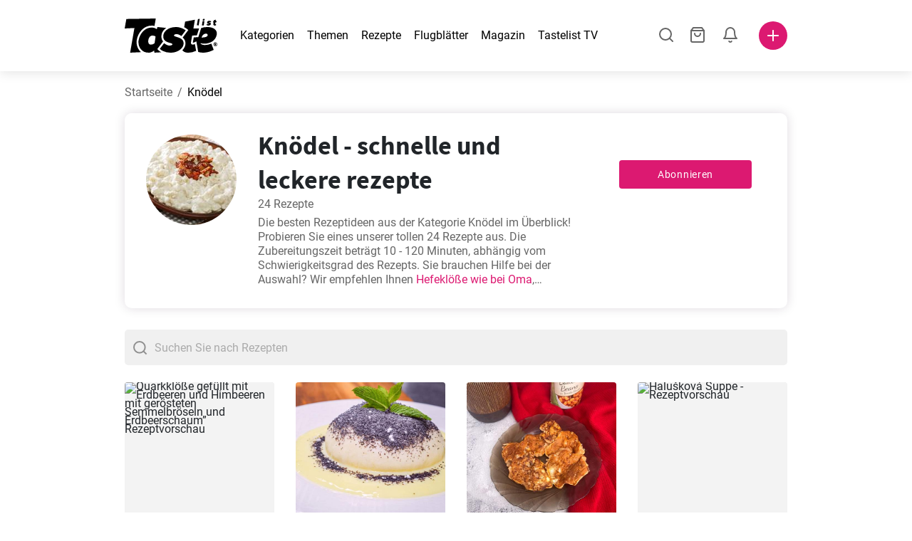

--- FILE ---
content_type: text/html; charset=utf-8
request_url: https://www.tastelist.at/knodel
body_size: 99751
content:
<!doctype html>
<html data-n-head-ssr lang="de-AT" data-n-head="%7B%22lang%22:%7B%22ssr%22:%22de-AT%22%7D%7D">
   <head >
      <meta data-n-head="ssr" charset="UTF-8"><meta data-n-head="ssr" name="viewport" content="width=device-width, user-scalable=no, initial-scale=1.0, maximum-scale=1.0, minimum-scale=1.0"><meta data-n-head="ssr" name="X-UA-Compatible" content="ie=edge"><meta data-n-head="ssr" name="format-detection" content="telephone=no"><meta data-n-head="ssr" name="apple-mobile-web-app-capable" content="yes"><meta data-n-head="ssr" name="apple-mobile-web-app-status-bar-style" content="default"><meta data-n-head="ssr" name="msapplication-TileColor" content="#FAA916"><meta data-n-head="ssr" name="theme-color" content="#FFFFFF"><meta data-n-head="ssr" property="og:type" content="website"><meta data-n-head="ssr" property="og:site_name" content="Tastelist"><meta data-n-head="ssr" name="p:domain_verify" content="9eff3f41fc754d4bd29aca53ed36021a"><meta data-n-head="ssr" name="robots" content="max-image-preview:large"><meta data-n-head="ssr" name="title" content="Knödel - schnelle und leckere rezepte!"><meta data-n-head="ssr" data-hid="description" name="description" content="Du suchst nach Knödel Rezepten ⭐️? Hier findest Du nicht nur Knödel Rezepte, sondern auch viele andere Rezeptideen ⭐️."><meta data-n-head="ssr" property="og:url" content="https://www.tastelist.at/knodel"><meta data-n-head="ssr" property="og:type" content="article"><meta data-n-head="ssr" property="og:title" content="Knödel - schnelle und leckere rezepte!"><meta data-n-head="ssr" property="og:description" content="Du suchst nach Knödel Rezepten ⭐️? Hier findest Du nicht nur Knödel Rezepte, sondern auch viele andere Rezeptideen ⭐️."><meta data-n-head="ssr" property="og:image" content="https://www.tastelist.at/get-image?path=https://eu.tastescdn.net/thumbor/gNk8GK0IE9dH6irsW0IrZQCWDYs=/1200x675/filters:quality(65):brightness(2):contrast(2):rgb(2,-2,0):sharpen(0.2,0.2,true)/sk/theme/b1813ff0fd2fe671747f20e87076e2dd.jpg"><meta data-n-head="ssr" name="robots" content="index, follow"><title>Knödel - schnelle und leckere rezepte!</title><link data-n-head="ssr" rel="icon" type="image/x-icon" href="/favicon.ico"><link data-n-head="ssr" rel="icon" type="image/png" sizes="32x32" href="/favicon-32x32.png"><link data-n-head="ssr" rel="icon" type="image/png" sizes="16x16" href="/favicon-16x16.png"><link data-n-head="ssr" rel="dns-prefetch" href="https://www.googletagmanager.com"><link data-n-head="ssr" rel="preconnect" href="https://www.googletagmanager.com"><link data-n-head="ssr" rel="apple-touch-icon" sizes="180x180" href="/apple-touch-icon.png"><link data-n-head="ssr" rel="manifest" href="/site.webmanifest"><link data-n-head="ssr" rel="mask-icon" href="/safari-pinned-tab.svg" color="#DC1971"><link data-n-head="ssr" rel="alternate" href="https://www.tastelist.de/knodel" hreflang="de-DE"><link data-n-head="ssr" rel="alternate" href="https://www.tastelist.at/knodel" hreflang="de-AT"><link data-n-head="ssr" rel="alternate" href="https://www.tastelist.ch/knodel" hreflang="de-CH"><link data-n-head="ssr" rel="canonical" href="https://www.tastelist.at/knodel" data-hid="canonical"><link data-n-head="ssr" rel="next" href="https://www.tastelist.at/knodel?page=2"><script data-n-head="ssr" data-hid="gtm-script">if(!window._gtm_init){window._gtm_init=1;(function(w,n,d,m,e,p){w[d]=(w[d]==1||n[d]=='yes'||n[d]==1||n[m]==1||(w[e]&&w[e][p]&&w[e][p]()))?1:0})(window,navigator,'doNotTrack','msDoNotTrack','external','msTrackingProtectionEnabled');(function(w,d,s,l,x,y){w[x]={};w._gtm_inject=function(i){if(w.doNotTrack||w[x][i])return;w[x][i]=1;w[l]=w[l]||[];w[l].push({'gtm.start':new Date().getTime(),event:'gtm.js'});var f=d.getElementsByTagName(s)[0],j=d.createElement(s);j.defer=true;j.src='https://www.googletagmanager.com/gtm.js?id='+i;f.parentNode.insertBefore(j,f);}})(window,document,'script','dataLayer','_gtm_ids','_gtm_inject')}</script><style data-vue-ssr-id="dea203dc:0 651a1374:0 92b324ce:0 2f26f2ca:0 7ce30204:0 6c4d6467:0 17520dea:0 bbb7871a:0 36ba5dd4:0 31be2920:0 4001767f:0 3d6baddd:0 8a0caf3a:0 403b7e3a:0 7a1ee3a3:0 0aac4cdc:0 49c6802c:0 4af9b04b:0 91de3888:0 0f6e9f67:0 a9ea2b2a:0 6fb97ec9:0 91a599ae:0 45bf17fd:0 47b4b84e:0 76f2526b:0 00e04bb8:0 dbe19bd8:0">/*!
 * Bootstrap Reboot v4.6.1 (https://getbootstrap.com/)
 * Copyright 2011-2021 The Bootstrap Authors
 * Copyright 2011-2021 Twitter, Inc.
 * Licensed under MIT (https://github.com/twbs/bootstrap/blob/main/LICENSE)
 * Forked from Normalize.css, licensed MIT (https://github.com/necolas/normalize.css/blob/master/LICENSE.md)
 */.vue-advanced-cropper{direction:ltr;max-height:100%;max-width:100%;position:relative;text-align:center;-webkit-user-select:none;-moz-user-select:none;user-select:none}.vue-advanced-cropper__stretcher{max-height:100%;max-width:100%;pointer-events:none;position:relative}.vue-advanced-cropper__image{max-width:none!important;position:absolute;transform-origin:center;-webkit-user-select:none;-moz-user-select:none;user-select:none}.vue-advanced-cropper__background,.vue-advanced-cropper__foreground{background:#000;left:50%;opacity:1;position:absolute;top:50%;transform:translate(-50%,-50%)}.vue-advanced-cropper__foreground{opacity:.5}.vue-advanced-cropper__boundaries{left:50%;opacity:1;position:absolute;top:50%;transform:translate(-50%,-50%)}.vue-advanced-cropper__cropper-wrapper{height:100%;width:100%}.vue-advanced-cropper__image-wrapper{height:100%;overflow:hidden;position:absolute;width:100%}.vue-advanced-cropper__stencil-wrapper{position:absolute}*,:after,:before{box-sizing:border-box}html{-webkit-text-size-adjust:100%;-webkit-tap-highlight-color:rgba(0,0,0,0);font-family:sans-serif;line-height:1.15}article,footer,header,main,nav,section{display:block}body{background-color:#fff;color:#212529;font-family:-apple-system,BlinkMacSystemFont,"Segoe UI",Roboto,"Helvetica Neue",Arial,"Noto Sans","Liberation Sans",sans-serif,"Apple Color Emoji","Segoe UI Emoji","Segoe UI Symbol","Noto Color Emoji";font-size:1rem;font-weight:400;line-height:1.5;margin:0;text-align:left}[tabindex="-1"]:focus:not(:focus-visible){outline:0!important}hr{box-sizing:content-box;height:0;overflow:visible}h1,h2,h3,h4{margin-bottom:.5rem;margin-top:0}p{margin-top:0}address,p{margin-bottom:1rem}address{font-style:normal;line-height:inherit}ol,ul{margin-bottom:1rem;margin-top:0}ol ol,ol ul,ul ol,ul ul{margin-bottom:0}blockquote{margin:0 0 1rem}b,strong{font-weight:bolder}small{font-size:80%}a{background-color:transparent;color:#007bff;-webkit-text-decoration:none;text-decoration:none}a:hover{color:#0056b3;-webkit-text-decoration:underline;text-decoration:underline}a:not([href]):not([class]),a:not([href]):not([class]):hover{color:inherit;-webkit-text-decoration:none;text-decoration:none}img{border-style:none}img,svg{vertical-align:middle}svg{overflow:hidden}table{border-collapse:collapse}label{display:inline-block;margin-bottom:.5rem}button{border-radius:0}button:focus:not(:focus-visible){outline:0}button,input,textarea{font-family:inherit;font-size:inherit;line-height:inherit;margin:0}button,input{overflow:visible}button{text-transform:none}[type=button],[type=reset],button{-webkit-appearance:button}[type=button]:not(:disabled),[type=reset]:not(:disabled),button:not(:disabled){cursor:pointer}[type=button]::-moz-focus-inner,[type=reset]::-moz-focus-inner,button::-moz-focus-inner{border-style:none;padding:0}input[type=checkbox]{box-sizing:border-box;padding:0}textarea{overflow:auto;resize:vertical}progress{vertical-align:baseline}[type=number]::-webkit-inner-spin-button,[type=number]::-webkit-outer-spin-button{height:auto}[type=search]{-webkit-appearance:none;outline-offset:-2px}[type=search]::-webkit-search-decoration{-webkit-appearance:none}output{display:inline-block}template{display:none}[hidden]{display:none!important}/*!
 * Bootstrap Grid v4.6.1 (https://getbootstrap.com/)
 * Copyright 2011-2021 The Bootstrap Authors
 * Copyright 2011-2021 Twitter, Inc.
 * Licensed under MIT (https://github.com/twbs/bootstrap/blob/main/LICENSE)
 */html{-ms-overflow-style:scrollbar;box-sizing:border-box}*,:after,:before{box-sizing:inherit}.container,.container-md,.container-sm{margin-left:auto;margin-right:auto;padding-left:15px;padding-right:15px;width:100%}@media(min-width:320px){.container{max-width:520px}}@media(min-width:590px){.container,.container-sm{max-width:560px}}@media(min-width:760px){.container,.container-md,.container-sm{max-width:730px}}@media(min-width:992px){.container,.container-md,.container-sm{max-width:960px}}@media(min-width:1300px){.container,.container-md,.container-sm{max-width:1170px}}.row{display:flex;flex-wrap:wrap;margin-left:-15px;margin-right:-15px}.col,.col-1,.col-10,.col-11,.col-12,.col-3,.col-4,.col-6,.col-8,.col-lg-10,.col-lg-12,.col-lg-2,.col-lg-3,.col-lg-4,.col-lg-5,.col-lg-6,.col-lg-8,.col-lg-9,.col-md-10,.col-md-3,.col-md-4,.col-md-5,.col-md-6,.col-md-7,.col-md-8,.col-md-9,.col-sm-10,.col-sm-12,.col-sm-6,.col-sm-8,.col-xl-2,.col-xl-4,.col-xl-6,.col-xl-8,.col-xs-12,.col-xs-4,.col-xs-6,.col-xs-8{padding-left:15px;padding-right:15px;position:relative;width:100%}.col{flex-basis:0;flex-grow:1;max-width:100%}.col-1{flex:0 0 8.33333333%;max-width:8.33333333%}.col-3{flex:0 0 25%;max-width:25%}.col-4{flex:0 0 33.33333333%;max-width:33.33333333%}.col-6{flex:0 0 50%;max-width:50%}.col-8{flex:0 0 66.66666667%;max-width:66.66666667%}.col-10{flex:0 0 83.33333333%;max-width:83.33333333%}.col-11{flex:0 0 91.66666667%;max-width:91.66666667%}.col-12{flex:0 0 100%;max-width:100%}@media(min-width:320px){.col-xs-4{flex:0 0 33.33333333%;max-width:33.33333333%}.col-xs-6{flex:0 0 50%;max-width:50%}.col-xs-8{flex:0 0 66.66666667%;max-width:66.66666667%}.col-xs-12{flex:0 0 100%;max-width:100%}.offset-xs-2{margin-left:16.66666667%}}@media(min-width:590px){.col-sm-6{flex:0 0 50%;max-width:50%}.col-sm-8{flex:0 0 66.66666667%;max-width:66.66666667%}.col-sm-10{flex:0 0 83.33333333%;max-width:83.33333333%}.col-sm-12{flex:0 0 100%;max-width:100%}.offset-sm-1{margin-left:8.33333333%}.offset-sm-2{margin-left:16.66666667%}}@media(min-width:760px){.col-md-3{flex:0 0 25%;max-width:25%}.col-md-4{flex:0 0 33.33333333%;max-width:33.33333333%}.col-md-5{flex:0 0 41.66666667%;max-width:41.66666667%}.col-md-6{flex:0 0 50%;max-width:50%}.col-md-7{flex:0 0 58.33333333%;max-width:58.33333333%}.col-md-8{flex:0 0 66.66666667%;max-width:66.66666667%}.col-md-9{flex:0 0 75%;max-width:75%}.col-md-10{flex:0 0 83.33333333%;max-width:83.33333333%}.offset-md-0{margin-left:0}.offset-md-1{margin-left:8.33333333%}.offset-md-2{margin-left:16.66666667%}.offset-md-3{margin-left:25%}}@media(min-width:992px){.col-lg-2{flex:0 0 16.66666667%;max-width:16.66666667%}.col-lg-3{flex:0 0 25%;max-width:25%}.col-lg-4{flex:0 0 33.33333333%;max-width:33.33333333%}.col-lg-5{flex:0 0 41.66666667%;max-width:41.66666667%}.col-lg-6{flex:0 0 50%;max-width:50%}.col-lg-8{flex:0 0 66.66666667%;max-width:66.66666667%}.col-lg-9{flex:0 0 75%;max-width:75%}.col-lg-10{flex:0 0 83.33333333%;max-width:83.33333333%}.col-lg-12{flex:0 0 100%;max-width:100%}.offset-lg-1{margin-left:8.33333333%}.offset-lg-2{margin-left:16.66666667%}.offset-lg-3{margin-left:25%}}@media(min-width:1300px){.col-xl-2{flex:0 0 16.66666667%;max-width:16.66666667%}.col-xl-4{flex:0 0 33.33333333%;max-width:33.33333333%}.col-xl-6{flex:0 0 50%;max-width:50%}.col-xl-8{flex:0 0 66.66666667%;max-width:66.66666667%}.offset-xl-4{margin-left:33.33333333%}}.d-none{display:none!important}.d-block{display:block!important}.d-flex{display:flex!important}.d-inline-flex{display:inline-flex!important}@media(min-width:320px){.d-xs-none{display:none!important}}@media(min-width:590px){.d-sm-none{display:none!important}.d-sm-inline-block{display:inline-block!important}.d-sm-block{display:block!important}.d-sm-flex{display:flex!important}}@media(min-width:760px){.d-md-none{display:none!important}.d-md-block{display:block!important}}@media(min-width:992px){.d-lg-none{display:none!important}.d-lg-block{display:block!important}.d-lg-flex{display:flex!important}}@media(min-width:1300px){.d-xl-none{display:none!important}.d-xl-block{display:block!important}}.flex-column{flex-direction:column!important}.justify-content-center{justify-content:center!important}.justify-content-between{justify-content:space-between!important}.align-items-center{align-items:center!important}.align-self-center{align-self:center!important}.mx-0{margin-right:0!important}.mb-0{margin-bottom:0!important}.mx-0{margin-left:0!important}.mt-1{margin-top:.25rem!important}.mb-1{margin-bottom:.25rem!important}.mt-2{margin-top:.5rem!important}.mb-2{margin-bottom:.5rem!important}.mt-3{margin-top:1rem!important}.mb-3{margin-bottom:1rem!important}.mt-4,.my-4{margin-top:1.5rem!important}.mb-4,.my-4{margin-bottom:1.5rem!important}.mt-5{margin-top:3rem!important}.mb-5{margin-bottom:3rem!important}.pt-0{padding-top:0!important}.pr-0,.px-0{padding-right:0!important}.pl-0,.px-0{padding-left:0!important}.px-1{padding-left:.25rem!important;padding-right:.25rem!important}.mt-auto,.my-auto{margin-top:auto!important}.mx-auto{margin-right:auto!important}.my-auto{margin-bottom:auto!important}.ml-auto,.mx-auto{margin-left:auto!important}@media(min-width:320px){.mt-xs-4{margin-top:1.5rem!important}.pl-xs-0{padding-left:0!important}}@media(min-width:760px){.mt-md-0{margin-top:0!important}.mb-md-0{margin-bottom:0!important}}.text-left{text-align:left!important}.text-center{text-align:center!important}.text-info{color:#17a2b8!important}a.text-info:focus,a.text-info:hover{color:#0f6674!important}.position-relative{position:relative!important}.w-100{width:100%!important}.h-100{height:100%!important}@media(max-width:760px){.row,.row>.col,.row>[class*=col-]{padding-left:7.5px;padding-right:7.5px}}body,html{min-height:100vh;position:relative;width:100vw}body{-webkit-print-color-adjust:exact!important;print-color-adjust:exact!important;touch-action:pan-y}html{overflow-x:hidden}body{font-size:16px}h1,h2,h3,h4{font-family:"Source Sans Pro",sans-serif}h1{font-size:22px}@media(min-width:992px){h1{font-size:36px}}h2{font-size:18px}@media(min-width:992px){h2{font-size:22px}}h3{font-size:16px}@media(min-width:992px){h3{font-size:18px}}h4{font-size:14px}@media(min-width:992px){h4{font-size:16px}}.small{font-size:12px}@font-face{font-display:swap;font-family:"Roboto";font-style:normal;font-weight:400;src:local(""),url(/fonts/roboto-v20-latin-ext_latin-regular.woff2) format("woff2"),url(/fonts/roboto-v20-latin-ext_latin-regular.woff) format("woff")}@font-face{font-display:swap;font-family:"Roboto";font-style:normal;font-weight:700;src:local(""),url(/fonts/roboto-v20-latin-ext_latin-700.woff2) format("woff2"),url(/fonts/roboto-v20-latin-ext_latin-700.woff) format("woff")}@font-face{font-display:swap;font-family:"Source Sans Pro";font-style:normal;font-weight:400;src:local(""),url(/fonts/source-sans-pro-v14-latin-ext_latin-regular.woff2) format("woff2"),url(/fonts/source-sans-pro-v14-latin-ext_latin-regular.woff) format("woff")}@font-face{font-display:swap;font-family:"Source Sans Pro";font-style:normal;font-weight:700;src:local(""),url(/fonts/source-sans-pro-v14-latin-ext_latin-700.woff2) format("woff2"),url(/fonts/source-sans-pro-v14-latin-ext_latin-700.woff) format("woff")}html.modal-open,html.spinner-open{max-height:100vh;overflow-y:hidden!important}#app{-webkit-font-smoothing:antialiased;-moz-osx-font-smoothing:grayscale;font-family:"Roboto",sans-serif}#router-view{min-height:calc(100vh - 52px)}@media(min-width:992px){#router-view{min-height:calc(100vh - 100px)}}button,input,textarea{border:none;outline:none}button{background:none;padding:0}.fade-enter-active,.fade-leave-active{transition:opacity .3s ease-out}.fade-enter,.fade-leave-to{opacity:0}.fade-fast-enter-active,.fade-fast-leave-active{transition:opacity .15s ease-out}.fade-fast-enter,.fade-fast-leave-to{opacity:0}.fade-slow-enter-active,.fade-slow-leave-active{transition:opacity .6s ease-in-out}.fade-slow-enter,.fade-slow-leave-to{opacity:0}.slide-down-enter-active,.slide-down-leave-active{transition:transform .2s ease-out}.slide-down-enter,.slide-down-leave-to{transform:translateY(-100%)}@media print{@page{size:A4 portrait;margin:5mm}body,html{height:297mm;width:210mm}#router-view{padding-top:30px}.container{max-width:100%}}
header[data-v-5e232a4b]{background:#fff;box-shadow:0 3px 15px rgba(0,0,0,.1);height:52px;left:0;position:sticky;top:0;width:100vw;z-index:99}header.no-shadow[data-v-5e232a4b]{box-shadow:none}@media(min-width:760px){header.no-shadow[data-v-5e232a4b]{box-shadow:0 3px 15px rgba(0,0,0,.1)}}header>.container[data-v-5e232a4b]{position:relative}@media(min-width:992px){header[data-v-5e232a4b]{height:100px}}#header-logo-wrapper[data-v-5e232a4b]{display:inline-block;margin-right:32px}@media(min-width:992px){#header-logo-wrapper:hover svg[data-v-5e232a4b]{fill:#dc1971}}#header-logo-wrapper svg[data-v-5e232a4b]{height:auto;width:80px}@media(min-width:992px){#header-logo-wrapper svg[data-v-5e232a4b]{transition:fill .3s ease-out;width:130px}}nav ul[data-v-5e232a4b]{list-style:none;margin:0;padding:0}.header-nav[data-v-5e232a4b]{display:none}.header-nav ul[data-v-5e232a4b]{display:flex;flex-flow:row nowrap;justify-content:space-between}.header-nav li[data-v-5e232a4b]:not(:last-child){margin-right:18px}.header-nav a[data-v-5e232a4b],.header-nav button[data-v-5e232a4b]{color:#000;display:inline-block;font-size:16px;height:20px;line-height:20px;-webkit-text-decoration:none;text-decoration:none;white-space:nowrap}@media(min-width:992px){.header-nav a[data-v-5e232a4b],.header-nav button[data-v-5e232a4b]{border-bottom:1px solid transparent;transition:border-bottom .15s ease-out}.header-nav a[data-v-5e232a4b]:hover,.header-nav button[data-v-5e232a4b]:hover{border-bottom:1px solid #000}}.header-nav a.seasonal[data-v-5e232a4b],.header-nav button.seasonal[data-v-5e232a4b]{color:var(--static-page-menu-item-color)}@media(min-width:992px){.header-nav a.seasonal[data-v-5e232a4b],.header-nav button.seasonal[data-v-5e232a4b]{border-bottom:1px solid transparent;transition:border-bottom .15s ease-out}.header-nav a.seasonal[data-v-5e232a4b]:hover,.header-nav button.seasonal[data-v-5e232a4b]:hover{border-bottom:1px solid var(--static-page-menu-item-color)}.header-nav[data-v-5e232a4b]{display:inline-block}}#login-button[data-v-5e232a4b],#notifications-button[data-v-5e232a4b],#search-button[data-v-5e232a4b],#shopping-list-button[data-v-5e232a4b]{align-items:center;display:inline-flex;justify-content:center}#notifications-button[data-v-5e232a4b],#search-button[data-v-5e232a4b],#shopping-list-button[data-v-5e232a4b]{bottom:1px;margin-right:22px;position:relative}#notifications-button-mobile[data-v-5e232a4b],#shopping-list-button[data-v-5e232a4b],#shopping-list-button-mobile[data-v-5e232a4b]{position:relative}.open-shopping-list-button>*[data-v-5e232a4b]{pointer-events:none}#login-button svg[data-v-5e232a4b]{position:relative}@media(min-width:992px){#login-button svg[data-v-5e232a4b]{bottom:1px;margin-right:12px;width:24px}}#avatar[data-v-5e232a4b]{cursor:pointer;overflow:hidden}#avatar[data-v-5e232a4b],.add-recipe-desktop-simple[data-v-5e232a4b]{border-radius:50%;height:40px;width:40px}.add-recipe-desktop-simple[data-v-5e232a4b]{background:#dc1971;margin-left:6px;position:relative}.add-recipe-desktop-simple svg[data-v-5e232a4b]{left:50%;position:absolute;top:50%;transform:translate(-50%,-50%)}.add-recipe-desktop-simple svg path[data-v-5e232a4b]{fill:#fff}.add-recipe-desktop-simple.logged[data-v-5e232a4b]{margin-left:14px}.add-recipe-desktop[data-v-5e232a4b]{margin-left:18px}#header-right-container[data-v-5e232a4b]{align-items:center;display:inline-flex;margin-left:auto;position:relative}#header-search-container[data-v-5e232a4b]{align-items:center;display:none;flex-flow:row nowrap;justify-content:flex-end;margin-left:auto}@media(min-width:992px){#header-search-container[data-v-5e232a4b]{display:inline-flex}}#header-mobile-toolbar[data-v-5e232a4b]{display:inline-block;height:20px;margin-left:auto}#header-mobile-toolbar button[data-v-5e232a4b]{align-items:center;display:inline-flex;height:20px;justify-content:center}#header-mobile-toolbar ul[data-v-5e232a4b]{display:flex;flex-flow:row nowrap;height:20px;justify-content:flex-end}#header-mobile-toolbar li[data-v-5e232a4b]{line-height:20px}#header-mobile-toolbar li[data-v-5e232a4b]:not(:last-child){margin-right:20px}#header-mobile-toolbar svg[data-v-5e232a4b]{fill:none;stroke:#dc1971;stroke-width:2px;cursor:pointer}#header-mobile-toolbar svg line[data-v-5e232a4b],#header-mobile-toolbar svg path[data-v-5e232a4b]{fill:none;stroke:#666;stroke-linecap:round;stroke-linejoin:round;stroke-width:2px}#header-mobile-toolbar svg.mobile-toolbar-icon[data-v-5e232a4b]{height:20px;width:20px}#header-mobile-toolbar #mobile-menu-icon[data-v-5e232a4b]{stroke:#000}#header-mobile-toolbar #mobile-avatar-image[data-v-5e232a4b]{border-radius:50%;cursor:pointer;display:inline-block;height:20px;overflow:hidden;width:20px}#header-mobile-toolbar #mobile-avatar-image[data-v-5e232a4b] div{height:100%}#header-mobile-toolbar #mobile-avatar-image[data-v-5e232a4b] img{left:0;position:absolute;top:0}@media(min-width:992px){#header-mobile-toolbar[data-v-5e232a4b]{display:none}}#user-menu[data-v-5e232a4b]{background:#fff;border-radius:4px;box-shadow:0 0 15px rgba(0,0,0,.2);left:-22px;outline:none;padding:8px 0;position:absolute;top:32px;z-index:100}@media(min-width:590px){#user-menu[data-v-5e232a4b]{left:50px}}@media(min-width:760px){#user-menu[data-v-5e232a4b]{left:18px}}@media(min-width:992px){#user-menu[data-v-5e232a4b]{left:74px;top:52px}}#user-menu ul[data-v-5e232a4b]{display:flex;flex-flow:column nowrap;width:160px}#user-menu li[data-v-5e232a4b]{background-color:#fff;cursor:pointer;line-height:1;margin:0;padding:10px 0 8px 13px;transition:background-color .15s ease-out;-webkit-user-select:none;-moz-user-select:none;user-select:none;width:100%}#user-menu li[data-v-5e232a4b]:last-child{color:#dc1971}@media(min-width:992px){#user-menu li[data-v-5e232a4b]:hover{background-color:#f0f0f0}}#user-menu[data-v-5e232a4b]:after{border-bottom:5px solid #fff;border-left:5px solid transparent;border-right:5px solid transparent;content:"";display:inline-block;height:0;left:70%;position:absolute;top:-5px;transform:translateX(-50%);width:0}@media(min-width:590px){#user-menu[data-v-5e232a4b]:after{left:50%}}@media(min-width:760px){#user-menu[data-v-5e232a4b]:after{left:calc(50% + 32px)}}@media(min-width:992px){#user-menu[data-v-5e232a4b]:after{left:50%}}.notifications-icon line[data-v-5e232a4b],.notifications-icon path[data-v-5e232a4b],.search-icon line[data-v-5e232a4b],.search-icon path[data-v-5e232a4b],.shopping-list-icon line[data-v-5e232a4b],.shopping-list-icon path[data-v-5e232a4b],.user-icon line[data-v-5e232a4b],.user-icon path[data-v-5e232a4b]{fill:none;stroke:#666;stroke-linecap:round;stroke-linejoin:round;stroke-width:2px}.icon-count-circle[data-v-5e232a4b]{background:#dc1971;border:2px solid #fff;border-radius:50%;display:inline-block;height:12px;position:absolute;right:-3px;top:-7px;width:12px}.icon-count-circle.with-text[data-v-5e232a4b]{align-items:center;border-radius:16px;display:inline-flex;height:20px;justify-content:center;line-height:16px;right:-6px;top:-10px;width:20px}.icon-count-circle.with-text span[data-v-5e232a4b]{color:#fff;font-size:12px}.icon-count-circle.with-text.plus[data-v-5e232a4b]{padding:0 5px;right:-12px;width:auto}@media(min-width:992px){.icon-count-circle[data-v-5e232a4b]{top:-5px}.icon-count-circle.with-text[data-v-5e232a4b]{top:-8px}}.shopping-list-circle[data-v-5e232a4b]{background:#dc1971;border:2px solid #fff;border-radius:50%;display:inline-block;height:12px;position:absolute;right:-4px;top:-4px;width:12px}.popup-buttons-row[data-v-5e232a4b]{display:flex;flex-flow:row nowrap;justify-content:space-between;margin-top:36px}.popup-buttons-row button[data-v-5e232a4b]:first-child{margin-right:15px}@media print{header[data-v-5e232a4b]{display:none}}header.simple-version>.container[data-v-5e232a4b]{justify-content:center!important}header.simple-version #header-right-container[data-v-5e232a4b],header.simple-version .header-nav[data-v-5e232a4b]{display:none!important}header.simple-version #header-logo-wrapper[data-v-5e232a4b]{margin:0!important}
a[data-v-c477ad4a],button[data-v-c477ad4a]{align-items:center;border:none;border-radius:4px;color:#fff;display:inline-flex;font-size:14px;height:40px;justify-content:center;letter-spacing:.7px;line-height:40px;margin:0;max-width:330px;outline:none;padding:0 26px;position:relative;text-align:center;-webkit-text-decoration:none;text-decoration:none;transition:background-color .3s ease-out;white-space:nowrap;width:auto}a.bordered[data-v-c477ad4a],button.bordered[data-v-c477ad4a]{line-height:36px}a img[data-v-c477ad4a],button img[data-v-c477ad4a]{height:22px;margin-right:10px}a.bordered[data-v-c477ad4a],button.bordered[data-v-c477ad4a]{transition:background-color .3s ease-out,color .3s ease-out,border-color .3s ease-out}a[data-v-c477ad4a]:focus,a[data-v-c477ad4a]:hover,button[data-v-c477ad4a]:focus,button[data-v-c477ad4a]:hover{color:#fff;-webkit-text-decoration:none;text-decoration:none}button[data-v-c477ad4a]:focus{outline:none}.full-width[data-v-c477ad4a]{width:100%}.pink[data-v-c477ad4a]{background-color:#dc1971;font-family:"Roboto",sans-serif;font-size:14px}.pink[data-v-c477ad4a]:disabled{background-color:#e0e0e0;color:#fff}.pink.bordered[data-v-c477ad4a]{background-color:transparent;border:1px solid #dc1971;color:#dc1971}.pink.bordered[data-v-c477ad4a]:disabled{background-color:none;border:1px solid #e0e0e0;color:#e0e0e0}@media(min-width:992px){.pink[data-v-c477ad4a]:not(:disabled):focus,.pink[data-v-c477ad4a]:not(:disabled):hover{background-color:#c60d60}.pink:not(:disabled).bordered[data-v-c477ad4a]:focus,.pink:not(:disabled).bordered[data-v-c477ad4a]:hover{border-color:#c60d60;color:#fff}}.white[data-v-c477ad4a]{background-color:#fff;font-family:"Roboto",sans-serif;font-size:14px}.white[data-v-c477ad4a]:disabled{background-color:#e0e0e0;color:#fff}.white.bordered[data-v-c477ad4a]{background-color:transparent;border:1px solid #fff;color:#fff}.white.bordered[data-v-c477ad4a]:disabled{background-color:none;border:1px solid #e0e0e0;color:#e0e0e0}@media(min-width:992px){.white[data-v-c477ad4a]:not(:disabled):focus,.white[data-v-c477ad4a]:not(:disabled):hover{background-color:#000}.white:not(:disabled).bordered[data-v-c477ad4a]:focus,.white:not(:disabled).bordered[data-v-c477ad4a]:hover{border-color:#000;color:#fff}}.white.bordered[data-v-c477ad4a]:hover{border-color:#fff!important}.premiumwhite[data-v-c477ad4a]{background-color:#fff;color:#dc1971;font-family:"Roboto",sans-serif;font-size:14px}.premiumwhite[data-v-c477ad4a]:disabled{background-color:#e0e0e0;color:#fff}.premiumwhite.bordered[data-v-c477ad4a]{background-color:transparent;border:1px solid #fff;color:#fff}.premiumwhite.bordered[data-v-c477ad4a]:disabled{background-color:none;border:1px solid #e0e0e0;color:#e0e0e0}@media(min-width:992px){.premiumwhite[data-v-c477ad4a]:not(:disabled):focus,.premiumwhite[data-v-c477ad4a]:not(:disabled):hover{background-color:#fff}.premiumwhite:not(:disabled).bordered[data-v-c477ad4a]:focus,.premiumwhite:not(:disabled).bordered[data-v-c477ad4a]:hover{border-color:#fff;color:#fff}}.premiumwhite[data-v-c477ad4a]:focus,.premiumwhite[data-v-c477ad4a]:hover{color:#dc1971;-webkit-text-decoration:none;text-decoration:none}.grey[data-v-c477ad4a]{background-color:#666;font-family:"Roboto",sans-serif;font-size:14px}.grey[data-v-c477ad4a]:disabled{background-color:#e0e0e0;color:#fff}.grey.bordered[data-v-c477ad4a]{background-color:transparent;border:1px solid #666;color:#666}.grey.bordered[data-v-c477ad4a]:disabled{background-color:none;border:1px solid #e0e0e0;color:#e0e0e0}@media(min-width:992px){.grey[data-v-c477ad4a]:not(:disabled):focus,.grey[data-v-c477ad4a]:not(:disabled):hover{background-color:#525252}.grey:not(:disabled).bordered[data-v-c477ad4a]:focus,.grey:not(:disabled).bordered[data-v-c477ad4a]:hover{border-color:#525252;color:#fff}}.facebook[data-v-c477ad4a]{background-color:#3b5998;font-family:"Source Sans Pro",sans-serif;font-size:16px}.facebook[data-v-c477ad4a]:disabled{background-color:#e0e0e0;color:#fff}.facebook.bordered[data-v-c477ad4a]{background-color:transparent;border:1px solid #3b5998;color:#3b5998}.facebook.bordered[data-v-c477ad4a]:disabled{background-color:none;border:1px solid #e0e0e0;color:#e0e0e0}@media(min-width:992px){.facebook[data-v-c477ad4a]:not(:disabled):focus,.facebook[data-v-c477ad4a]:not(:disabled):hover{background-color:#30487b}.facebook:not(:disabled).bordered[data-v-c477ad4a]:focus,.facebook:not(:disabled).bordered[data-v-c477ad4a]:hover{border-color:#30487b;color:#fff}}.facebook img[data-v-c477ad4a]{left:32px}.google[data-v-c477ad4a]{background-color:#818181;font-family:"Source Sans Pro",sans-serif;font-size:16px}.google[data-v-c477ad4a]:disabled{background-color:#e0e0e0;color:#fff}.google.bordered[data-v-c477ad4a]{background-color:#fff;border:1px solid #818181;color:#818181}.google.bordered[data-v-c477ad4a]:disabled{background-color:none;border:1px solid #e0e0e0;color:#e0e0e0}@media(min-width:992px){.google[data-v-c477ad4a]:not(:disabled):focus,.google[data-v-c477ad4a]:not(:disabled):hover{background-color:#818181}.google:not(:disabled).bordered[data-v-c477ad4a]:focus,.google:not(:disabled).bordered[data-v-c477ad4a]:hover{border-color:#818181;color:#fff}}.google img[data-v-c477ad4a]{transition:filter .3s ease-out}.google:focus img[data-v-c477ad4a],.google:hover img[data-v-c477ad4a]{filter:brightness(0) invert(1)}
#notifications-list[data-v-3c71193f]{background:#fff;box-shadow:0 0 15px rgba(0,0,0,.2);display:flex;flex-direction:column;height:100%;left:0;outline:none;padding:18px 0 0;position:fixed;top:0;width:100vw;z-index:100}@media(min-width:590px){#notifications-list[data-v-3c71193f]{--max-height:calc(100vh - 52px);border-radius:4px;height:auto;left:-166px;max-height:min(588px,calc(100vh - 52px));max-height:min(588px,var(--max-height));padding:18px 0 0;position:absolute;top:32px;width:360px}}@media(min-width:760px){#notifications-list[data-v-3c71193f]{--max-height:calc(100vh - 100px);left:-190px}}@media(min-width:992px){#notifications-list[data-v-3c71193f]{left:-80px;top:52px}}#notifications-list[data-v-3c71193f]:after{border-bottom:5px solid #fff;border-left:5px solid transparent;border-right:5px solid transparent;content:"";display:none;height:0;position:absolute;top:-5px;transform:translateX(-50%);width:0}@media(min-width:590px){#notifications-list[data-v-3c71193f]:after{display:inline-block;left:calc(50% + 76px)}}@media(min-width:760px){#notifications-list[data-v-3c71193f]:after{left:calc(50% + 100px)}}@media(min-width:992px){#notifications-list[data-v-3c71193f]:after{left:50%}}.notifications-list-header[data-v-3c71193f]{margin-bottom:8px;padding:0 14px;position:relative}.notifications-list-header .notifications-list-heading[data-v-3c71193f]{display:block;font-family:"Source Sans Pro",sans-serif;font-size:22px;line-height:24px;margin:0;text-align:center;white-space:nowrap}.notifications-list-header .notifications-list-header-close-button[data-v-3c71193f]{position:absolute;right:14px;top:50%;transform:translateY(-50%)}@media(min-width:590px){.notifications-list-header .notifications-list-header-close-button[data-v-3c71193f]{display:none}}.empty-notifications-list-container[data-v-3c71193f]{padding:52px 0 78px}.empty-notifications-list-container .empty-notifications-list-icon[data-v-3c71193f]{align-items:center;background:#f0f0f0;border-radius:50%;display:flex;height:132px;justify-content:center;margin:0 auto;width:132px}.empty-notifications-list-container .empty-notifications-list-icon svg[data-v-3c71193f]{fill:none;stroke:#666;stroke-linecap:round;stroke-linejoin:round;stroke-width:2px;height:auto;width:64px}.empty-notifications-list-container p[data-v-3c71193f]{color:#666;margin-top:19px;text-align:center}.sections-wrapper[data-v-3c71193f]{-ms-overflow-style:none;border-radius:0 0 4px 4px;margin-top:4px;overflow-y:scroll;scrollbar-width:none}.sections-wrapper[data-v-3c71193f]::-webkit-scrollbar{display:none}section[data-v-3c71193f]{padding:8px 14px 0}section ul[data-v-3c71193f]{list-style-type:none;margin:0;padding:0}section.read[data-v-3c71193f]{background:#f0f0f0}section[data-v-3c71193f]:last-child{padding-bottom:8px}.section-header[data-v-3c71193f]{align-items:baseline;display:flex;flex-flow:row nowrap;justify-content:space-between;line-height:20px;margin-bottom:4px}.section-header button[data-v-3c71193f]{color:#dc1971;font-size:12px;-webkit-text-decoration:underline;text-decoration:underline}.section-heading[data-v-3c71193f]{display:block;font-family:"Source Sans Pro",sans-serif;font-size:18px;line-height:20px}.cookie-star-banner[data-v-3c71193f]{border-top:1px solid #e0e0e0;padding:8px 0}.cookie-star-banner a[data-v-3c71193f]{-webkit-text-decoration:none;text-decoration:none}.cookie-star-banner-inner[data-v-3c71193f]{align-items:center;background:#f0f0f0;border-radius:4px;display:flex;height:80px;justify-content:flex-start;overflow:hidden;position:relative}.cookie-star-banner-inner img[data-v-3c71193f]{bottom:0;left:0;pointer-events:none;position:absolute;-webkit-user-select:none;-moz-user-select:none;user-select:none;width:140px}.cookie-star-banner-inner p[data-v-3c71193f]{color:#000;font-size:12px;font-weight:700;line-height:14px;margin:0;padding-left:140px;padding-right:16px}
#tag[data-v-076445aa]{min-height:auto;padding-bottom:21px;padding-top:18px}@media(min-width:992px){#tag[data-v-076445aa]{padding-bottom:38px}}.message[data-v-076445aa]{margin:24px 0;width:100%}@media(min-width:992px){.message[data-v-076445aa]{margin-bottom:0}}.message a[data-v-076445aa]{margin-top:20px}.recipe-overview[data-v-076445aa]{margin-bottom:15px}@media(min-width:992px){.recipe-overview[data-v-076445aa]{margin-bottom:30px}}.tag-recipes-search-input[data-v-076445aa]{margin-bottom:18px}@media(min-width:992px){.tag-recipes-search-input[data-v-076445aa]{margin-bottom:24px}}.ad-row[data-v-076445aa]{margin-top:30px}
#breadcrumbs-container[data-v-20e556ec]{align-items:center;display:flex;flex-flow:row nowrap;justify-content:flex-start;margin-bottom:12px;min-height:24px}#breadcrumbs-container a[data-v-20e556ec]{color:#666;-webkit-text-decoration:none;text-decoration:none}@media(min-width:992px){#breadcrumbs-container a[data-v-20e556ec]{border-bottom:1px solid transparent;transition:border-bottom .15s ease-out}#breadcrumbs-container a[data-v-20e556ec]:hover{border-bottom:1px solid #666}}.breadcrumb[data-v-20e556ec]{color:#666;font-size:16px;white-space:nowrap}.breadcrumb[data-v-20e556ec]:not(.current):after{content:"/";margin:0 7px}.breadcrumb.current[data-v-20e556ec]{color:#000;overflow:hidden;text-overflow:ellipsis}.mobile-home-button[data-v-20e556ec]{bottom:1px;display:flex;margin-right:10px;position:relative}@media(min-width:590px){.mobile-home-button[data-v-20e556ec]{display:none}}.mobile-home-icon[data-v-20e556ec]{width:14px}
.tag-overview[data-v-de70076e]{border-radius:10px;box-shadow:0 0 15px rgba(40,9,46,.149);margin-bottom:15px;margin-top:7px}@media(min-width:760px){.tag-overview[data-v-de70076e]{margin-bottom:30px;margin-top:17px}}.overview-row-auto[data-v-de70076e]{height:100%}.full-img-wrapper[data-v-de70076e]{background-color:#fff;border-radius:10px;max-height:185px;padding:20px 15px 20px 20px}@media(min-width:590px){.full-img-wrapper[data-v-de70076e]{max-height:229px;padding:30px}}.image-wrapper[data-v-de70076e]{padding-top:100%;position:relative;width:80px}.image-wrapper[data-v-de70076e] img{border-radius:50%;left:0;position:absolute;top:0}@media(min-width:590px){.image-wrapper[data-v-de70076e]{width:127px}}.info-section[data-v-de70076e]{align-items:baseline;padding-right:20px}@media(min-width:760px){.info-section[data-v-de70076e]{padding-right:0;width:666px}}.info-section .info-heading[data-v-de70076e]{-webkit-box-orient:vertical;-webkit-line-clamp:4;display:-webkit-box;font:normal normal 700 18px/20px Source Sans Pro;margin-bottom:5px;margin-top:20px;overflow:hidden}@media(min-width:590px){.info-section .info-heading[data-v-de70076e]{max-width:100%}}@media(min-width:760px){.info-section .info-heading[data-v-de70076e]{-webkit-line-clamp:3;font:normal normal 700 22px/26px Source Sans Pro;margin-bottom:6px}}@media(min-width:992px){.info-section .info-heading[data-v-de70076e]{-webkit-line-clamp:2;font:normal normal 700 36px/48px Source Sans Pro;margin-bottom:0;margin-top:22px}}.info-section .recipes-count[data-v-de70076e]{color:#666;font:normal normal normal 12px/14px Roboto;margin-bottom:6px}@media(min-width:590px){.info-section .recipes-count[data-v-de70076e]{font:normal normal normal 16px/20px Roboto}}.info-section .seo-text-wrapper[data-v-de70076e]{padding-bottom:12px}@media(min-width:760px){.info-section .seo-text-wrapper[data-v-de70076e]{padding-bottom:30px}}.info-section .seo-text[data-v-de70076e]{color:#666;cursor:pointer;font:normal normal normal 12px/14px Roboto}.info-section .seo-text[data-v-de70076e] p{margin-bottom:0}.info-section .seo-text[data-v-de70076e] a{color:#dc1971}@media(min-width:590px){.info-section .seo-text[data-v-de70076e]{font:normal normal normal 16px/20px Roboto}}@media(min-width:760px){.info-section .seo-text[data-v-de70076e]{padding-right:0}}.line-clamp[data-v-de70076e]{-webkit-box-orient:vertical;-webkit-line-clamp:3;display:-webkit-box;overflow:hidden}@media(min-width:760px){.line-clamp[data-v-de70076e]{-webkit-line-clamp:5}}.follow-button-wrapper[data-v-de70076e]{padding-bottom:20px}@media(min-width:760px){.follow-button-wrapper[data-v-de70076e]{padding:66px 50px 0}}.follow-button-wrapper .follow-button[data-v-de70076e]{padding:0 36px}@media(min-width:760px){.follow-button-wrapper .follow-button[data-v-de70076e]{padding:0 54px}}@media(min-width:992px){.follow-button-wrapper .follow-button[data-v-de70076e]{margin-bottom:auto;margin-right:auto}}
.image-placeholder[data-v-6d8d98f4]{background:#f3f3f3;height:100%;left:0;position:absolute;top:0;width:100%;z-index:-1}img[data-v-6d8d98f4]{height:100%;-o-object-fit:cover;object-fit:cover;opacity:0;width:100%}img.loaded[data-v-6d8d98f4]{opacity:1}.lazy-image[data-v-6d8d98f4]{transition:opacity .35s ease-out}.window-loading .lazy-image[data-v-6d8d98f4]{transition:none}.adapt-to-ratio[data-v-6d8d98f4]{overflow:hidden;position:relative}.adapt-to-ratio img[data-v-6d8d98f4]{left:0;position:absolute;top:0}
.ad[data-v-024668b8]{margin-bottom:18px;text-align:center;width:100%}.ad.sticky[data-v-024668b8]{position:sticky;top:116px}.ad .text-center[data-v-024668b8]{font-size:13px;text-transform:uppercase}@media(min-width:992px){.ad[data-v-024668b8]{margin-bottom:32px}}@media print{.ad[data-v-024668b8]{display:none!important}}
.input-wrapper[data-v-4c631c9c]{display:flex;flex-flow:column nowrap;position:relative}.input-wrapper label[data-v-4c631c9c]{background-color:#f0f0f0;border-radius:4px;color:rgba(0,0,0,.4);font-size:10px;left:12px;line-height:10px;margin-bottom:0;opacity:0;padding:4px;pointer-events:none;position:absolute;top:0;transform:translate(22.5%,95%) scale(1.6);transition:transform .15s ease-out,background-color 50ms ease-out,opacity .15s ease-out,color .15s ease-out;z-index:3}.input-wrapper.error label[data-v-4c631c9c]{background-color:#fee2e2;color:#f20000}.input-wrapper.error input[data-v-4c631c9c],.input-wrapper.error textarea[data-v-4c631c9c]{background-color:#fee2e2}.input-wrapper.success label[data-v-4c631c9c]{background-color:#e2f3e5;color:#28a745}.input-wrapper.success input[data-v-4c631c9c],.input-wrapper.success textarea[data-v-4c631c9c]{background-color:#e2f3e5}.input-wrapper.password-input-wrapper img[data-v-4c631c9c]{opacity:.6;position:absolute;right:12px;top:13px;width:24px}.toggle-password[data-v-4c631c9c]{cursor:pointer}input:not(:-moz-placeholder-shown)~label[data-v-4c631c9c],textarea:not(:-moz-placeholder-shown)~label[data-v-4c631c9c]{background-color:#fff!important}.input-wrapper:focus-within label[data-v-4c631c9c],input:not(:placeholder-shown)~label[data-v-4c631c9c],textarea:not(:placeholder-shown)~label[data-v-4c631c9c]{background-color:#fff!important}input:not(:-moz-placeholder-shown)~label[data-v-4c631c9c],textarea:not(:-moz-placeholder-shown)~label[data-v-4c631c9c]{opacity:1;pointer-events:all;transform:translateY(-50%)}.input-wrapper:focus-within label[data-v-4c631c9c],input:not(:placeholder-shown)~label[data-v-4c631c9c],textarea:not(:placeholder-shown)~label[data-v-4c631c9c]{opacity:1;pointer-events:all;transform:translateY(-50%)}input[data-v-4c631c9c],textarea[data-v-4c631c9c]{background-color:#f0f0f0;border-radius:5px;color:#666;font-size:16px;padding:14px 12px 12px;transition:background-color .15s ease-out;width:100%}input[data-v-4c631c9c]::-moz-placeholder,textarea[data-v-4c631c9c]::-moz-placeholder{color:#666;opacity:.5;-moz-transition:opacity .15s ease-out;transition:opacity .15s ease-out}input[data-v-4c631c9c]::placeholder,textarea[data-v-4c631c9c]::placeholder{color:#666;opacity:.5;transition:opacity .15s ease-out}input[data-v-4c631c9c]:focus::-moz-placeholder,textarea[data-v-4c631c9c]:focus::-moz-placeholder{opacity:0}input[data-v-4c631c9c]:focus::placeholder,textarea[data-v-4c631c9c]:focus::placeholder{opacity:0}input[disabled][data-v-4c631c9c],textarea[disabled][data-v-4c631c9c]{color:hsla(0,0%,40%,.5)}input[disabled][data-v-4c631c9c]:-webkit-autofill,textarea[disabled][data-v-4c631c9c]:-webkit-autofill{-webkit-text-fill-color:hsla(0,0%,40%,.5)}input.input-erase-button[data-v-4c631c9c],textarea.input-erase-button[data-v-4c631c9c]{padding-right:34px}input.input-slot-used[data-v-4c631c9c],textarea.input-slot-used[data-v-4c631c9c]{padding-right:40px}input.input-erase-button.input-slot-used[data-v-4c631c9c],textarea.input-erase-button.input-slot-used[data-v-4c631c9c]{padding-right:74px}.show-placeholder-on-focus input[data-v-4c631c9c]:focus::-moz-placeholder,.show-placeholder-on-focus textarea[data-v-4c631c9c]:focus::-moz-placeholder{opacity:.5}.show-placeholder-on-focus input[data-v-4c631c9c]:focus::placeholder,.show-placeholder-on-focus textarea[data-v-4c631c9c]:focus::placeholder{opacity:.5}.has-shadow input[data-v-4c631c9c],.has-shadow textarea[data-v-4c631c9c]{box-shadow:0 0 20px hsla(0,0%,100%,.85)}textarea[data-v-4c631c9c]{resize:none}.search input[data-v-4c631c9c]{padding-left:42px}.search input[data-v-4c631c9c]::-webkit-search-cancel-button,.search input[data-v-4c631c9c]::-webkit-search-decoration,.search input[data-v-4c631c9c]::-webkit-search-results-button,.search input[data-v-4c631c9c]::-webkit-search-results-decoration{-webkit-appearance:none}.erase-button[data-v-4c631c9c],.search-button[data-v-4c631c9c]{padding:1px 6px;position:absolute;top:11px;z-index:1}.search-button[data-v-4c631c9c]{left:6px;top:12px}.search-button svg[data-v-4c631c9c]{fill:none;stroke:#666;stroke-width:2px;height:20px;opacity:.7;width:20px}.erase-button[data-v-4c631c9c]{opacity:0;pointer-events:none;right:4px;transition:opacity .15s ease-out}.erase-button.show[data-v-4c631c9c]{opacity:1;pointer-events:all}.erase-button.slot-used[data-v-4c631c9c]{right:42px}.erase-button svg[data-v-4c631c9c]{fill:none;height:18px;width:18px}.erase-button svg circle[data-v-4c631c9c]{fill:#666;transition:fill .15s ease-out}.erase-button svg path[data-v-4c631c9c]{stroke:#fff;stroke-linecap:round}@media(min-width:992px){.erase-button.show:hover svg circle[data-v-4c631c9c]{fill:#dc1971}}.input-info-wrapper[data-v-4c631c9c]{align-items:flex-start;display:flex;flex-flow:row nowrap;justify-content:space-between;margin-top:3px}.error-message[data-v-4c631c9c],.success-message[data-v-4c631c9c]{display:inline-block;font-size:12px}.error-message[data-v-4c631c9c]{color:#f20000}.success-message[data-v-4c631c9c]{color:#28a745}.error-link[data-v-4c631c9c]{cursor:pointer;-webkit-text-decoration:underline;text-decoration:underline}.characters-counter[data-v-4c631c9c]{color:#666;font-size:12px;margin-left:auto;max-width:50%;padding-right:11px;text-align:right;white-space:nowrap}.dark-input[data-v-4c631c9c] input,.dark-input textarea[data-v-4c631c9c]{background-color:#666;color:#e0e0e0}.dark-input[data-v-4c631c9c] input::-moz-placeholder,.dark-input textarea[data-v-4c631c9c]::-moz-placeholder{color:hsla(0,0%,88%,.5)}.dark-input[data-v-4c631c9c] input::placeholder,.dark-input textarea[data-v-4c631c9c]::placeholder{color:hsla(0,0%,88%,.5)}.dark-input[data-v-4c631c9c] label{color:hsla(0,0%,88%,.56)}.dark-input input:not(:-moz-placeholder-shown)~label[data-v-4c631c9c],.dark-input textarea:not(:-moz-placeholder-shown)~label[data-v-4c631c9c]{background-color:#000!important}.dark-input[data-v-4c631c9c] input:focus~label,.dark-input input:not(:placeholder-shown)~label[data-v-4c631c9c],.dark-input textarea:focus~label[data-v-4c631c9c],.dark-input textarea:not(:placeholder-shown)~label[data-v-4c631c9c]{background-color:#000!important}.dark-input input:not(:-moz-placeholder-shown)~label[data-v-4c631c9c],.dark-input textarea:not(:-moz-placeholder-shown)~label[data-v-4c631c9c]{opacity:1;transform:translateY(-50%)}.dark-input[data-v-4c631c9c] input:focus~label,.dark-input input:not(:placeholder-shown)~label[data-v-4c631c9c],.dark-input textarea:focus~label[data-v-4c631c9c],.dark-input textarea:not(:placeholder-shown)~label[data-v-4c631c9c]{opacity:1;transform:translateY(-50%)}.dark-input.error input[data-v-4c631c9c],.dark-input.error label[data-v-4c631c9c],.dark-input.error textarea[data-v-4c631c9c]{background-color:rgba(242,0,0,.48);color:#d53434}.dark-input.success input[data-v-4c631c9c],.dark-input.success label[data-v-4c631c9c],.dark-input.success textarea[data-v-4c631c9c]{background-color:rgba(36,196,104,.46);color:#28a745}.dark-input.password-input-wrapper img[data-v-4c631c9c]{opacity:1}.light-input[data-v-4c631c9c] input,.light-input textarea[data-v-4c631c9c]{background-color:#fff}.dark-password img[data-v-4c631c9c]{filter:brightness(0) invert(1)}
.grid-heading[data-v-6b120ff4]{font-size:22px;line-height:24px;margin:0}@media(min-width:590px){.grid-heading[data-v-6b120ff4]{font-size:36px;line-height:48px}}.grid-heading[data-v-6b120ff4] span{color:#dc1971}.grid-title-container[data-v-6b120ff4]{align-items:center;display:flex;flex-flow:row nowrap;justify-content:flex-start;margin-bottom:10px}@media(min-width:590px){.grid-title-container[data-v-6b120ff4]{justify-content:space-between;margin-bottom:12px}}section[data-v-6b120ff4]{text-align:left}.recipe-thumbnail[data-v-6b120ff4]{margin-bottom:16px}.recipe-thumbnail[data-v-6b120ff4]:last-child{margin-bottom:20px}@media(min-width:590px){.recipe-thumbnail[data-v-6b120ff4],.recipe-thumbnail[data-v-6b120ff4]:last-child{margin-bottom:30px}}.mobile-carousel-row[data-v-6b120ff4]{-ms-overflow-style:none;flex-flow:row nowrap;margin-left:calc((-100vw - 30px + min(100vw, 520px))/2);overflow-x:scroll;padding-left:calc((100vw + 30px - min(100vw, 520px))/2);padding-right:calc((100vw + 30px - min(100vw, 520px))/2);scrollbar-width:none;width:100vw}@media not all and (-webkit-min-device-pixel-ratio:0),not all and (min-resolution:0.001dpcm){@supports(-webkit-appearance:none) and (stroke-color:transparent){.mobile-carousel-row[data-v-6b120ff4]:after{content:"";padding-right:calc(50vw - 245px)}@media(min-width:590px){.mobile-carousel-row[data-v-6b120ff4]:after{padding-right:calc(50vw - 265px)}}@media(min-width:760px){.mobile-carousel-row[data-v-6b120ff4]:after{content:none;display:none;padding-right:0}}}}.mobile-carousel-row[data-v-6b120ff4]::-webkit-scrollbar{display:none}@media(min-width:590px){.mobile-carousel-row[data-v-6b120ff4]{margin-left:calc(-50vw + 265px);padding-left:calc(50vw - 265px);padding-right:calc(50vw - 265px)}}@media(min-width:760px){.mobile-carousel-row[data-v-6b120ff4]{flex-flow:row wrap;margin:0 -15px;overflow:visible;padding-left:0;padding-right:0;width:auto}}.mobile-carousel-thumb[data-v-6b120ff4]{min-width:192px;padding:0}.mobile-carousel-thumb[data-v-6b120ff4]:not(:last-child){margin-right:16px}@media(min-width:760px){.mobile-carousel-thumb[data-v-6b120ff4]{min-width:auto;padding:0 15px}.mobile-carousel-thumb[data-v-6b120ff4]:not(:last-child){margin-right:0}}@media(max-width:759px){.mobile-carousel-thumb[data-v-6b120ff4] .recipe-container{min-height:274px}.mobile-carousel-thumb[data-v-6b120ff4] .recipe-placeholder-container{height:274px}}.mobile-carousel-indicator-container[data-v-6b120ff4]{align-items:center;display:flex;justify-content:center;padding:12px 0 16px}@media(min-width:590px){.mobile-carousel-indicator-container[data-v-6b120ff4]{padding-top:0}}@media(min-width:760px){.mobile-carousel-indicator-container[data-v-6b120ff4]{display:none}}.mobile-carousel-indicator-dot[data-v-6b120ff4]{background:#666;border-radius:50%;height:10px;opacity:.3;transition:opacity .3s ease-out;width:10px}.mobile-carousel-indicator-dot.active[data-v-6b120ff4]{opacity:1}.mobile-carousel-indicator-dot[data-v-6b120ff4]:not(:last-child){margin-right:8px}.mobile-carousel-thumb.has-background-thumb[data-v-6b120ff4]:not(:last-child){margin-right:36px}@media(min-width:760px){.mobile-carousel-thumb.has-background-thumb[data-v-6b120ff4]:not(:last-child){margin-right:0}}.has-background[data-v-6b120ff4]{padding-top:14px}@media(min-width:760px){.has-background[data-v-6b120ff4]{padding-bottom:30px;padding-top:18px}}
.recipe-container[data-v-16ca1225]{align-content:flex-start;height:100%;line-height:14px;min-height:220px}.recipe-container a[data-v-16ca1225]{color:inherit;-webkit-text-decoration:none;text-decoration:none}.recipe-container .recipe-author-container[data-v-16ca1225]{align-items:center;display:flex;flex-flow:row nowrap;justify-content:space-between;position:relative}.recipe-container .recipe-author-container[data-v-16ca1225] .premium-user-icon-wrapper.sm{top:0!important}@media(min-width:590px){.recipe-container .recipe-author-container[data-v-16ca1225] .premium-user-icon-wrapper.sm{top:-1px!important}}.recipe-container .recipe-author[data-v-16ca1225],.recipe-container span[data-v-16ca1225]{color:#666;font-size:12px}@media(min-width:590px){.recipe-container[data-v-16ca1225]{line-height:12px;min-height:334px}.recipe-container .recipe-author[data-v-16ca1225],.recipe-container span[data-v-16ca1225]{font-size:12px;line-height:20px}}@media(min-width:760px){.recipe-container[data-v-16ca1225]{min-height:216.5px}}@media(min-width:992px){.recipe-container[data-v-16ca1225]{min-height:287px}.recipe-container .recipe-author[data-v-16ca1225],.recipe-container span[data-v-16ca1225]{font-size:16px}}.recipe-container.carousel[data-v-16ca1225]{min-height:auto}.recipe-container.carousel[data-v-16ca1225] img{-webkit-user-drag:none}@media(min-width:992px){.recipe-container[data-v-16ca1225]:not(.carousel):not(.has-background){position:relative}.recipe-container[data-v-16ca1225]:not(.carousel):not(.has-background):before{background-color:hsla(0,0%,100%,.5);border-radius:10px;box-shadow:0 4px 15px rgba(0,0,0,.2);content:"";display:inline-block;height:calc(100% + 20px);left:5px;opacity:0;position:absolute;top:-10px;transition:opacity .3s ease-out;width:calc(100% - 10px)}.recipe-container[data-v-16ca1225]:not(.carousel):not(.has-background):hover:before{opacity:1}}.recipe-container.has-background[data-v-16ca1225]{position:relative}.recipe-container.has-background[data-v-16ca1225]:before{background:#fff;border-radius:10px;content:"";display:inline-block;height:calc(100% + 20px);left:5px;position:absolute;top:-10px;width:calc(100% - 10px)}@media(min-width:1300px){.recipe-container[data-v-16ca1225]{min-height:340px}}.recipe-thumb-mobile-heading-tag[data-v-16ca1225]{background:#dc1971;border-radius:12px;color:#fff;font-size:12px;font-weight:500;left:12px;line-height:14px;padding:4px 11px;position:absolute;text-transform:uppercase;top:12px}@media(min-width:590px){.recipe-thumb-mobile-heading-tag[data-v-16ca1225]{display:none}}.recipe-thumb-heading-tag[data-v-16ca1225]{background:#666;border-radius:10px 10px 0 0;color:#fff;display:none;font-family:Roboto,sans-serif;font-size:16px;font-weight:700;line-height:20px;margin:0 0 -10px;padding:9px 0 17px;text-align:center;text-transform:uppercase}@media(min-width:590px){.recipe-thumb-heading-tag[data-v-16ca1225]{display:block}}.recipe-image-wrapper[data-v-16ca1225]{background:#f3f3f3;height:100vw;left:calc((-100vw - 30px + min(100vw, 520px))/2);overflow:hidden;padding-top:100%;position:relative;width:100vw}.recipe-image-wrapper.mobile-carousel[data-v-16ca1225]{border-radius:4px;height:auto;left:0;width:100%}.recipe-image-wrapper.mobile-carousel[data-v-16ca1225] img{border-radius:4px}@media(min-width:590px){.recipe-image-wrapper[data-v-16ca1225]{border-radius:4px;height:auto;left:0;width:100%}}.recipe-image-wrapper[data-v-16ca1225] img{display:block;left:0;position:absolute;top:0}.carousel .recipe-image-wrapper[data-v-16ca1225]{overflow:visible}.dark-placeholder .recipe-image-wrapper[data-v-16ca1225]{background:#e6e6e6}.recipe-title[data-v-16ca1225]{display:block;font-size:15px;line-height:18px;margin-bottom:0;margin-top:8px;overflow:hidden;padding-bottom:1px}.recipe-title a[data-v-16ca1225]{max-height:100%;max-width:100%}@media(min-width:992px){.recipe-title a[data-v-16ca1225]{transition:color .15s ease-out}.recipe-title a[data-v-16ca1225]:hover{color:#dc1971}}.recipe-title a[data-v-16ca1225],.recipe-title div[data-v-16ca1225]{-webkit-line-clamp:2;-webkit-box-orient:vertical;display:-webkit-box}@media(min-width:590px){.recipe-title[data-v-16ca1225]{font-size:16px;margin-bottom:3px;margin-top:4px}}@media(min-width:992px){.recipe-title[data-v-16ca1225]{font-size:22px;line-height:24px}}.recipe-description[data-v-16ca1225]{-webkit-line-clamp:2;-webkit-box-orient:vertical;color:#666;display:-webkit-box;font-size:14px;line-height:18px;overflow:hidden}@media(min-width:590px){.recipe-description[data-v-16ca1225]{display:none}}.interaction-buttons .recipe-title[data-v-16ca1225]{margin-top:4px}@media(min-width:590px){.interaction-buttons .recipe-title[data-v-16ca1225]{margin-top:0}}.recipe-info[data-v-16ca1225]{align-items:center;display:none;flex-flow:row nowrap;justify-content:space-between}@media(min-width:590px){.recipe-info[data-v-16ca1225]{display:flex}}.recipe-author[data-v-16ca1225]{display:inline-block;overflow:hidden;text-overflow:ellipsis}.recipe-author.premium[data-v-16ca1225]{color:#dc1971}@media(min-width:992px){.recipe-author[data-v-16ca1225]:not(.scraped){border-bottom:1px solid transparent;transition:border-bottom .15s ease-out}.recipe-author[data-v-16ca1225]:not(.scraped):hover{border-bottom:1px solid #666}.recipe-author:not(.scraped).premium[data-v-16ca1225]{border-bottom:1px solid transparent;transition:border-bottom .15s ease-out}.recipe-author:not(.scraped).premium[data-v-16ca1225]:hover{border-bottom:1px solid #dc1971}}.recipe-status[data-v-16ca1225],.recipe-status span[data-v-16ca1225]{font-size:12px;line-height:14px}.recipe-status[data-v-16ca1225]{background:#dc1971;border-radius:12px;bottom:50%;color:#fff;left:50%;padding:4px 11px;position:absolute;transform:translate(-50%,50%);white-space:nowrap}.recipe-status.blocked[data-v-16ca1225]{background:#f20000}.recipe-status.draft[data-v-16ca1225]{background:#000}.recipe-status.for-control[data-v-16ca1225]{background:#666}.recipe-status button[data-v-16ca1225],.recipe-status span[data-v-16ca1225]{color:inherit}.recipe-status button[data-v-16ca1225]{-webkit-text-decoration:underline;text-decoration:underline}.has-heading-tag.recipe-container[data-v-16ca1225]{min-height:250px}@media(min-width:590px){.has-heading-tag.recipe-container[data-v-16ca1225]{min-height:370px}}@media(min-width:760px){.has-heading-tag.recipe-container[data-v-16ca1225]{min-height:252.5px}}@media(min-width:992px){.has-heading-tag.recipe-container[data-v-16ca1225]{min-height:323px;position:relative}}@media(min-width:1300px){.has-heading-tag.recipe-container[data-v-16ca1225]{min-height:376px}}.interaction-buttons .recipe-container[data-v-16ca1225]{min-height:243.5px}@media(min-width:590px){.interaction-buttons .recipe-container[data-v-16ca1225]{min-height:349.5px}}@media(min-width:760px){.interaction-buttons .recipe-container[data-v-16ca1225]{min-height:244.5px}}@media(min-width:992px){.interaction-buttons .recipe-container[data-v-16ca1225]{min-height:315px;position:relative}}@media(min-width:1300px){.interaction-buttons .recipe-container[data-v-16ca1225]{min-height:367.5px}}.interaction-buttons .has-heading-tag.recipe-container[data-v-16ca1225]{min-height:273.5px}@media(min-width:590px){.interaction-buttons .has-heading-tag.recipe-container[data-v-16ca1225]{min-height:385.5px}}@media(min-width:760px){.interaction-buttons .has-heading-tag.recipe-container[data-v-16ca1225]{min-height:280.5px}}@media(min-width:992px){.interaction-buttons .has-heading-tag.recipe-container[data-v-16ca1225]{min-height:351px;position:relative}}@media(min-width:1300px){.interaction-buttons .has-heading-tag.recipe-container[data-v-16ca1225]{min-height:403.5px}}.mobile-separator[data-v-16ca1225]{background:#e0e0e0;height:1px;margin-top:12px;width:100%}@media(min-width:590px){.mobile-separator[data-v-16ca1225]{display:none}}.mobile-carousel .recipe-info[data-v-16ca1225]{display:flex}.mobile-carousel .recipe-title[data-v-16ca1225]{font-size:16px;margin-bottom:3px}@media(min-width:992px){.mobile-carousel .recipe-title[data-v-16ca1225]{font-size:22px;line-height:24px}}.mobile-carousel .mobile-separator[data-v-16ca1225],.mobile-carousel .recipe-description[data-v-16ca1225],.recipe-thumb:last-child .mobile-separator[data-v-16ca1225]{display:none}.recipe-status-desktop-border[data-v-16ca1225],.recipe-status-mobile-border[data-v-16ca1225]{border-style:solid;pointer-events:none;position:absolute;z-index:1}.recipe-status-desktop-border.blocked[data-v-16ca1225],.recipe-status-mobile-border.blocked[data-v-16ca1225]{border-color:#f20000}.recipe-status-desktop-border.for-control[data-v-16ca1225],.recipe-status-mobile-border.for-control[data-v-16ca1225]{border-color:#666}.recipe-status-mobile-border[data-v-16ca1225]{border-width:5px;display:none;height:calc(100% + 10px);left:calc((-100vw - 15px + min(100vw, 520px))/2);top:-5px;width:100vw}.recipe-status-mobile-border.blocked[data-v-16ca1225],.recipe-status-mobile-border.for-control[data-v-16ca1225]{display:block}@media(min-width:590px){.recipe-status-mobile-border[data-v-16ca1225]{display:none!important}}.recipe-status-desktop-border[data-v-16ca1225]{border-radius:4px;border-width:3px;display:none;height:100%;left:0;top:0;width:100%}@media(min-width:590px){.recipe-status-desktop-border.blocked[data-v-16ca1225],.recipe-status-desktop-border.for-control[data-v-16ca1225]{display:block}}
.recipe-thumb-author-header[data-v-410e0472]{align-items:center;color:#000;display:inline-flex;margin-bottom:8px;-webkit-text-decoration:none;text-decoration:none}@media(min-width:590px){.recipe-thumb-author-header[data-v-410e0472]{display:none}}.image-wrapper[data-v-410e0472]{border-radius:50%;height:32px;margin-right:10px;overflow:hidden;position:relative;width:32px}.image-wrapper[data-v-410e0472] img{border-radius:50%;overflow:hidden}.image-wrapper.premium[data-v-410e0472]{border:1px solid #dc1971}span[data-v-410e0472]{font-size:14px}.crown-icon[data-v-410e0472]{margin-left:10px;width:16px}
.thumb-icons-mobile-container[data-v-4e6f2e3a]{position:absolute;right:12px;top:12px}.icon[data-v-4e6f2e3a]{align-items:center;background:#000;border-radius:50%;display:flex;height:32px;justify-content:center;width:32px}.icon[data-v-4e6f2e3a]:not(:last-child){margin-bottom:12px}.icon svg[data-v-4e6f2e3a]{width:16px}
.interaction-buttons-container[data-v-3c0076d4]{align-items:center;display:flex;flex-flow:row nowrap;justify-content:space-between;margin-top:8px;padding:2px 0}.interaction-buttons-container.mobile-carousel[data-v-3c0076d4]{margin-top:4px}@media(min-width:590px){.interaction-buttons-container[data-v-3c0076d4]{margin-top:4px}}button[data-v-3c0076d4]{align-items:center;display:flex}.add-to-favorites-button[data-v-3c0076d4]{margin-left:-4px;transform:translateY(-1px)}.add-to-favorites-button .heart[data-v-3c0076d4]{fill:none;transition:fill .3s ease-out}.add-to-favorites-button .heart path[data-v-3c0076d4]{stroke:#000;stroke-width:1;stroke-linecap:round;stroke-linejoin:round;transition:stroke .3s ease-out}@media(min-width:590px){.add-to-favorites-button .heart path[data-v-3c0076d4]{stroke:#666;stroke-width:2}}.add-to-favorites-button .heart .plus[data-v-3c0076d4]{opacity:1;transition:stroke .3s ease-out,opacity .15s ease-out}.add-to-favorites-button .heart.favorited[data-v-3c0076d4]{fill:#dc1971}.add-to-favorites-button .heart.favorited path[data-v-3c0076d4]{stroke:#dc1971}.add-to-favorites-button .heart.favorited .plus[data-v-3c0076d4]{opacity:0}@media(min-width:590px){.share-button[data-v-3c0076d4]{margin-left:8px;margin-right:auto}}.recipe-like-button[data-v-3c0076d4]{align-items:center;display:flex;flex-flow:row nowrap;justify-content:flex-start;margin-right:-4px;-webkit-user-select:none;-moz-user-select:none;user-select:none}.recipe-like-button.user-own-recipe[data-v-3c0076d4]{pointer-events:none}.add-to-favorites-button .heart[data-v-3c0076d4],.like-icon[data-v-3c0076d4],.share-icon[data-v-3c0076d4]{height:16px;width:16px}@media(min-width:992px){.add-to-favorites-button .heart[data-v-3c0076d4],.like-icon[data-v-3c0076d4],.share-icon[data-v-3c0076d4]{height:20px;width:20px}}.interaction-button[data-v-3c0076d4]{padding:4px}.share-icon path[data-v-3c0076d4]{stroke:#000;stroke-width:1;stroke-linecap:round;stroke-linejoin:round}@media(min-width:590px){.share-icon path[data-v-3c0076d4]{stroke:#666;stroke-width:2}}.like-icon[data-v-3c0076d4]{fill:none;stroke:#000;stroke-width:1.25;stroke-linecap:round;stroke-linejoin:round;transition:stroke .3s ease-out}@media(min-width:590px){.like-icon[data-v-3c0076d4]{stroke:#666;stroke-width:2.5}}.like-icon.liked[data-v-3c0076d4]{stroke:#dc1971}@media(min-width:590px){.like-icon.liked[data-v-3c0076d4]{stroke:#666}}.button-text[data-v-3c0076d4]{color:#666;font-size:12px;line-height:14px;margin-left:6px}@media(min-width:590px){.button-text[data-v-3c0076d4]{color:#000;font-size:16px;line-height:20px;margin-left:5px}.edit-button .button-text[data-v-3c0076d4],.remove-button .button-text[data-v-3c0076d4]{color:#666;font-size:12px;line-height:14px;margin-left:6px}}.mobile-carousel .share-button[data-v-3c0076d4]{margin-left:8px;margin-right:auto}.mobile-carousel .add-to-favorites-button .button-text[data-v-3c0076d4],.mobile-carousel .share-button .button-text[data-v-3c0076d4]{display:none}
@media print{.grid-ad[data-v-428e5372]{display:none!important}}
.pagination-main-container[data-v-08855e29]{align-items:center;display:flex;flex-flow:column nowrap;justify-content:center;margin-bottom:20px;margin-top:2px;position:relative}@media(min-width:992px){.pagination-main-container[data-v-08855e29]{margin-bottom:32px;margin-top:10px}}.pagination-main-container.blog-pagination[data-v-08855e29]{margin-top:12px}@media(min-width:992px){.pagination-main-container.blog-pagination[data-v-08855e29]{margin-top:18px}}.pagination-more-button[data-v-08855e29]{margin-bottom:20px}ul[data-v-08855e29]{align-items:center;color:#666;display:flex;flex-flow:row nowrap;justify-content:center;list-style:none;margin:0 auto;padding:0}li[data-v-08855e29]{-webkit-user-select:none;-moz-user-select:none;user-select:none}li[data-v-08855e29]:not(:last-child){margin-right:9px}@media(max-width:340px){li[data-v-08855e29]:not(:last-child){margin-right:8px}li.dots[data-v-08855e29]{margin-left:-5px;margin-right:3px}}.pagination-button[data-v-08855e29]{border:1px solid #666;border-radius:20px;display:inline-block;font-size:14px;height:40px;line-height:40px;position:relative;text-align:center;width:40px}.pagination-button[data-v-08855e29],.pagination-button[data-v-08855e29]:hover{color:#666;-webkit-text-decoration:none;text-decoration:none}.pagination-button.selected[data-v-08855e29]{background-color:#dc1971;border:1px solid #dc1971;color:#fff;font-weight:700;pointer-events:none}.pagination-button svg[data-v-08855e29]{position:relative}.pagination-button svg path[data-v-08855e29]{fill:none;stroke:#666;stroke-linecap:round;stroke-linejoin:round;stroke-width:2px}.pagination-button.prev svg[data-v-08855e29]{bottom:2px;right:1px;transform:rotate(180deg)}.pagination-button.next svg[data-v-08855e29]{bottom:2px;left:1px}@media(min-width:992px){.pagination-button[data-v-08855e29]{transition:border-color .15s ease-out}.pagination-button[data-v-08855e29]:not(.selected):hover{border:1px solid #dc1971;color:#dc1971}.pagination-button:hover svg path[data-v-08855e29]{stroke:#dc1971}}.next-button[data-v-08855e29]{display:inline-block;margin-bottom:16px;max-width:330px;-webkit-text-decoration:none;text-decoration:none;width:100%}
h2[data-v-7e05b1f7]{font-size:22px;line-height:24px;margin-bottom:6px}@media(min-width:992px){h2[data-v-7e05b1f7]{font-size:36px;line-height:48px}}ul[data-v-7e05b1f7]{-ms-overflow-style:none;-moz-column-gap:15px;column-gap:15px;cursor:grab;display:flex;list-style-type:none;margin:0;max-width:100%;overflow-x:scroll;padding:10px 1px;scrollbar-width:none}ul[data-v-7e05b1f7]::-webkit-scrollbar{display:none}@media(min-width:992px){ul[data-v-7e05b1f7]{-moz-column-gap:30px;column-gap:30px}}ul.dragging[data-v-7e05b1f7]{cursor:grabbing}ul.dragging .leaflet[data-v-7e05b1f7]{cursor:inherit;pointer-events:none}.leaflet[data-v-7e05b1f7]{flex-shrink:0;width:236px}@media(min-width:992px){.leaflet[data-v-7e05b1f7]{width:244px}}.leaflet.desktop-small[data-v-7e05b1f7]{width:210px}.leaflet.desktop-small[data-v-7e05b1f7] .leaflet-image-wrapper{height:210px}
.leaflet-thumb[data-v-52d50d0a]{background:#fff;border-radius:10px;box-shadow:0 1px 6px rgba(0,0,0,.161);overflow:hidden}a[data-v-52d50d0a]{color:inherit;-webkit-text-decoration:none;text-decoration:none}.leaflet-image-wrapper[data-v-52d50d0a]{aspect-ratio:1;border-top-left-radius:10px;border-top-right-radius:10px;display:flex;overflow:hidden;position:relative;z-index:1}@media(min-width:590px){.leaflet-image-wrapper[data-v-52d50d0a]{aspect-ratio:unset;height:264px}}@media(min-width:760px){.leaflet-image-wrapper[data-v-52d50d0a]{height:156px}}@media(min-width:992px){.leaflet-image-wrapper[data-v-52d50d0a]{height:264px}}.leaflet-image-wrapper[data-v-52d50d0a] .image-wrapper{padding-top:0!important}.leaflet-image-wrapper[data-v-52d50d0a] .image-wrapper{height:100%}.leaflet-image-wrapper .leaflet-image-placeholder[data-v-52d50d0a],.leaflet-image-wrapper[data-v-52d50d0a] img{border-top-left-radius:10px;border-top-right-radius:10px;left:0;-o-object-position:left top;object-position:left top;position:absolute;top:0}.leaflet-image-wrapper.outdated[data-v-52d50d0a] img{filter:grayscale(1)}.leaflet-image-placeholder[data-v-52d50d0a]{background:#f3f3f3}.leaflet-image-placeholder[data-v-52d50d0a],.leaflet-image-placeholder[data-v-52d50d0a]:after{height:100%;width:100%}.leaflet-image-placeholder[data-v-52d50d0a]:after{animation:loading-52d50d0a 1.2s linear 0s infinite alternate;background:linear-gradient(90deg,hsla(0,0%,100%,0),#fff,hsla(0,0%,100%,0));content:"";display:inline-block;left:50%;opacity:.6;position:absolute;top:50%;transform:translateY(-50%) rotate(45deg) scaleY(4);z-index:1}.leaflet-remaining-days-wrapper[data-v-52d50d0a]{display:none}@media(min-width:590px){.leaflet-remaining-days-wrapper[data-v-52d50d0a]{align-items:center;background:hsla(0,0%,100%,.93);border-radius:12px;bottom:14px;color:#666;display:flex;flex-flow:row nowrap;font-size:12px;height:24px;justify-content:center;left:50%;line-height:14px;position:absolute;transform:translateX(-50%);width:148px}.leaflet-remaining-days-wrapper svg[data-v-52d50d0a]{height:18px;margin-right:6px;width:18px}.leaflet-remaining-days-wrapper span[data-v-52d50d0a]{white-space:nowrap}}@media(min-width:760px){.leaflet-remaining-days-wrapper[data-v-52d50d0a]{display:none}}@media(min-width:992px){.leaflet-remaining-days-wrapper[data-v-52d50d0a]{display:flex}}.leaflet-bottom-container[data-v-52d50d0a]{padding:0 7px}@media(min-width:760px){.leaflet-bottom-container[data-v-52d50d0a]{padding:0 10px}}.leaflet-shop-logo-wrapper[data-v-52d50d0a],.leaflet-validity-dates-wrapper[data-v-52d50d0a]{display:flex;justify-content:center;padding:7px 0}@media(min-width:760px){.leaflet-shop-logo-wrapper[data-v-52d50d0a],.leaflet-validity-dates-wrapper[data-v-52d50d0a]{padding:10px 0}}.leaflet-shop-logo-wrapper .leaflet-shop-logo-placeholder[data-v-52d50d0a],.leaflet-shop-logo-wrapper img[data-v-52d50d0a]{height:26px;width:auto}@media(min-width:760px){.leaflet-shop-logo-wrapper .leaflet-shop-logo-placeholder[data-v-52d50d0a],.leaflet-shop-logo-wrapper img[data-v-52d50d0a]{height:30px}}.leaflet-title-placeholder[data-v-52d50d0a],h3[data-v-52d50d0a]{border-bottom:1px solid #e5e5e5;height:50px}h3[data-v-52d50d0a]{color:#dc1971;font-size:13px;line-height:18px;margin-bottom:0;padding-top:8px}h3 a[data-v-52d50d0a]{-webkit-box-orient:vertical;-webkit-line-clamp:2;display:-webkit-box;overflow:hidden}.leaflet-validity-dates[data-v-52d50d0a]{color:#666;font-size:12px;line-height:14px;white-space:nowrap}@keyframes loading-52d50d0a{0%{transform:translate(-100%,-50%) rotate(45deg) scaleY(4)}to{transform:translateY(-50%) rotate(45deg) scaleY(4)}}
.feather-clock[data-v-3e70020c]{fill:none;stroke:#666;stroke-width:2;stroke-linecap:round;stroke-linejoin:round}
.shops-grid-main-container[data-v-2c33f3a2]{align-items:center;display:flex;flex-flow:column nowrap}.shops-grid[data-v-2c33f3a2]{grid-row-gap:16px;grid-column-gap:15px;-moz-column-gap:15px;column-gap:15px;display:grid;grid-template-columns:repeat(2,minmax(0,1fr));row-gap:16px;width:100%}@media(min-width:760px){.shops-grid[data-v-2c33f3a2]{grid-template-columns:repeat(4,minmax(0,1fr))}}@media(min-width:992px){.shops-grid[data-v-2c33f3a2]{-moz-column-gap:30px;column-gap:30px;row-gap:20px}}@media(min-width:1300px){.shops-grid[data-v-2c33f3a2]{grid-template-columns:repeat(6,minmax(0,1fr))}}.shop[data-v-2c33f3a2]{align-items:center;background:#fff;border-radius:10px;box-shadow:0 1px 6px rgba(0,0,0,.161);display:flex;flex-flow:column nowrap;padding:15px 18px;-webkit-text-decoration:none;text-decoration:none}.shop.hidden[data-v-2c33f3a2]{display:none}@media(min-width:992px){.shop[data-v-2c33f3a2]{padding:15px 22px}}.shop-logo[data-v-2c33f3a2]{height:50px;margin-bottom:10px;width:auto}h3[data-v-2c33f3a2]{color:#666;font-family:Roboto,sans-serif;font-size:12px;font-weight:400;line-height:14px;margin:0}button[data-v-2c33f3a2]{color:#dc1971;font-size:16px;line-height:20px;margin-top:24px;-webkit-text-decoration:underline;text-decoration:underline}.shop-name-placeholder[data-v-2c33f3a2]{height:14px}
.info-box-container[data-v-1ec6fe8c]{left:50%;pointer-events:none;position:fixed;top:62px;transform:translateX(-50%);z-index:102}@media(min-width:992px){.info-box-container[data-v-1ec6fe8c]{top:120px}}.info-box-container.modal[data-v-1ec6fe8c]{top:10px}@media(min-width:760px){.info-box-container.modal[data-v-1ec6fe8c]{top:20px}}@media print{.info-box-container[data-v-1ec6fe8c]{display:none}}
footer[data-v-4adca74c]{background:#f0f0f0;padding-bottom:env(safe-area-inset-bottom)}#page-footer[data-v-4adca74c]{background:#f0f0f0;padding:32px 0}#page-footer p[data-v-4adca74c]{color:#666;font-size:12px;margin-bottom:0;text-align:center}#page-footer.light[data-v-4adca74c]{background:#fff}@media(min-width:760px){#page-footer[data-v-4adca74c]{height:222px;padding:40px 0}#page-footer p[data-v-4adca74c]{font-size:14px;text-align:left}}.footer-column[data-v-4adca74c]{display:flex;flex-flow:column nowrap;height:auto;justify-content:space-between}#logo-wrapper[data-v-4adca74c]{margin-bottom:24px;text-align:center}#logo-wrapper svg[data-v-4adca74c]{fill:#000;height:30px;width:auto}@media(min-width:760px){#logo-wrapper[data-v-4adca74c]{margin-bottom:32px;text-align:left}#logo-wrapper svg[data-v-4adca74c]{height:50px}}#footer-icons[data-v-4adca74c]{display:flex;flex-flow:row nowrap;justify-content:space-between;margin:24px auto 0;order:2;position:relative;width:122px}@media(min-width:760px){#footer-icons a svg path[data-v-4adca74c]{transition:fill .15s ease-out}#footer-icons a .instagram[data-v-4adca74c]{transition:stroke .15s ease-out}#footer-icons a:hover svg:not(.instagram) path[data-v-4adca74c]{fill:#dc1971}#footer-icons a:hover .instagram[data-v-4adca74c]{stroke:#dc1971}}#footer-icons .instagram[data-v-4adca74c]{stroke-width:2px;stroke-linecap:round;stroke-linejoin:round}#footer-icons .instagram path[data-v-4adca74c]{fill:none}@media(min-width:760px){#footer-icons[data-v-4adca74c]{margin:0 0 32px auto;order:0}}.pink-icon svg path[data-v-4adca74c]{fill:#dc1971}.pink-stroke .instagram[data-v-4adca74c]{stroke:#dc1971}#footer-nav[data-v-4adca74c]{margin-top:24px}#footer-nav ul[data-v-4adca74c]{-moz-column-gap:16px;column-gap:16px;display:flex;flex-flow:row wrap;justify-content:space-evenly;list-style:none;margin-bottom:0;padding:0;row-gap:4px;text-align:right}#footer-nav .light-color a[data-v-4adca74c],#footer-nav .light-color button[data-v-4adca74c]{color:#000}#footer-nav a[data-v-4adca74c],#footer-nav button[data-v-4adca74c]{background:none;border:none;font-family:"Source Sans Pro",sans-serif;font-size:12px;font-weight:700;outline:none;padding:0;-webkit-text-decoration:none;text-decoration:none;white-space:nowrap}@media(min-width:760px){#footer-nav a[data-v-4adca74c],#footer-nav button[data-v-4adca74c]{font-size:16px;transition:color .15s ease-out}#footer-nav a[data-v-4adca74c]:hover,#footer-nav button[data-v-4adca74c]:hover{color:#dc1971}#footer-nav[data-v-4adca74c]{margin-top:0;padding-left:20px}#footer-nav ul[data-v-4adca74c]{justify-content:space-between}#footer-nav a[data-v-4adca74c]{font-size:16px;font-weight:700}}#external-links[data-v-4adca74c]{margin-top:24px}@media(min-width:760px){#external-links[data-v-4adca74c]{margin-top:32px}}#external-links li[data-v-4adca74c],#external-links ul[data-v-4adca74c]{align-items:center;display:flex;flex-wrap:nowrap;margin:0;padding:0}#external-links ul[data-v-4adca74c]{color:#dc1971;-moz-column-gap:24px;column-gap:24px;flex-direction:column;justify-content:end;list-style-type:none;row-gap:8px}@media(min-width:760px){#external-links ul[data-v-4adca74c]{align-items:end}}@media(min-width:1300px){#external-links ul[data-v-4adca74c]{flex-direction:row}}#external-links li[data-v-4adca74c]{-moz-column-gap:4px;column-gap:4px;flex-direction:row}#external-links a[data-v-4adca74c]{color:inherit;-webkit-text-decoration:none;text-decoration:none;white-space:nowrap}#external-links svg[data-v-4adca74c]{flex-shrink:0;height:auto;width:16px}@media print{footer[data-v-4adca74c]{display:none}}
.main-wrapper[data-v-9ddff594]{display:contents}.main-wrapper.simple-discovery[data-v-9ddff594]{display:none!important}.fixed-social-menu-main-container[data-v-9ddff594]{bottom:0;left:0;pointer-events:none;position:sticky;width:100%;z-index:99}@media(min-width:590px){.fixed-social-menu-main-container[data-v-9ddff594]{bottom:calc(24px + env(safe-area-inset-bottom));left:50%;position:fixed;transform:translateX(-50%)}}@media print{.fixed-social-menu-main-container[data-v-9ddff594]{display:none!important}}.fixed-social-menu[data-v-9ddff594]{align-items:center;background:#fff;box-shadow:0 -3px 15px rgba(0,0,0,.1);display:flex;justify-content:center;min-height:56px;padding:9px 16px calc(8px + env(safe-area-inset-bottom));pointer-events:all;position:relative;transition:transform .2s ease-out;z-index:1}@media(min-width:590px){.fixed-social-menu[data-v-9ddff594]{border-radius:28px;box-shadow:0 0 20px rgba(0,0,0,.1);margin:0 auto;padding-bottom:8px;padding-left:14px;padding-right:14px;width:360px}}.center-logo-spacer[data-v-9ddff594]{width:92px}.center-logo-shadow[data-v-9ddff594],.center-logo-wrapper[data-v-9ddff594]{background:#fff;height:72px;left:50%;position:absolute;top:-16px;transform:translateX(-50%);width:72px}.pulse[data-v-9ddff594]{animation:pulse-9ddff594 1.5s cubic-bezier(.4,0,.6,1) infinite}.center-button[data-v-9ddff594],.center-logo[data-v-9ddff594]{height:56px;left:50%;position:absolute;top:50%;transform:translate(-50%,-50%);width:56px}.center-logo[data-v-9ddff594]{pointer-events:none;-webkit-user-select:none;-moz-user-select:none;user-select:none}.center-button[data-v-9ddff594]{align-items:center;background:#dc1971;border-radius:50%;display:flex;flex-flow:column nowrap;justify-content:center}.center-button span[data-v-9ddff594]{color:#fff;font-size:10px;line-height:11.72px;margin-top:3px}.center-logo[data-v-9ddff594],.center-logo-shadow[data-v-9ddff594],.center-logo-wrapper[data-v-9ddff594]{border-radius:50%;overflow:hidden}.center-logo-shadow[data-v-9ddff594]{box-shadow:0 0 20px rgba(0,0,0,.2)}ul[data-v-9ddff594]{display:flex;flex-flow:row nowrap;justify-content:space-between;list-style-type:none;margin:0;padding:0}li[data-v-9ddff594]{display:inline-block}.social-buttons-container[data-v-9ddff594]{align-items:center;display:flex;flex-flow:column nowrap;justify-content:center;pointer-events:all;position:absolute;right:13px;top:0;transition:transform .3s ease-out;z-index:-1}@media(min-width:590px){.social-buttons-container[data-v-9ddff594]{right:116px}}@media(min-width:760px){.social-buttons-container[data-v-9ddff594]{right:210px}}@media(min-width:992px){.social-buttons-container[data-v-9ddff594]{right:84px}}@media(min-width:1300px){.social-buttons-container[data-v-9ddff594]{right:136px}}.social-buttons-container .social-button[data-v-9ddff594]{align-items:center;background:#fff;border-radius:50%;display:flex;height:44px;justify-content:center;position:absolute;right:0;top:0;transition:transform .3s ease-out;width:44px;z-index:-1}.social-buttons-container .social-button[data-v-9ddff594]:before{border-radius:50%;box-shadow:0 0 10px rgba(0,0,0,.2);content:"";display:inline-block;height:100%;left:0;opacity:0;position:absolute;top:0;transition:opacity .3s ease-out;width:100%}.social-buttons-container .social-button.active[data-v-9ddff594]:before{opacity:1}@keyframes pulse-9ddff594{0%,50%,to{background:#fff}25%{background:rgba(220,25,113,.3)}}
ul[data-v-bcd1704c]{margin:0;padding:0}li[data-v-bcd1704c]{list-style-type:none}#mobile-menu-main-wrapper[data-v-bcd1704c]{height:100%;left:0;position:fixed;top:0;width:100%;z-index:101}#menu-background[data-v-bcd1704c]{background-color:rgba(0,0,0,.9);height:100vh;left:0;position:absolute;top:0;width:100vw;z-index:-1}#menu-container[data-v-bcd1704c]{background-color:#fff;border-radius:10px 0 0 10px;box-shadow:-5px 3px 15px rgba(0,0,0,.2);display:flex;flex-flow:column nowrap;height:100%;justify-content:flex-start;max-width:304px;position:absolute;right:0;top:0;width:100%;z-index:1}@media(max-width:360px){#menu-container[data-v-bcd1704c]{max-width:270px}}#menu-header[data-v-bcd1704c]{align-items:center;display:flex;flex-flow:row nowrap;justify-content:space-between;padding:21px 15px 0}#menu-header img[data-v-bcd1704c]{width:82px}#menu-header button svg[data-v-bcd1704c]{fill:none;stroke:#666;stroke-linecap:round;stroke-width:2px;height:14px;width:14px}#main-menu[data-v-bcd1704c]{-ms-overflow-style:none;height:100%;margin-top:21px;overflow-y:scroll;padding:0 15px 20px;scrollbar-width:none}#main-menu[data-v-bcd1704c]::-webkit-scrollbar{display:none}#main-menu .highlighted-item[data-v-bcd1704c] a,#main-menu .highlighted-item[data-v-bcd1704c] button{color:#dc1971;font-weight:700}#main-menu ul[data-v-bcd1704c]{display:flex;flex-flow:column nowrap;height:100%;justify-content:flex-start;padding-bottom:42px}#main-menu li[data-v-bcd1704c]{margin-bottom:29px}#main-menu button[data-v-bcd1704c]{color:#000;display:inline-block;padding:4px 4px 4px 0}@media(max-height:600px){#main-menu[data-v-bcd1704c]{margin-top:24px}#main-menu ul[data-v-bcd1704c]{padding-bottom:24px}}.fade-and-slide-enter-active[data-v-bcd1704c],.fade-and-slide-leave-active[data-v-bcd1704c]{transition:all .2s ease-out}.fade-and-slide-enter-active #menu-background[data-v-bcd1704c],.fade-and-slide-leave-active #menu-background[data-v-bcd1704c]{transition:opacity .2s ease-out}.fade-and-slide-enter-active #menu-container[data-v-bcd1704c],.fade-and-slide-leave-active #menu-container[data-v-bcd1704c]{transition:transform .2s ease-out}.fade-and-slide-enter #menu-background[data-v-bcd1704c],.fade-and-slide-leave-to #menu-background[data-v-bcd1704c]{opacity:0}.fade-and-slide-enter #menu-container[data-v-bcd1704c],.fade-and-slide-leave-to #menu-container[data-v-bcd1704c]{transform:translateX(100%)}.menu-footer-wrapper[data-v-bcd1704c]{box-shadow:0 0 15px rgba(40,9,46,.149)}#menu-footer[data-v-bcd1704c]{padding:21px 15px 20px}#menu-footer .menu-buttons button[data-v-bcd1704c]:last-child{margin-top:13px}#menu-footer button[data-v-bcd1704c]{display:block;width:100%}.user-profile-image[data-v-bcd1704c]{height:24px;width:24px}.user-profile-image[data-v-bcd1704c] div,.user-profile-image[data-v-bcd1704c] img{height:100%;width:100%}.user-profile-image[data-v-bcd1704c] img{left:0;position:absolute;top:0}.seasonal-icon[data-v-bcd1704c]{stroke:var(--static-page-menu-item-color)}
ul[data-v-997be184]{list-style-type:none;padding:0}.menu-item-row[data-v-997be184]{align-items:center;display:flex;flex-flow:row nowrap;justify-content:flex-start;padding-bottom:14px;padding-top:14px}.menu-item-row a[data-v-997be184],.menu-item-row button[data-v-997be184]{color:#000;padding-left:14px;-webkit-text-decoration:none;text-decoration:none}.menu-item-row.expanded a[data-v-997be184],.menu-item-row.expanded button[data-v-997be184],.menu-item-row.seasonal a[data-v-997be184],.menu-item-row.seasonal button[data-v-997be184]{color:var(--static-page-menu-item-color);font-weight:700}.menu-item-row.expanded[data-v-997be184]{padding-bottom:0}.menu-item-row.expanded .arrow[data-v-997be184]{transform:rotate(180deg)}.menu-item-row.expanded svg circle[data-v-997be184],.menu-item-row.expanded svg line[data-v-997be184],.menu-item-row.expanded svg path[data-v-997be184]{stroke:#dc1971;transition:stroke .15s ease-out}.border[data-v-997be184]{border-bottom:1px solid #e0e0e0}.top-border[data-v-997be184]{border-top:1px solid #e0e0e0}.sub-items-wrapper[data-v-997be184]{padding-left:39px}.sub-items[data-v-997be184]{margin-bottom:9px;margin-top:10px;transition:transform .3s ease-out;-webkit-user-select:none;-moz-user-select:none;user-select:none}.sub-items a[data-v-997be184]{color:#666;font:normal normal normal 16px/19px Roboto;-webkit-text-decoration:none;text-decoration:none}.custom-item a[data-v-997be184]{color:#000}
.loading-main-container[data-v-04811631]{align-items:center;display:flex;height:100%;justify-content:center;left:0;top:0;width:100%}.loading-main-container.background[data-v-04811631]{background-color:hsla(0,0%,100%,.9)}.loading-inner-container[data-v-04811631]{align-items:center;display:flex;flex-flow:column nowrap;justify-content:center}.spinner-wrapper[data-v-04811631]{height:64px;position:relative;width:108px}.spinner-icon[data-v-04811631]{height:108px;left:50%;position:absolute;top:50%;transform:translate(-50%,-50%);width:108px}.progress[data-v-04811631],.progress-message[data-v-04811631]{color:#dc1971;text-align:center}.progress[data-v-04811631]{font-family:"Source Sans Pro",sans-serif;font-size:36px;font-weight:700}.progress-message[data-v-04811631]{font-size:18px}@media print{.loading-main-container[data-v-04811631]{display:none}}
rect[data-v-1708e85a]{fill:#dc1971}</style>
   </head>
   <body >
      <noscript data-n-head="ssr" data-hid="gtm-noscript" data-pbody="true"></noscript><div data-server-rendered="true" id="__nuxt"><div id="__layout"><div id="app"><header data-v-5e232a4b><div class="container h-100 d-flex align-items-center" data-v-5e232a4b><div id="header-logo-wrapper" data-v-5e232a4b><a href="/" class="nuxt-link-active" data-v-5e232a4b><svg xmlns="http://www.w3.org/2000/svg" width="294.756" height="108.16" viewBox="0 0 294.756 108.16" data-v-5e232a4b><path d="M411.1,265.04a58.374,58.374,0,0,0-19.16,3.219l-.974,3.1-6.925,21.793-1.261,3.96-4.148.21-10.387.509-2.8,16.328v.078l-.033.088c-.011.1-.033.21-.044.3a15.079,15.079,0,0,0,3.009-.531c.741-.21,1.183-.387,1.183-.387l7.014-3.186,1.35,7.589,3.75,21.029.564,3.142.166.951.144.785a54.293,54.293,0,0,0,15.764,2.2c18.043,0,33.375-9.027,33.375-9.027l-7.356-19.536a59.851,59.851,0,0,1-21.8,4.5,21.33,21.33,0,0,1-12.777-4.5l.3-1.5a52.461,52.461,0,0,0,11.737,1.5c18.02,0,36.218-9.016,39.669-28.574C443.57,277.065,435.14,265.04,411.1,265.04Zm1.35,26.295c-.6,3.761-5.719,6.77-19.392,6.914,3.308-9.171,8.429-12.158,14.425-12.158C411.256,286.091,413.049,288.337,412.451,291.335Z" transform="translate(-148.515 -238.056)"></path> <path d="M370.421,271.757l4.768-27.567-31.118,5.863L341.028,267.8a53.2,53.2,0,0,1,8.651,5.288l4.58,3.639-3.529,4.668-13.673,18.043-.885,1.151c.1.077.221.166.332.243,7,5.542,9.823,13.54,8.131,23.076-1,5.708-4.2,11.538-9.314,16.538a7.336,7.336,0,0,0,.542.73c.255.3.509.62.774.9.011,0,.011.022.033.033a18.253,18.253,0,0,0,1.416,1.361c.044.033.089.078.122.1a15.348,15.348,0,0,0,1.538,1.139.558.558,0,0,0,.155.111,18.323,18.323,0,0,0,1.825,1.062c.321.166.653.321,1,.476.111.044.21.088.321.122a10.171,10.171,0,0,0,1.018.4c.4.155.818.288,1.25.42s.852.243,1.305.343c.432.111.9.2,1.35.288.421.077.83.133,1.25.2.088.011.177.022.276.044q.647.083,1.327.133c.332.033.675.055,1.007.077.254.011.487.022.741.022.431.022.874.033,1.305.033A54.54,54.54,0,0,0,377.866,343c.73-.354,1.106-.586,1.106-.586l-3.75-21.041a20.682,20.682,0,0,1-7.81,1.5c-3.009,0-5.564-3.009-4.668-7.522l3.573-20.841.033-.21h.066l15.111-.752,6.35-19.978.564-1.814Z" transform="translate(-151.707 -240.271)"></path> <path d="M297.119,267.85l-27.689-2.81-1.814,6.018H266.1a25.891,25.891,0,0,0-14.27-4.524c-23.308,0-38.63,19.558-42.4,40.588-2.7,15.034,5.122,39.094,32.18,39.094,9.016,0,16.085-6.018,16.085-6.018h1.5l.443,6.018,22-1.261a39.674,39.674,0,0,1-9.115-6.648l-3.507-3.684,3.064-4.06,13.7-18.043,1.582-2.08c-4.159-4.724-6.615-11.56-4.812-21.627C283.867,281.18,288.9,273.492,297.119,267.85Zm-36.716,48.3s-5.266,4.513-12.025,4.513c-7.534,0-9.326-6.781-7.832-15.034,1.062-6.018,5.266-13.54,12.777-13.54,6.77,0,10.089,3.009,10.089,3.009Z" transform="translate(-165.134 -238.056)"></path> <path d="M216.343,341.982c-7.291-8.721-10.662-21.8-8.589-33.315a60.873,60.873,0,0,1,15.441-31.278,44.672,44.672,0,0,1,32.841-14.242,30.337,30.337,0,0,1,8.171,1.142l4.075-23.642-93.681,1.5-5.261,30.064,30.966-1.5L186.656,348.8l34.774-1.618.032-.237A34.84,34.84,0,0,1,216.343,341.982Z" transform="translate(-169.339 -240.647)"></path> <g transform="translate(229.566 0.955)"><path d="M380.289,242.634,376.86,262.06l5.885.288,3.352-20.8Z" transform="translate(-376.86 -241.506)"></path> <path d="M397.719,241.51a3.725,3.725,0,0,0-3.75,2.932c-.254,1.4.929,2.7,2.766,2.7a3.72,3.72,0,0,0,3.706-2.81A2.59,2.59,0,0,0,397.719,241.51Zm-3.916,7.047-2.423,13.795h6.195l1.858-13.795Z" transform="translate(-375.318 -241.51)"></path> <path d="M412.841,252.044c.089-.42.708-.708,1.549-.708a5.76,5.76,0,0,1,2.9,1.128l2.566-3.385A10.3,10.3,0,0,0,414,247.11c-4.5,0-7.069,2.533-7.434,4.646-.929,5.21,5.575,4.37,5.343,5.631-.077.42-.7.708-1.825.708a6.412,6.412,0,0,1-3.13-1.4l-2.556,3.374a9.031,9.031,0,0,0,6.361,2.257c4.5,0,7.345-2.544,7.744-4.79C419.345,252.741,412.619,253.3,412.841,252.044Z" transform="translate(-373.934 -240.915)"></path> <path d="M431.023,252.5l2.843-.133,1.294-4.082h-3.374l.73-4.2-5.83,1.106-.531,3.1h-1.693l-1.073,4.5,2-.144-.785,4.37c-.653,3.65.984,5.631,4.082,5.631a9.924,9.924,0,0,0,4.7-1.128l-.708-3.949a3.8,3.8,0,0,1-1.46.288c-.564,0-1.04-.564-.874-1.4Z" transform="translate(-371.917 -241.237)"></path></g> <g transform="translate(282.189 75.304)"><path d="M431.93,315.645a1.885,1.885,0,0,0,1.493-1.98,2.053,2.053,0,0,0-.7-1.637,2.756,2.756,0,0,0-1.836-.6h-3.075V318.5h2.135v-2.367l1.637,2.367h2.666Zm-1.737-1.15h-.243v-1.46h.243c.7,0,1.04.243,1.04.719C431.233,314.251,430.891,314.495,430.193,314.495Zm1.737,1.15a1.885,1.885,0,0,0,1.493-1.98,2.053,2.053,0,0,0-.7-1.637,2.756,2.756,0,0,0-1.836-.6h-3.075V318.5h2.135v-2.367l1.637,2.367h2.666Zm-1.737-1.15h-.243v-1.46h.243c.7,0,1.04.243,1.04.719C431.233,314.251,430.891,314.495,430.193,314.495Zm6.306-1.936a6.18,6.18,0,0,0-3.341-3.341,6.131,6.131,0,0,0-2.456-.5,6.025,6.025,0,0,0-2.434.5,6.356,6.356,0,0,0-2,1.339,6.556,6.556,0,0,0-1.339,2,6.254,6.254,0,0,0,0,4.89,6.277,6.277,0,0,0,3.341,3.341,6.013,6.013,0,0,0,2.434.487,6.119,6.119,0,0,0,2.456-.487,6.389,6.389,0,0,0,2-1.35,6.186,6.186,0,0,0,1.339-1.991,6.252,6.252,0,0,0,0-4.89Zm-1.139,4.414a5.1,5.1,0,0,1-2.688,2.688,5.039,5.039,0,0,1-3.927,0,5.191,5.191,0,0,1-1.6-1.084,5.13,5.13,0,0,1-1.084-1.6,5.039,5.039,0,0,1,0-3.927,5.129,5.129,0,0,1,1.084-1.6,5.2,5.2,0,0,1,1.6-1.084,5.04,5.04,0,0,1,3.927,0,5.1,5.1,0,0,1,2.688,2.688,5.042,5.042,0,0,1,0,3.927Zm-1.936-3.308a2.053,2.053,0,0,0-.7-1.637,2.756,2.756,0,0,0-1.836-.6h-3.075V318.5h2.135v-2.367l1.637,2.367h2.666l-2.323-2.854A1.885,1.885,0,0,0,433.423,313.665Zm-3.23.83h-.243v-1.46h.243c.7,0,1.04.243,1.04.719C431.233,314.251,430.891,314.495,430.193,314.495Z" transform="translate(-424.43 -308.72)"></path></g> <path d="M345.243,311.1c-.077-.266-.166-.52-.266-.774a14.951,14.951,0,0,0-1.869-3.474c-.155-.21-.3-.42-.465-.62a14.177,14.177,0,0,0-1.018-1.161l-.542-.542a24.251,24.251,0,0,0-5.4-3.783c-.409-.21-.807-.42-1.228-.631a1.33,1.33,0,0,1-.177-.089c-.365-.166-.719-.332-1.084-.476a63.574,63.574,0,0,0-7.6-2.71c-.863-.287-1.7-.52-2.511-.774-.332-.089-.642-.2-.94-.288a22.419,22.419,0,0,1-5.553-2.268,2.606,2.606,0,0,1-.332-.255,4.776,4.776,0,0,1-.409-.42,1.4,1.4,0,0,1-.243-.365l-.011-.011a1.558,1.558,0,0,1-.144-.376,1.286,1.286,0,0,1-.055-.42,1.759,1.759,0,0,1,.033-.332c.464-2.257,3.772-3.75,8.274-3.75.365,0,.73.011,1.106.044a7.84,7.84,0,0,1,.874.089.3.3,0,0,1,.144.022c.3.044.608.089.929.144s.62.122.918.2a28.507,28.507,0,0,1,5.664,2.046c.3.144.6.3.874.442a36.933,36.933,0,0,1,3.684,2.146,3.688,3.688,0,0,1,.509.332.766.766,0,0,0,.177.11v.022c.387.254.6.42.6.42l.376-.5,13.3-17.545s-.819-.664-2.345-1.648c-.343-.221-.752-.476-1.184-.73a9.639,9.639,0,0,0-.9-.542c-.52-.31-1.073-.63-1.693-.94-.974-.531-2.036-1.084-3.208-1.615-.4-.188-.8-.365-1.206-.542a54.542,54.542,0,0,0-9.491-3.142v-.011c-.442-.111-.874-.2-1.305-.288-.454-.088-.885-.177-1.35-.265-1.328-.254-2.71-.453-4.126-.586-.376-.033-.752-.066-1.139-.089-.354-.033-.73-.044-1.106-.066-.73-.044-1.46-.055-2.213-.055-13.341,0-23.485,4.159-30.222,9.779-5.4,4.535-8.585,10-9.458,15.023-1.46,8.241.542,13.651,4.071,17.346,8.4,8.773,25.333,7.954,24.492,12.711-.443,2.257-3.75,3.772-9.768,3.772-6.571,0-14.392-5.73-16.273-7.18-.277-.221-.42-.343-.42-.343L270.34,334.191a37.189,37.189,0,0,0,10.023,6.77,54.557,54.557,0,0,0,23.95,5.255c1.062,0,2.113-.033,3.142-.089.52-.011,1.051-.044,1.571-.088.642-.044,1.283-.111,1.914-.177a10.469,10.469,0,0,0,1.073-.144c.454-.044.907-.111,1.35-.177l.321-.044c.653-.1,1.294-.221,1.925-.354.708-.144,1.394-.288,2.08-.453,1.007-.243,1.969-.509,2.92-.8.465-.144.907-.277,1.361-.432s.885-.31,1.317-.465a44.581,44.581,0,0,0,5.786-2.567c.011,0,.033-.022.044-.022,1.007-.531,1.98-1.106,2.887-1.7s1.781-1.195,2.622-1.825a.011.011,0,0,1,.011-.011,34.611,34.611,0,0,0,4.757-4.314,27.556,27.556,0,0,0,3.739-5.144,8.363,8.363,0,0,0,.409-.752,19.493,19.493,0,0,0,1.029-2.257,14.863,14.863,0,0,0,.531-1.482c.11-.365.221-.741.31-1.128s.177-.752.243-1.128a24.4,24.4,0,0,0,.387-4.237c0-.608-.033-1.195-.077-1.759A16.013,16.013,0,0,0,345.243,311.1Z" transform="translate(-158.61 -238.056)"></path></svg></a></div> <nav class="header-nav" data-v-5e232a4b><ul data-v-5e232a4b><li data-v-5e232a4b><a href="/kategorien" data-v-5e232a4b>Kategorien</a></li> <li data-v-5e232a4b><a href="/thema" data-v-5e232a4b>Themen</a></li> <li data-v-5e232a4b><a href="/rezepte" data-v-5e232a4b>Rezepte</a></li> <li data-v-5e232a4b><a href="/prospekte" data-v-5e232a4b>Flugblätter</a></li> <li data-v-5e232a4b><a href="/magazin" data-v-5e232a4b>Magazin</a></li> <li data-v-5e232a4b><a href="/tv" data-v-5e232a4b>Tastelist TV</a></li></ul></nav> <div id="header-right-container" data-v-5e232a4b><div id="header-search-container" data-v-5e232a4b><button id="search-button" data-v-5e232a4b><svg xmlns="http://www.w3.org/2000/svg" width="20" height="20" viewBox="0 0 20 20" class="search-icon" data-v-5e232a4b><g transform="translate(-2 -2)" data-v-5e232a4b><path d="M19,11a8,8,0,1,1-8-8,8,8,0,0,1,8,8Z" data-v-5e232a4b></path><path d="M21,21l-4.35-4.35" data-v-5e232a4b></path></g></svg></button> <button id="shopping-list-button" class="open-shopping-list-button" data-v-5e232a4b><svg xmlns="http://www.w3.org/2000/svg" width="24" height="24" viewBox="0 0 24 24" class="shopping-list-icon" data-v-5e232a4b><path d="M6 2L3 6v14a2 2 0 0 0 2 2h14a2 2 0 0 0 2-2V6l-3-4z" data-v-5e232a4b></path><line x1="3" y1="6" x2="21" y2="6" data-v-5e232a4b></line><path d="M16 10a4 4 0 0 1-8 0" data-v-5e232a4b></path></svg> <div class="shopping-list-circle" style="display:none;" data-v-5e232a4b data-v-5e232a4b></div></button> <button id="notifications-button" data-v-5e232a4b><svg xmlns="http://www.w3.org/2000/svg" width="24" height="24" viewBox="0 0 24 24" class="notifications-icon" data-v-5e232a4b><path d="M18 8A6 6 0 0 0 6 8c0 7-3 9-3 9h18s-3-2-3-9" data-v-5e232a4b></path><path d="M13.73 21a2 2 0 0 1-3.46 0" data-v-5e232a4b></path></svg> <div class="icon-count-circle with-text" style="display:none;" data-v-5e232a4b data-v-5e232a4b><span style="display:none;" data-v-5e232a4b>0</span></div></button> <!----> <button class="add-recipe-desktop-simple d-md-none d-lg-block d-xl-none" data-v-5e232a4b><svg width="16" height="16" viewBox="0 0 16 16" fill="none" xmlns="http://www.w3.org/2000/svg" data-v-5e232a4b><path d="M7 1C7 0.447715 7.44772 0 8 0C8.55228 0 9 0.447715 9 1V15C9 15.5523 8.55228 16 8 16C7.44772 16 7 15.5523 7 15V1Z" data-v-5e232a4b></path> <path d="M15 7C15.5523 7 16 7.44772 16 8C16 8.55228 15.5523 9 15 9L1 9C0.447715 9 -2.41411e-08 8.55228 0 8C2.41411e-08 7.44771 0.447715 7 1 7L15 7Z" data-v-5e232a4b></path></svg></button> <button class="add-recipe-desktop d-md-none d-xl-block page-button pink" data-v-c477ad4a data-v-5e232a4b>
               Rezept hinzufügen
            </button></div> <nav id="header-mobile-toolbar" class="header-nav" data-v-5e232a4b><ul data-v-5e232a4b><li data-v-5e232a4b><button data-v-5e232a4b><svg xmlns="http://www.w3.org/2000/svg" width="20" height="20" viewBox="0 0 20 20" class="mobile-toolbar-icon search-icon" data-v-5e232a4b><g transform="translate(-2 -2)" data-v-5e232a4b><path d="M19,11a8,8,0,1,1-8-8,8,8,0,0,1,8,8Z" data-v-5e232a4b></path><path d="M21,21l-4.35-4.35" data-v-5e232a4b></path></g></svg></button></li> <li class="d-inline-flex" data-v-5e232a4b><button id="shopping-list-button-mobile" class="open-shopping-list-button" data-v-5e232a4b><svg xmlns="http://www.w3.org/2000/svg" width="24" height="24" viewBox="0 0 24 24" class="mobile-toolbar-icon shopping-list-icon" data-v-5e232a4b><path d="M6 2L3 6v14a2 2 0 0 0 2 2h14a2 2 0 0 0 2-2V6l-3-4z" data-v-5e232a4b></path><line x1="3" y1="6" x2="21" y2="6" data-v-5e232a4b></line><path d="M16 10a4 4 0 0 1-8 0" data-v-5e232a4b></path></svg> <div class="shopping-list-circle" style="display:none;" data-v-5e232a4b data-v-5e232a4b></div></button></li> <!----><!----><!----> <li data-v-5e232a4b><button data-v-5e232a4b><svg id="mobile-menu-icon" xmlns="http://www.w3.org/2000/svg" width="18" height="12" viewBox="0 0 18 12" data-v-5e232a4b><g transform="translate(-221.5 -610.5)" data-v-5e232a4b><line x2="10" transform="translate(228.5 616.5)" class="a" data-v-5e232a4b></line><line x2="16" transform="translate(222.5 611.5)" class="a" data-v-5e232a4b></line><line x2="14" transform="translate(224.5 621.5)" class="a" data-v-5e232a4b></line></g></svg></button></li></ul></nav> <div id="user-menu" tabindex="1" style="display:none;" data-v-5e232a4b data-v-5e232a4b><nav data-v-5e232a4b><ul data-v-5e232a4b><li data-v-5e232a4b>Profil</li> <li data-v-5e232a4b>Abonnements</li> <li data-v-5e232a4b>Lieblingsrezepte</li> <li class="d-lg-none" data-v-5e232a4b>Rezept hinzufügen</li> <li data-v-5e232a4b>Ausloggen</li></ul></nav></div> <!----> <!----> <!----></div></div> <!----></header> <main id="router-view"><!----> <div id="tag" data-fetch-key="data-v-076445aa:0" data-v-076445aa><div class="container" data-v-076445aa><div id="breadcrumbs-container" data-v-20e556ec data-v-076445aa><!----> <div class="breadcrumb" data-v-20e556ec><a href="/" class="nuxt-link-active" data-v-20e556ec>Startseite</a></div><div class="breadcrumb current" data-v-20e556ec><span data-v-20e556ec>Knödel</span></div></div> <div data-v-de70076e data-v-076445aa><div class="tag-overview" data-v-de70076e><div class="d-flex" data-v-de70076e><div class="full-img-wrapper" data-v-de70076e><div class="image-wrapper window-loading" data-v-6d8d98f4 data-v-de70076e><div class="image-placeholder" data-v-6d8d98f4></div> <img src="https://eu.tastescdn.net/thumbor/j_2JRO2tDwrTYH0tpfADEO-HTLM=/127x127/sk/theme/b1813ff0fd2fe671747f20e87076e2dd.jpg" alt="Vorschau von Knödel" title="Vorschau von Knödel" class="lazy-image loaded" data-v-6d8d98f4></div></div> <div class="info-section" data-v-de70076e><h1 class="info-heading" data-v-de70076e>Knödel - schnelle und leckere rezepte</h1> <p class="recipes-count" data-v-de70076e>24 Rezepte</p> <div class="seo-text-wrapper" data-v-de70076e><span class="seo-text line-clamp" data-v-de70076e><p>Die besten Rezeptideen aus der Kategorie Knödel im Überblick! Probieren Sie eines unserer tollen 24 Rezepte aus. Die Zubereitungszeit beträgt 10 - 120 Minuten, abhängig vom Schwierigkeitsgrad des Rezepts. Sie brauchen Hilfe bei der Auswahl? Wir empfehlen Ihnen <a href="/rezept/hefeklosse-wie-bei-oma/AvEekTvuciK0iQE_bHIe" title="Hefeklöße wie bei Oma">Hefeklöße wie bei Oma</a>, <a href="/rezept/italienische-malfatti-spinatklosse-mit-ricotta-in-tomatensauce/fjV9zysYoExJmv0Blq0Z" title="Italienische Malfatti - Spinatklöße mit Ricotta in Tomatensauce">Italienische Malfatti - Spinatklöße mit Ricotta in Tomatensauce</a>, <a href="/rezept/dessert-karthauser-klosse-mit-vanillesauce/vXoRd2xOpEMF8ezOxp9R" title="Dessert Karthäuser Klöße mit Vanillesauce">Dessert Karthäuser Klöße mit Vanillesauce</a>, <a href="/rezept/griessklosschen/L03qt2twZEl8-RbRpCdT" title="Grießklößchen">Grießklößchen</a>. Diese Rezepte zählen zu den beliebtesten. Wir sind sicher, Sie werden sie lieben!</p></span></div> <div class="follow-button-wrapper d-block d-md-none" data-v-de70076e><button class="page-button pink follow-button loaded" data-v-c477ad4a data-v-de70076e>
                  Abonnieren
               </button></div></div> <div class="follow-button-wrapper d-none d-md-block" data-v-de70076e><button class="page-button pink follow-button loaded" data-v-c477ad4a data-v-de70076e>
               Abonnieren
            </button></div></div></div></div> <div class="ad" style="min-height:315px;display:none;" data-v-024668b8 data-v-076445aa><div class="text-center" data-v-024668b8>
      WERBUNG
   </div></div></div> <div class="container" data-v-076445aa><div data-v-076445aa><div class="tag-recipes-search-input input-wrapper search" data-v-4c631c9c data-v-076445aa><button class="search-button" data-v-4c631c9c><svg xmlns="http://www.w3.org/2000/svg" viewBox="0 0 20.414 20.414" data-v-4c631c9c><g transform="translate(-2 -2)" data-v-4c631c9c><path d="M19,11a8,8,0,1,1-8-8,8,8,0,0,1,8,8Z" class="a" data-v-4c631c9c></path><path d="M21,21l-4.35-4.35" class="a" data-v-4c631c9c></path></g></svg></button> <button class="erase-button" data-v-4c631c9c><svg viewBox="0 0 10 10" xmlns="http://www.w3.org/2000/svg" data-v-4c631c9c><circle cx="5" cy="5" r="5" data-v-4c631c9c></circle> <path d="M3 7L7 3" data-v-4c631c9c></path> <path d="M3 3.00098L7 7.00098" data-v-4c631c9c></path></svg></button> <!----> <input placeholder="Suchen Sie nach Rezepten" spellcheck="false" autocomplete="on" autocapitalize="on" autocorrect="on" type="search" value="" data-v-4c631c9c> <!----> <!----> <!----></div> <div data-fetch-key="ThumbGridWithPagination:0" data-v-076445aa><section class="recipe-thumb-grid pagination-last-grid" data-v-6b120ff4><!----> <div class="row" style="display:;" data-v-6b120ff4><div recipe-mode="recipe" class="recipe-thumb interaction-buttons recipe-thumbnail col-md-3 col-xs-12 col-sm-6" data-v-16ca1225 data-v-6b120ff4><div class="recipe-container row" data-v-16ca1225><div class="recipe-status-mobile-border approved" data-v-16ca1225></div> <div class="col-12" data-v-16ca1225><!----> <a href="/koch/mis12" class="recipe-thumb-author-header" data-v-410e0472 data-v-16ca1225><div class="image-wrapper" data-v-410e0472><div class="window-loading" data-v-6d8d98f4 data-v-410e0472><div class="image-placeholder" data-v-6d8d98f4></div> <img src="https://eu.tastescdn.net/thumbor/Y5oIdusktBFiqr7DiTnL-69RAw8=/32x32/sk/visitor/1127683/f60c26940a9c23f599cc387f13289f.jpeg" alt="Mis12" title="Mis12" class="lazy-image loaded" data-v-6d8d98f4></div></div> <span data-v-410e0472>Mis12</span> <!----></a> <div class="recipe-image-wrapper" data-v-16ca1225><div class="recipe-status-desktop-border approved" data-v-16ca1225></div> <a href="/rezept/quarkklosse-gefullt-mit-erdbeeren-und-himbeeren-mit-gerosteten-semmelbroseln-und-erdbeerschaum/WftZIg7BnSLfzBFHE48U" data-v-16ca1225><div class="window-loading" data-v-6d8d98f4 data-v-16ca1225><div class="image-placeholder" data-v-6d8d98f4></div> <img src="https://eu.tastescdn.net/thumbor/7HrBKDvOzY-UpmfXWG79ooUyHE0=/540x540/filters:quality(65):brightness(2):contrast(2):rgb(2,-2,0):sharpen(0.2,0.2,true)/de/recipe/WftZIg7BnSLfzBFHE48U/84529e8798e996e7b8d7056cd2655d.jpeg" alt="Quarkklöße gefüllt mit Erdbeeren und Himbeeren mit gerösteten Semmelbröseln und Erdbeerschaum” Rezeptvorschau" title="Quarkklöße gefüllt mit Erdbeeren und Himbeeren mit gerösteten Semmelbröseln und Erdbeerschaum” Rezeptvorschau" class="lazy-image loaded" data-v-6d8d98f4></div></a> <div class="thumb-icons-mobile-container" data-v-4e6f2e3a data-v-16ca1225><!----> <!----></div> <!----> <!----> <!----></div></div> <div class="col-12" data-v-16ca1225><div class="interaction-buttons-container" data-v-3c0076d4 data-v-16ca1225><button class="interaction-button add-to-favorites-button" data-v-3c0076d4><svg viewBox="0 0 16 16" xmlns="http://www.w3.org/2000/svg" class="heart" data-v-3c0076d4><path d="M7.16828 3.09953L7.86328 3.79953L8.695 3.00432C9.37592 2.35071 10.2859 1.99004 11.2297 1.9997C12.1735 2.00936 13.0759 2.38857 13.7433 3.05598C14.4107 3.72338 14.79 4.6258 14.7996 5.5696C14.8093 6.5134 14.4486 7.42339 13.795 8.10431L7.86228 13.9945L2.06828 8.19953C1.41467 7.51861 1.05401 6.60862 1.06367 5.66482C1.07332 4.72101 1.45254 3.8186 2.11994 3.15119C2.78735 2.48379 3.68976 2.10457 4.63357 2.09492C5.57737 2.08526 6.48736 2.44592 7.16828 3.09953Z" data-v-3c0076d4></path></svg> <span class="button-text d-sm-none" data-v-3c0076d4>Speichern</span></button> <button class="interaction-button share-button" data-v-3c0076d4><svg width="20" height="20" viewBox="0 0 20 20" fill="none" xmlns="http://www.w3.org/2000/svg" class="share-icon" data-v-3c0076d4><path d="M11.25 7.5V3.75L18.75 10L11.25 16.25V12.5C11.25 12.5 3.75 11.25 1.25 16.25C1.25 6.25 11.25 7.5 11.25 7.5Z" data-v-3c0076d4></path></svg> <span class="button-text d-sm-none" data-v-3c0076d4>Aktie</span></button> <button class="interaction-button recipe-like-button" data-v-3c0076d4><svg xmlns="http://www.w3.org/2000/svg" viewBox="0 0 24 24" class="like-icon" data-v-3c0076d4><path d="M14 9V5a3 3 0 0 0-3-3l-4 9v11h11.28a2 2 0 0 0 2-1.7l1.38-9a2 2 0 0 0-2-2.3zM7 22H4a2 2 0 0 1-2-2v-7a2 2 0 0 1 2-2h3" data-v-3c0076d4></path></svg> <span class="button-text d-md-none" data-v-3c0076d4>Ich mag</span></button></div> <h3 class="recipe-title" data-v-16ca1225><a href="/rezept/quarkklosse-gefullt-mit-erdbeeren-und-himbeeren-mit-gerosteten-semmelbroseln-und-erdbeerschaum/WftZIg7BnSLfzBFHE48U" data-v-16ca1225>Quarkklöße gefüllt mit Erdbeeren und Himbeeren mit gerösteten Semmelbröseln und Erdbeerschaum</a></h3> <div class="recipe-description" data-v-16ca1225>Quarkklöße gefüllt mit Erdbeeren und Himbeeren, bestäubt mit gerösteten Semmelbröseln und überzogen mit Erdbeerschaum</div> <div class="recipe-info" data-v-16ca1225><div class="recipe-author-container" data-v-16ca1225><a href="/koch/mis12" class="recipe-author" data-v-16ca1225>Mis12</a> <!----></div></div> <div class="mobile-separator" data-v-16ca1225></div></div></div></div> <!----><!----><!----><div recipe-mode="recipe" class="recipe-thumb interaction-buttons recipe-thumbnail col-md-3 col-xs-12 col-sm-6" data-v-16ca1225 data-v-6b120ff4><div class="recipe-container row" data-v-16ca1225><div class="recipe-status-mobile-border approved" data-v-16ca1225></div> <div class="col-12" data-v-16ca1225><!----> <a href="/koch/vojtech_postulka" class="recipe-thumb-author-header" data-v-410e0472 data-v-16ca1225><div class="image-wrapper" data-v-410e0472><div class="window-loading" data-v-6d8d98f4 data-v-410e0472><div class="image-placeholder" data-v-6d8d98f4></div> <img src="https://eu.tastescdn.net/thumbor/BFmnOv6f8G1sHfyQWkm3I95V65Y=/32x32/cz/visitor/d1ad3394f2871572f7768da4f587a3.jpeg" alt="Vojtech_Postulka" title="Vojtech_Postulka" class="lazy-image loaded" data-v-6d8d98f4></div></div> <span data-v-410e0472>Vojtech_Postulka</span> <!----></a> <div class="recipe-image-wrapper" data-v-16ca1225><div class="recipe-status-desktop-border approved" data-v-16ca1225></div> <a href="/rezept/alpenklosse-germknodel-mit-vanillesauce/yI9Ttu_pLOblMxIqeeCw" data-v-16ca1225><div class="window-loading" data-v-6d8d98f4 data-v-16ca1225><div class="image-placeholder" data-v-6d8d98f4></div> <img src="https://eu.tastescdn.net/thumbor/B6Hc8lw_R6Gb_sDYLDASDCVtId0=/540x540/filters:quality(65):brightness(2):contrast(2):rgb(2,-2,0):sharpen(0.2,0.2,true)/de/recipe/yI9Ttu_pLOblMxIqeeCw/27ee96702fa8a32644f054bb49b722.jpeg" alt="Alpenklöße Germknödel mit Vanillesauce” Rezeptvorschau" title="Alpenklöße Germknödel mit Vanillesauce” Rezeptvorschau" class="lazy-image loaded" data-v-6d8d98f4></div></a> <div class="thumb-icons-mobile-container" data-v-4e6f2e3a data-v-16ca1225><!----> <!----></div> <!----> <!----> <!----></div></div> <div class="col-12" data-v-16ca1225><div class="interaction-buttons-container" data-v-3c0076d4 data-v-16ca1225><button class="interaction-button add-to-favorites-button" data-v-3c0076d4><svg viewBox="0 0 16 16" xmlns="http://www.w3.org/2000/svg" class="heart" data-v-3c0076d4><path d="M7.16828 3.09953L7.86328 3.79953L8.695 3.00432C9.37592 2.35071 10.2859 1.99004 11.2297 1.9997C12.1735 2.00936 13.0759 2.38857 13.7433 3.05598C14.4107 3.72338 14.79 4.6258 14.7996 5.5696C14.8093 6.5134 14.4486 7.42339 13.795 8.10431L7.86228 13.9945L2.06828 8.19953C1.41467 7.51861 1.05401 6.60862 1.06367 5.66482C1.07332 4.72101 1.45254 3.8186 2.11994 3.15119C2.78735 2.48379 3.68976 2.10457 4.63357 2.09492C5.57737 2.08526 6.48736 2.44592 7.16828 3.09953Z" data-v-3c0076d4></path></svg> <span class="button-text d-sm-none" data-v-3c0076d4>Speichern</span></button> <button class="interaction-button share-button" data-v-3c0076d4><svg width="20" height="20" viewBox="0 0 20 20" fill="none" xmlns="http://www.w3.org/2000/svg" class="share-icon" data-v-3c0076d4><path d="M11.25 7.5V3.75L18.75 10L11.25 16.25V12.5C11.25 12.5 3.75 11.25 1.25 16.25C1.25 6.25 11.25 7.5 11.25 7.5Z" data-v-3c0076d4></path></svg> <span class="button-text d-sm-none" data-v-3c0076d4>Aktie</span></button> <button class="interaction-button recipe-like-button" data-v-3c0076d4><svg xmlns="http://www.w3.org/2000/svg" viewBox="0 0 24 24" class="like-icon" data-v-3c0076d4><path d="M14 9V5a3 3 0 0 0-3-3l-4 9v11h11.28a2 2 0 0 0 2-1.7l1.38-9a2 2 0 0 0-2-2.3zM7 22H4a2 2 0 0 1-2-2v-7a2 2 0 0 1 2-2h3" data-v-3c0076d4></path></svg> <span class="button-text" data-v-3c0076d4>1</span></button></div> <h3 class="recipe-title" data-v-16ca1225><a href="/rezept/alpenklosse-germknodel-mit-vanillesauce/yI9Ttu_pLOblMxIqeeCw" data-v-16ca1225>Alpenklöße Germknödel mit Vanillesauce</a></h3> <!----> <div class="recipe-info" data-v-16ca1225><div class="recipe-author-container" data-v-16ca1225><a href="/koch/vojtech_postulka" class="recipe-author" data-v-16ca1225>Vojtech_Postulka</a> <!----></div></div> <div class="mobile-separator" data-v-16ca1225></div></div></div></div> <!----><!----><!----><div recipe-mode="recipe" class="recipe-thumb interaction-buttons recipe-thumbnail col-md-3 col-xs-12 col-sm-6" data-v-16ca1225 data-v-6b120ff4><div class="recipe-container row" data-v-16ca1225><div class="recipe-status-mobile-border approved" data-v-16ca1225></div> <div class="col-12" data-v-16ca1225><!----> <a href="/koch/in_inthekitchen" class="recipe-thumb-author-header" data-v-410e0472 data-v-16ca1225><div class="image-wrapper" data-v-410e0472><div class="window-loading" data-v-6d8d98f4 data-v-410e0472><div class="image-placeholder" data-v-6d8d98f4></div> <img src="https://eu.tastescdn.net/thumbor/XdxdyUlrblLKNwlZzoaTohItZB8=/32x32/sk/visitor/4a5a2244bdaa2554f99dd1cc74bb4f.jpeg" alt="in_inthekitchen" title="in_inthekitchen" class="lazy-image loaded" data-v-6d8d98f4></div></div> <span data-v-410e0472>in_inthekitchen</span> <!----></a> <div class="recipe-image-wrapper" data-v-16ca1225><div class="recipe-status-desktop-border approved" data-v-16ca1225></div> <a href="/rezept/bohnenkuchen/cNWIzASMHpfWD97FMieU" data-v-16ca1225><div class="window-loading" data-v-6d8d98f4 data-v-16ca1225><div class="image-placeholder" data-v-6d8d98f4></div> <img src="https://eu.tastescdn.net/thumbor/LYFyQ-hZ-YlrUsX3mkP5b7UYLnc=/540x540/filters:quality(65):brightness(2):contrast(2):rgb(2,-2,0):sharpen(0.2,0.2,true)/de/recipe/cNWIzASMHpfWD97FMieU/399dfee431a81821ea875d65c5db6e.jpeg" alt="Bohnenkuchen - Rezeptvorschau" title="Bohnenkuchen - Rezeptvorschau" class="lazy-image loaded" data-v-6d8d98f4></div></a> <div class="thumb-icons-mobile-container" data-v-4e6f2e3a data-v-16ca1225><!----> <!----></div> <!----> <!----> <!----></div></div> <div class="col-12" data-v-16ca1225><div class="interaction-buttons-container" data-v-3c0076d4 data-v-16ca1225><button class="interaction-button add-to-favorites-button" data-v-3c0076d4><svg viewBox="0 0 16 16" xmlns="http://www.w3.org/2000/svg" class="heart" data-v-3c0076d4><path d="M7.16828 3.09953L7.86328 3.79953L8.695 3.00432C9.37592 2.35071 10.2859 1.99004 11.2297 1.9997C12.1735 2.00936 13.0759 2.38857 13.7433 3.05598C14.4107 3.72338 14.79 4.6258 14.7996 5.5696C14.8093 6.5134 14.4486 7.42339 13.795 8.10431L7.86228 13.9945L2.06828 8.19953C1.41467 7.51861 1.05401 6.60862 1.06367 5.66482C1.07332 4.72101 1.45254 3.8186 2.11994 3.15119C2.78735 2.48379 3.68976 2.10457 4.63357 2.09492C5.57737 2.08526 6.48736 2.44592 7.16828 3.09953Z" data-v-3c0076d4></path></svg> <span class="button-text d-sm-none" data-v-3c0076d4>Speichern</span></button> <button class="interaction-button share-button" data-v-3c0076d4><svg width="20" height="20" viewBox="0 0 20 20" fill="none" xmlns="http://www.w3.org/2000/svg" class="share-icon" data-v-3c0076d4><path d="M11.25 7.5V3.75L18.75 10L11.25 16.25V12.5C11.25 12.5 3.75 11.25 1.25 16.25C1.25 6.25 11.25 7.5 11.25 7.5Z" data-v-3c0076d4></path></svg> <span class="button-text d-sm-none" data-v-3c0076d4>Aktie</span></button> <button class="interaction-button recipe-like-button" data-v-3c0076d4><svg xmlns="http://www.w3.org/2000/svg" viewBox="0 0 24 24" class="like-icon" data-v-3c0076d4><path d="M14 9V5a3 3 0 0 0-3-3l-4 9v11h11.28a2 2 0 0 0 2-1.7l1.38-9a2 2 0 0 0-2-2.3zM7 22H4a2 2 0 0 1-2-2v-7a2 2 0 0 1 2-2h3" data-v-3c0076d4></path></svg> <span class="button-text d-md-none" data-v-3c0076d4>Ich mag</span></button></div> <h3 class="recipe-title" data-v-16ca1225><a href="/rezept/bohnenkuchen/cNWIzASMHpfWD97FMieU" data-v-16ca1225>Bohnenkuchen</a></h3> <div class="recipe-description" data-v-16ca1225>Ein einfacher und schneller Tipp für ein Gericht.</div> <div class="recipe-info" data-v-16ca1225><div class="recipe-author-container" data-v-16ca1225><a href="/koch/in_inthekitchen" class="recipe-author" data-v-16ca1225>in_inthekitchen</a> <!----></div></div> <div class="mobile-separator" data-v-16ca1225></div></div></div></div> <!----><!----><!----><div recipe-mode="recipe" class="recipe-thumb interaction-buttons recipe-thumbnail col-md-3 col-xs-12 col-sm-6" data-v-16ca1225 data-v-6b120ff4><div class="recipe-container row" data-v-16ca1225><div class="recipe-status-mobile-border approved" data-v-16ca1225></div> <div class="col-12" data-v-16ca1225><!----> <a href="/koch/minipapkaci" class="recipe-thumb-author-header" data-v-410e0472 data-v-16ca1225><div class="image-wrapper" data-v-410e0472><div class="window-loading" data-v-6d8d98f4 data-v-410e0472><div class="image-placeholder" data-v-6d8d98f4></div> <img src="https://eu.tastescdn.net/thumbor/IJmzNIA8j2om7tegVh4-PvDztUI=/32x32/sk/visitor/e0544f555b3c064634f1fbe1ecd9b5.jpeg" alt="minipapkaci" title="minipapkaci" class="lazy-image loaded" data-v-6d8d98f4></div></div> <span data-v-410e0472>minipapkaci</span> <!----></a> <div class="recipe-image-wrapper" data-v-16ca1225><div class="recipe-status-desktop-border approved" data-v-16ca1225></div> <a href="/rezept/haluskova-suppe/fZIexDEyHefiZ9fPv7DJ" data-v-16ca1225><div class="window-loading" data-v-6d8d98f4 data-v-16ca1225><div class="image-placeholder" data-v-6d8d98f4></div> <img src="https://eu.tastescdn.net/thumbor/2YBlhhDmoyRNLwRuV2bo7MRqK4A=/540x540/filters:quality(65):brightness(2):contrast(2):rgb(2,-2,0):sharpen(0.2,0.2,true)/de/recipe/fZIexDEyHefiZ9fPv7DJ/261e1f99449c880ea534a7b9b2b609.jpeg" alt="Halušková Suppe - Rezeptvorschau" title="Halušková Suppe - Rezeptvorschau" class="lazy-image loaded" data-v-6d8d98f4></div></a> <div class="thumb-icons-mobile-container" data-v-4e6f2e3a data-v-16ca1225><!----> <!----></div> <!----> <!----> <!----></div></div> <div class="col-12" data-v-16ca1225><div class="interaction-buttons-container" data-v-3c0076d4 data-v-16ca1225><button class="interaction-button add-to-favorites-button" data-v-3c0076d4><svg viewBox="0 0 16 16" xmlns="http://www.w3.org/2000/svg" class="heart" data-v-3c0076d4><path d="M7.16828 3.09953L7.86328 3.79953L8.695 3.00432C9.37592 2.35071 10.2859 1.99004 11.2297 1.9997C12.1735 2.00936 13.0759 2.38857 13.7433 3.05598C14.4107 3.72338 14.79 4.6258 14.7996 5.5696C14.8093 6.5134 14.4486 7.42339 13.795 8.10431L7.86228 13.9945L2.06828 8.19953C1.41467 7.51861 1.05401 6.60862 1.06367 5.66482C1.07332 4.72101 1.45254 3.8186 2.11994 3.15119C2.78735 2.48379 3.68976 2.10457 4.63357 2.09492C5.57737 2.08526 6.48736 2.44592 7.16828 3.09953Z" data-v-3c0076d4></path></svg> <span class="button-text d-sm-none" data-v-3c0076d4>Speichern</span></button> <button class="interaction-button share-button" data-v-3c0076d4><svg width="20" height="20" viewBox="0 0 20 20" fill="none" xmlns="http://www.w3.org/2000/svg" class="share-icon" data-v-3c0076d4><path d="M11.25 7.5V3.75L18.75 10L11.25 16.25V12.5C11.25 12.5 3.75 11.25 1.25 16.25C1.25 6.25 11.25 7.5 11.25 7.5Z" data-v-3c0076d4></path></svg> <span class="button-text d-sm-none" data-v-3c0076d4>Aktie</span></button> <button class="interaction-button recipe-like-button" data-v-3c0076d4><svg xmlns="http://www.w3.org/2000/svg" viewBox="0 0 24 24" class="like-icon" data-v-3c0076d4><path d="M14 9V5a3 3 0 0 0-3-3l-4 9v11h11.28a2 2 0 0 0 2-1.7l1.38-9a2 2 0 0 0-2-2.3zM7 22H4a2 2 0 0 1-2-2v-7a2 2 0 0 1 2-2h3" data-v-3c0076d4></path></svg> <span class="button-text d-md-none" data-v-3c0076d4>Ich mag</span></button></div> <h3 class="recipe-title" data-v-16ca1225><a href="/rezept/haluskova-suppe/fZIexDEyHefiZ9fPv7DJ" data-v-16ca1225>Halušková Suppe</a></h3> <div class="recipe-description" data-v-16ca1225>Gemüsesuppe mit Knöpfchen</div> <div class="recipe-info" data-v-16ca1225><div class="recipe-author-container" data-v-16ca1225><a href="/koch/minipapkaci" class="recipe-author" data-v-16ca1225>minipapkaci</a> <!----></div></div> <div class="mobile-separator" data-v-16ca1225></div></div></div></div> <!----><!----><!----><div recipe-mode="recipe" class="recipe-thumb interaction-buttons recipe-thumbnail col-md-3 col-xs-12 col-sm-6" data-v-16ca1225 data-v-6b120ff4><div class="recipe-container row" data-v-16ca1225><div class="recipe-status-mobile-border approved" data-v-16ca1225></div> <div class="col-12" data-v-16ca1225><!----> <a href="/koch/minipapkaci" class="recipe-thumb-author-header" data-v-410e0472 data-v-16ca1225><div class="image-wrapper" data-v-410e0472><div class="window-loading" data-v-6d8d98f4 data-v-410e0472><div class="image-placeholder" data-v-6d8d98f4></div> <img src="https://eu.tastescdn.net/thumbor/IJmzNIA8j2om7tegVh4-PvDztUI=/32x32/sk/visitor/e0544f555b3c064634f1fbe1ecd9b5.jpeg" alt="minipapkaci" title="minipapkaci" class="lazy-image loaded" data-v-6d8d98f4></div></div> <span data-v-410e0472>minipapkaci</span> <!----></a> <div class="recipe-image-wrapper" data-v-16ca1225><div class="recipe-status-desktop-border approved" data-v-16ca1225></div> <a href="/rezept/griessnockerl-fur-suppe/xpNxqTA0-eKXK7m1DA2h" data-v-16ca1225><div class="window-loading" data-v-6d8d98f4 data-v-16ca1225><div class="image-placeholder" data-v-6d8d98f4></div> <img src="https://eu.tastescdn.net/thumbor/AmmGR9FkgqfLL4Jx49gkfcUWY-Y=/540x540/filters:quality(65):brightness(2):contrast(2):rgb(2,-2,0):sharpen(0.2,0.2,true)/de/recipe/xpNxqTA0-eKXK7m1DA2h/2de8ed39ff8a52a9a8da952e9886e7.jpeg" alt="Grießnockerl für Suppe” Rezeptvorschau" title="Grießnockerl für Suppe” Rezeptvorschau" class="lazy-image loaded" data-v-6d8d98f4></div></a> <div class="thumb-icons-mobile-container" data-v-4e6f2e3a data-v-16ca1225><!----> <!----></div> <!----> <!----> <!----></div></div> <div class="col-12" data-v-16ca1225><div class="interaction-buttons-container" data-v-3c0076d4 data-v-16ca1225><button class="interaction-button add-to-favorites-button" data-v-3c0076d4><svg viewBox="0 0 16 16" xmlns="http://www.w3.org/2000/svg" class="heart" data-v-3c0076d4><path d="M7.16828 3.09953L7.86328 3.79953L8.695 3.00432C9.37592 2.35071 10.2859 1.99004 11.2297 1.9997C12.1735 2.00936 13.0759 2.38857 13.7433 3.05598C14.4107 3.72338 14.79 4.6258 14.7996 5.5696C14.8093 6.5134 14.4486 7.42339 13.795 8.10431L7.86228 13.9945L2.06828 8.19953C1.41467 7.51861 1.05401 6.60862 1.06367 5.66482C1.07332 4.72101 1.45254 3.8186 2.11994 3.15119C2.78735 2.48379 3.68976 2.10457 4.63357 2.09492C5.57737 2.08526 6.48736 2.44592 7.16828 3.09953Z" data-v-3c0076d4></path></svg> <span class="button-text d-sm-none" data-v-3c0076d4>Speichern</span></button> <button class="interaction-button share-button" data-v-3c0076d4><svg width="20" height="20" viewBox="0 0 20 20" fill="none" xmlns="http://www.w3.org/2000/svg" class="share-icon" data-v-3c0076d4><path d="M11.25 7.5V3.75L18.75 10L11.25 16.25V12.5C11.25 12.5 3.75 11.25 1.25 16.25C1.25 6.25 11.25 7.5 11.25 7.5Z" data-v-3c0076d4></path></svg> <span class="button-text d-sm-none" data-v-3c0076d4>Aktie</span></button> <button class="interaction-button recipe-like-button" data-v-3c0076d4><svg xmlns="http://www.w3.org/2000/svg" viewBox="0 0 24 24" class="like-icon" data-v-3c0076d4><path d="M14 9V5a3 3 0 0 0-3-3l-4 9v11h11.28a2 2 0 0 0 2-1.7l1.38-9a2 2 0 0 0-2-2.3zM7 22H4a2 2 0 0 1-2-2v-7a2 2 0 0 1 2-2h3" data-v-3c0076d4></path></svg> <span class="button-text d-md-none" data-v-3c0076d4>Ich mag</span></button></div> <h3 class="recipe-title" data-v-16ca1225><a href="/rezept/griessnockerl-fur-suppe/xpNxqTA0-eKXK7m1DA2h" data-v-16ca1225>Grießnockerl für Suppe</a></h3> <div class="recipe-description" data-v-16ca1225>Diese Nockerl können in der Suppe verwendet oder auch als Beilage zu einer Sauce serviert werden.</div> <div class="recipe-info" data-v-16ca1225><div class="recipe-author-container" data-v-16ca1225><a href="/koch/minipapkaci" class="recipe-author" data-v-16ca1225>minipapkaci</a> <!----></div></div> <div class="mobile-separator" data-v-16ca1225></div></div></div></div> <!----><!----><!----><div recipe-mode="recipe" class="recipe-thumb interaction-buttons recipe-thumbnail col-md-3 col-xs-12 col-sm-6" data-v-16ca1225 data-v-6b120ff4><div class="recipe-container row" data-v-16ca1225><div class="recipe-status-mobile-border approved" data-v-16ca1225></div> <div class="col-12" data-v-16ca1225><!----> <a href="/koch/in_inthekitchen" class="recipe-thumb-author-header" data-v-410e0472 data-v-16ca1225><div class="image-wrapper" data-v-410e0472><div class="window-loading" data-v-6d8d98f4 data-v-410e0472><div class="image-placeholder" data-v-6d8d98f4></div> <img src="https://eu.tastescdn.net/thumbor/XdxdyUlrblLKNwlZzoaTohItZB8=/32x32/sk/visitor/4a5a2244bdaa2554f99dd1cc74bb4f.jpeg" alt="in_inthekitchen" title="in_inthekitchen" class="lazy-image loaded" data-v-6d8d98f4></div></div> <span data-v-410e0472>in_inthekitchen</span> <!----></a> <div class="recipe-image-wrapper" data-v-16ca1225><div class="recipe-status-desktop-border approved" data-v-16ca1225></div> <a href="/rezept/quark-und-marmeladenkuchen/M6CD_eISiEfKhbyOYPuJ" data-v-16ca1225><div class="window-loading" data-v-6d8d98f4 data-v-16ca1225><div class="image-placeholder" data-v-6d8d98f4></div> <img src="https://eu.tastescdn.net/thumbor/V-gWi94GS2iXGd1BviKzPRJ8fMk=/540x540/filters:quality(65):brightness(2):contrast(2):rgb(2,-2,0):sharpen(0.2,0.2,true)/de/recipe/M6CD_eISiEfKhbyOYPuJ/9d02a453f0b5f7c7ab5d3efd7ad980.jpeg" alt="Quark- und Marmeladenkuchen” Rezeptvorschau" title="Quark- und Marmeladenkuchen” Rezeptvorschau" class="lazy-image loaded" data-v-6d8d98f4></div></a> <div class="thumb-icons-mobile-container" data-v-4e6f2e3a data-v-16ca1225><!----> <!----></div> <!----> <!----> <!----></div></div> <div class="col-12" data-v-16ca1225><div class="interaction-buttons-container" data-v-3c0076d4 data-v-16ca1225><button class="interaction-button add-to-favorites-button" data-v-3c0076d4><svg viewBox="0 0 16 16" xmlns="http://www.w3.org/2000/svg" class="heart" data-v-3c0076d4><path d="M7.16828 3.09953L7.86328 3.79953L8.695 3.00432C9.37592 2.35071 10.2859 1.99004 11.2297 1.9997C12.1735 2.00936 13.0759 2.38857 13.7433 3.05598C14.4107 3.72338 14.79 4.6258 14.7996 5.5696C14.8093 6.5134 14.4486 7.42339 13.795 8.10431L7.86228 13.9945L2.06828 8.19953C1.41467 7.51861 1.05401 6.60862 1.06367 5.66482C1.07332 4.72101 1.45254 3.8186 2.11994 3.15119C2.78735 2.48379 3.68976 2.10457 4.63357 2.09492C5.57737 2.08526 6.48736 2.44592 7.16828 3.09953Z" data-v-3c0076d4></path></svg> <span class="button-text d-sm-none" data-v-3c0076d4>Speichern</span></button> <button class="interaction-button share-button" data-v-3c0076d4><svg width="20" height="20" viewBox="0 0 20 20" fill="none" xmlns="http://www.w3.org/2000/svg" class="share-icon" data-v-3c0076d4><path d="M11.25 7.5V3.75L18.75 10L11.25 16.25V12.5C11.25 12.5 3.75 11.25 1.25 16.25C1.25 6.25 11.25 7.5 11.25 7.5Z" data-v-3c0076d4></path></svg> <span class="button-text d-sm-none" data-v-3c0076d4>Aktie</span></button> <button class="interaction-button recipe-like-button" data-v-3c0076d4><svg xmlns="http://www.w3.org/2000/svg" viewBox="0 0 24 24" class="like-icon" data-v-3c0076d4><path d="M14 9V5a3 3 0 0 0-3-3l-4 9v11h11.28a2 2 0 0 0 2-1.7l1.38-9a2 2 0 0 0-2-2.3zM7 22H4a2 2 0 0 1-2-2v-7a2 2 0 0 1 2-2h3" data-v-3c0076d4></path></svg> <span class="button-text d-md-none" data-v-3c0076d4>Ich mag</span></button></div> <h3 class="recipe-title" data-v-16ca1225><a href="/rezept/quark-und-marmeladenkuchen/M6CD_eISiEfKhbyOYPuJ" data-v-16ca1225>Quark- und Marmeladenkuchen</a></h3> <div class="recipe-description" data-v-16ca1225>Ein Tipp für das Wochenendbacken oder ein Kuchen für unterwegs - ein einfacher Blechkuchen mit Quark- und Marmeladenhäufchen.</div> <div class="recipe-info" data-v-16ca1225><div class="recipe-author-container" data-v-16ca1225><a href="/koch/in_inthekitchen" class="recipe-author" data-v-16ca1225>in_inthekitchen</a> <!----></div></div> <div class="mobile-separator" data-v-16ca1225></div></div></div></div> <!----><!----><!----><div recipe-mode="recipe" class="recipe-thumb interaction-buttons recipe-thumbnail col-md-3 col-xs-12 col-sm-6" data-v-16ca1225 data-v-6b120ff4><div class="recipe-container row" data-v-16ca1225><div class="recipe-status-mobile-border approved" data-v-16ca1225></div> <div class="col-12" data-v-16ca1225><!----> <a href="/koch/iwa" class="recipe-thumb-author-header" data-v-410e0472 data-v-16ca1225><div class="image-wrapper" data-v-410e0472><div class="window-loading" data-v-6d8d98f4 data-v-410e0472><div class="image-placeholder" data-v-6d8d98f4></div> <img src="https://eu.tastescdn.net/thumbor/uH-VA5uMbJJhqvEjtjjyDyhUXC8=/32x32/sk/visitor/369c33ca007c6556d35d9a9fd72120.jpeg" alt="Iwa" title="Iwa" class="lazy-image loaded" data-v-6d8d98f4></div></div> <span data-v-410e0472>Iwa</span> <!----></a> <div class="recipe-image-wrapper" data-v-16ca1225><div class="recipe-status-desktop-border approved" data-v-16ca1225></div> <a href="/rezept/butterklosse/MQn4O37BOiNw66NJg0q3" data-v-16ca1225><div class="window-loading" data-v-6d8d98f4 data-v-16ca1225><div class="image-placeholder" data-v-6d8d98f4></div> <img src="https://eu.tastescdn.net/thumbor/aQwsUsoQZGEnobemdo1jXKymWkw=/540x540/filters:quality(65):brightness(2):contrast(2):rgb(2,-2,0):sharpen(0.2,0.2,true)/de/recipe/MQn4O37BOiNw66NJg0q3/ed9f63d1b6df1222cf6935a94eb790.jpeg" alt="Butterklöße - Rezeptvorschau" title="Butterklöße - Rezeptvorschau" class="lazy-image loaded" data-v-6d8d98f4></div></a> <div class="thumb-icons-mobile-container" data-v-4e6f2e3a data-v-16ca1225><!----> <!----></div> <!----> <!----> <!----></div></div> <div class="col-12" data-v-16ca1225><div class="interaction-buttons-container" data-v-3c0076d4 data-v-16ca1225><button class="interaction-button add-to-favorites-button" data-v-3c0076d4><svg viewBox="0 0 16 16" xmlns="http://www.w3.org/2000/svg" class="heart" data-v-3c0076d4><path d="M7.16828 3.09953L7.86328 3.79953L8.695 3.00432C9.37592 2.35071 10.2859 1.99004 11.2297 1.9997C12.1735 2.00936 13.0759 2.38857 13.7433 3.05598C14.4107 3.72338 14.79 4.6258 14.7996 5.5696C14.8093 6.5134 14.4486 7.42339 13.795 8.10431L7.86228 13.9945L2.06828 8.19953C1.41467 7.51861 1.05401 6.60862 1.06367 5.66482C1.07332 4.72101 1.45254 3.8186 2.11994 3.15119C2.78735 2.48379 3.68976 2.10457 4.63357 2.09492C5.57737 2.08526 6.48736 2.44592 7.16828 3.09953Z" data-v-3c0076d4></path></svg> <span class="button-text d-sm-none" data-v-3c0076d4>Speichern</span></button> <button class="interaction-button share-button" data-v-3c0076d4><svg width="20" height="20" viewBox="0 0 20 20" fill="none" xmlns="http://www.w3.org/2000/svg" class="share-icon" data-v-3c0076d4><path d="M11.25 7.5V3.75L18.75 10L11.25 16.25V12.5C11.25 12.5 3.75 11.25 1.25 16.25C1.25 6.25 11.25 7.5 11.25 7.5Z" data-v-3c0076d4></path></svg> <span class="button-text d-sm-none" data-v-3c0076d4>Aktie</span></button> <button class="interaction-button recipe-like-button" data-v-3c0076d4><svg xmlns="http://www.w3.org/2000/svg" viewBox="0 0 24 24" class="like-icon" data-v-3c0076d4><path d="M14 9V5a3 3 0 0 0-3-3l-4 9v11h11.28a2 2 0 0 0 2-1.7l1.38-9a2 2 0 0 0-2-2.3zM7 22H4a2 2 0 0 1-2-2v-7a2 2 0 0 1 2-2h3" data-v-3c0076d4></path></svg> <span class="button-text d-md-none" data-v-3c0076d4>Ich mag</span></button></div> <h3 class="recipe-title" data-v-16ca1225><a href="/rezept/butterklosse/MQn4O37BOiNw66NJg0q3" data-v-16ca1225>Butterklöße</a></h3> <div class="recipe-description" data-v-16ca1225>Ein klassisches Rezept für Butterklöße, das jeder Liebhaber der traditionellen Küche lieben wird. Sie sind schnell und einfach zuzubereiten.</div> <div class="recipe-info" data-v-16ca1225><div class="recipe-author-container" data-v-16ca1225><a href="/koch/iwa" class="recipe-author" data-v-16ca1225>Iwa</a> <!----></div></div> <div class="mobile-separator" data-v-16ca1225></div></div></div></div> <!----><!----><!----><div recipe-mode="recipe" class="recipe-thumb interaction-buttons recipe-thumbnail col-md-3 col-xs-12 col-sm-6" data-v-16ca1225 data-v-6b120ff4><div class="recipe-container row" data-v-16ca1225><div class="recipe-status-mobile-border approved" data-v-16ca1225></div> <div class="col-12" data-v-16ca1225><!----> <a href="/koch/iwa" class="recipe-thumb-author-header" data-v-410e0472 data-v-16ca1225><div class="image-wrapper" data-v-410e0472><div class="window-loading" data-v-6d8d98f4 data-v-410e0472><div class="image-placeholder" data-v-6d8d98f4></div> <img src="https://eu.tastescdn.net/thumbor/uH-VA5uMbJJhqvEjtjjyDyhUXC8=/32x32/sk/visitor/369c33ca007c6556d35d9a9fd72120.jpeg" alt="Iwa" title="Iwa" class="lazy-image loaded" data-v-6d8d98f4></div></div> <span data-v-410e0472>Iwa</span> <!----></a> <div class="recipe-image-wrapper" data-v-16ca1225><div class="recipe-status-desktop-border approved" data-v-16ca1225></div> <a href="/rezept/kartoffelklosse-gefullt-mit-gerauchertem-fleisch/O4JnzKPMslH8jculzaKp" data-v-16ca1225><div class="window-loading" data-v-6d8d98f4 data-v-16ca1225><div class="image-placeholder" data-v-6d8d98f4></div> <img src="https://eu.tastescdn.net/thumbor/d-JCSTsi1Lo7ADbfNQeyY3Oc7WM=/540x540/filters:quality(65):brightness(2):contrast(2):rgb(2,-2,0):sharpen(0.2,0.2,true)/de/recipe/O4JnzKPMslH8jculzaKp/dd838ea33b3d3696cf1cdbe3dd0f9e.jpeg" alt="Kartoffelklöße gefüllt mit geräuchertem Fleisch” Rezeptvorschau" title="Kartoffelklöße gefüllt mit geräuchertem Fleisch” Rezeptvorschau" class="lazy-image loaded" data-v-6d8d98f4></div></a> <div class="thumb-icons-mobile-container" data-v-4e6f2e3a data-v-16ca1225><!----> <!----></div> <!----> <!----> <!----></div></div> <div class="col-12" data-v-16ca1225><div class="interaction-buttons-container" data-v-3c0076d4 data-v-16ca1225><button class="interaction-button add-to-favorites-button" data-v-3c0076d4><svg viewBox="0 0 16 16" xmlns="http://www.w3.org/2000/svg" class="heart" data-v-3c0076d4><path d="M7.16828 3.09953L7.86328 3.79953L8.695 3.00432C9.37592 2.35071 10.2859 1.99004 11.2297 1.9997C12.1735 2.00936 13.0759 2.38857 13.7433 3.05598C14.4107 3.72338 14.79 4.6258 14.7996 5.5696C14.8093 6.5134 14.4486 7.42339 13.795 8.10431L7.86228 13.9945L2.06828 8.19953C1.41467 7.51861 1.05401 6.60862 1.06367 5.66482C1.07332 4.72101 1.45254 3.8186 2.11994 3.15119C2.78735 2.48379 3.68976 2.10457 4.63357 2.09492C5.57737 2.08526 6.48736 2.44592 7.16828 3.09953Z" data-v-3c0076d4></path></svg> <span class="button-text d-sm-none" data-v-3c0076d4>Speichern</span></button> <button class="interaction-button share-button" data-v-3c0076d4><svg width="20" height="20" viewBox="0 0 20 20" fill="none" xmlns="http://www.w3.org/2000/svg" class="share-icon" data-v-3c0076d4><path d="M11.25 7.5V3.75L18.75 10L11.25 16.25V12.5C11.25 12.5 3.75 11.25 1.25 16.25C1.25 6.25 11.25 7.5 11.25 7.5Z" data-v-3c0076d4></path></svg> <span class="button-text d-sm-none" data-v-3c0076d4>Aktie</span></button> <button class="interaction-button recipe-like-button" data-v-3c0076d4><svg xmlns="http://www.w3.org/2000/svg" viewBox="0 0 24 24" class="like-icon" data-v-3c0076d4><path d="M14 9V5a3 3 0 0 0-3-3l-4 9v11h11.28a2 2 0 0 0 2-1.7l1.38-9a2 2 0 0 0-2-2.3zM7 22H4a2 2 0 0 1-2-2v-7a2 2 0 0 1 2-2h3" data-v-3c0076d4></path></svg> <span class="button-text d-md-none" data-v-3c0076d4>Ich mag</span></button></div> <h3 class="recipe-title" data-v-16ca1225><a href="/rezept/kartoffelklosse-gefullt-mit-gerauchertem-fleisch/O4JnzKPMslH8jculzaKp" data-v-16ca1225>Kartoffelklöße gefüllt mit geräuchertem Fleisch</a></h3> <div class="recipe-description" data-v-16ca1225>Ich koche regelmäßig Kartoffelklöße gefüllt mit geräuchertem Fleisch an den Wochenenden, wenn wir in der Hütte sind.</div> <div class="recipe-info" data-v-16ca1225><div class="recipe-author-container" data-v-16ca1225><a href="/koch/iwa" class="recipe-author" data-v-16ca1225>Iwa</a> <!----></div></div> <div class="mobile-separator" data-v-16ca1225></div></div></div></div> <!----><!----><!----><div recipe-mode="recipe" class="recipe-thumb interaction-buttons recipe-thumbnail col-md-3 col-xs-12 col-sm-6" data-v-16ca1225 data-v-6b120ff4><div class="recipe-container row" data-v-16ca1225><div class="recipe-status-mobile-border approved" data-v-16ca1225></div> <div class="col-12" data-v-16ca1225><!----> <a href="/koch/iwa" class="recipe-thumb-author-header" data-v-410e0472 data-v-16ca1225><div class="image-wrapper" data-v-410e0472><div class="window-loading" data-v-6d8d98f4 data-v-410e0472><div class="image-placeholder" data-v-6d8d98f4></div> <img src="https://eu.tastescdn.net/thumbor/uH-VA5uMbJJhqvEjtjjyDyhUXC8=/32x32/sk/visitor/369c33ca007c6556d35d9a9fd72120.jpeg" alt="Iwa" title="Iwa" class="lazy-image loaded" data-v-6d8d98f4></div></div> <span data-v-410e0472>Iwa</span> <!----></a> <div class="recipe-image-wrapper" data-v-16ca1225><div class="recipe-status-desktop-border approved" data-v-16ca1225></div> <a href="/rezept/fleischklosschen-mit-spaghetti/9RgZk9DvpEb5jBJ0737U" data-v-16ca1225><div class="window-loading" data-v-6d8d98f4 data-v-16ca1225><div class="image-placeholder" data-v-6d8d98f4></div> <img src="https://eu.tastescdn.net/thumbor/AibRIYzpV16Ho-xjx_VPbsnrkVc=/540x540/filters:quality(65):brightness(2):contrast(2):rgb(2,-2,0):sharpen(0.2,0.2,true)/de/recipe/9RgZk9DvpEb5jBJ0737U/02127a003f65e5e720e4f1badfc23a.png" alt="Fleischklößchen mit Spaghetti - Rezeptvorschau" title="Fleischklößchen mit Spaghetti - Rezeptvorschau" class="lazy-image loaded" data-v-6d8d98f4></div></a> <div class="thumb-icons-mobile-container" data-v-4e6f2e3a data-v-16ca1225><!----> <!----></div> <!----> <!----> <!----></div></div> <div class="col-12" data-v-16ca1225><div class="interaction-buttons-container" data-v-3c0076d4 data-v-16ca1225><button class="interaction-button add-to-favorites-button" data-v-3c0076d4><svg viewBox="0 0 16 16" xmlns="http://www.w3.org/2000/svg" class="heart" data-v-3c0076d4><path d="M7.16828 3.09953L7.86328 3.79953L8.695 3.00432C9.37592 2.35071 10.2859 1.99004 11.2297 1.9997C12.1735 2.00936 13.0759 2.38857 13.7433 3.05598C14.4107 3.72338 14.79 4.6258 14.7996 5.5696C14.8093 6.5134 14.4486 7.42339 13.795 8.10431L7.86228 13.9945L2.06828 8.19953C1.41467 7.51861 1.05401 6.60862 1.06367 5.66482C1.07332 4.72101 1.45254 3.8186 2.11994 3.15119C2.78735 2.48379 3.68976 2.10457 4.63357 2.09492C5.57737 2.08526 6.48736 2.44592 7.16828 3.09953Z" data-v-3c0076d4></path></svg> <span class="button-text d-sm-none" data-v-3c0076d4>Speichern</span></button> <button class="interaction-button share-button" data-v-3c0076d4><svg width="20" height="20" viewBox="0 0 20 20" fill="none" xmlns="http://www.w3.org/2000/svg" class="share-icon" data-v-3c0076d4><path d="M11.25 7.5V3.75L18.75 10L11.25 16.25V12.5C11.25 12.5 3.75 11.25 1.25 16.25C1.25 6.25 11.25 7.5 11.25 7.5Z" data-v-3c0076d4></path></svg> <span class="button-text d-sm-none" data-v-3c0076d4>Aktie</span></button> <button class="interaction-button recipe-like-button" data-v-3c0076d4><svg xmlns="http://www.w3.org/2000/svg" viewBox="0 0 24 24" class="like-icon" data-v-3c0076d4><path d="M14 9V5a3 3 0 0 0-3-3l-4 9v11h11.28a2 2 0 0 0 2-1.7l1.38-9a2 2 0 0 0-2-2.3zM7 22H4a2 2 0 0 1-2-2v-7a2 2 0 0 1 2-2h3" data-v-3c0076d4></path></svg> <span class="button-text" data-v-3c0076d4>1</span></button></div> <h3 class="recipe-title" data-v-16ca1225><a href="/rezept/fleischklosschen-mit-spaghetti/9RgZk9DvpEb5jBJ0737U" data-v-16ca1225>Fleischklößchen mit Spaghetti</a></h3> <div class="recipe-description" data-v-16ca1225>Ein klassisches italienisches Gericht, das nicht nur Kinder lieben werden. Fleischklößchen in einer aromatischen Tomatensauce, serviert mit Spaghetti.</div> <div class="recipe-info" data-v-16ca1225><div class="recipe-author-container" data-v-16ca1225><a href="/koch/iwa" class="recipe-author" data-v-16ca1225>Iwa</a> <!----></div></div> <div class="mobile-separator" data-v-16ca1225></div></div></div></div> <!----><!----><!----><div recipe-mode="recipe" class="recipe-thumb interaction-buttons recipe-thumbnail col-md-3 col-xs-12 col-sm-6" data-v-16ca1225 data-v-6b120ff4><div class="recipe-container row" data-v-16ca1225><div class="recipe-status-mobile-border approved" data-v-16ca1225></div> <div class="col-12" data-v-16ca1225><!----> <a href="/koch/iwa" class="recipe-thumb-author-header" data-v-410e0472 data-v-16ca1225><div class="image-wrapper" data-v-410e0472><div class="window-loading" data-v-6d8d98f4 data-v-410e0472><div class="image-placeholder" data-v-6d8d98f4></div> <img src="https://eu.tastescdn.net/thumbor/uH-VA5uMbJJhqvEjtjjyDyhUXC8=/32x32/sk/visitor/369c33ca007c6556d35d9a9fd72120.jpeg" alt="Iwa" title="Iwa" class="lazy-image loaded" data-v-6d8d98f4></div></div> <span data-v-410e0472>Iwa</span> <!----></a> <div class="recipe-image-wrapper" data-v-16ca1225><div class="recipe-status-desktop-border approved" data-v-16ca1225></div> <a href="/rezept/fleischklosse-aus-hackfleisch/n4fb83c9yAnfNVM_UKrw" data-v-16ca1225><div class="window-loading" data-v-6d8d98f4 data-v-16ca1225><div class="image-placeholder" data-v-6d8d98f4></div> <img src="https://eu.tastescdn.net/thumbor/PV7jiak57Yyn8bsgWYaG4O0bk_U=/540x540/filters:quality(65):brightness(2):contrast(2):rgb(2,-2,0):sharpen(0.2,0.2,true)/de/recipe/n4fb83c9yAnfNVM_UKrw/83a14db62c00b50793c6c24a12e18c.jpeg" alt="Fleischklöße aus Hackfleisch” Rezeptvorschau" title="Fleischklöße aus Hackfleisch” Rezeptvorschau" class="lazy-image loaded" data-v-6d8d98f4></div></a> <div class="thumb-icons-mobile-container" data-v-4e6f2e3a data-v-16ca1225><!----> <!----></div> <!----> <!----> <!----></div></div> <div class="col-12" data-v-16ca1225><div class="interaction-buttons-container" data-v-3c0076d4 data-v-16ca1225><button class="interaction-button add-to-favorites-button" data-v-3c0076d4><svg viewBox="0 0 16 16" xmlns="http://www.w3.org/2000/svg" class="heart" data-v-3c0076d4><path d="M7.16828 3.09953L7.86328 3.79953L8.695 3.00432C9.37592 2.35071 10.2859 1.99004 11.2297 1.9997C12.1735 2.00936 13.0759 2.38857 13.7433 3.05598C14.4107 3.72338 14.79 4.6258 14.7996 5.5696C14.8093 6.5134 14.4486 7.42339 13.795 8.10431L7.86228 13.9945L2.06828 8.19953C1.41467 7.51861 1.05401 6.60862 1.06367 5.66482C1.07332 4.72101 1.45254 3.8186 2.11994 3.15119C2.78735 2.48379 3.68976 2.10457 4.63357 2.09492C5.57737 2.08526 6.48736 2.44592 7.16828 3.09953Z" data-v-3c0076d4></path></svg> <span class="button-text d-sm-none" data-v-3c0076d4>Speichern</span></button> <button class="interaction-button share-button" data-v-3c0076d4><svg width="20" height="20" viewBox="0 0 20 20" fill="none" xmlns="http://www.w3.org/2000/svg" class="share-icon" data-v-3c0076d4><path d="M11.25 7.5V3.75L18.75 10L11.25 16.25V12.5C11.25 12.5 3.75 11.25 1.25 16.25C1.25 6.25 11.25 7.5 11.25 7.5Z" data-v-3c0076d4></path></svg> <span class="button-text d-sm-none" data-v-3c0076d4>Aktie</span></button> <button class="interaction-button recipe-like-button" data-v-3c0076d4><svg xmlns="http://www.w3.org/2000/svg" viewBox="0 0 24 24" class="like-icon" data-v-3c0076d4><path d="M14 9V5a3 3 0 0 0-3-3l-4 9v11h11.28a2 2 0 0 0 2-1.7l1.38-9a2 2 0 0 0-2-2.3zM7 22H4a2 2 0 0 1-2-2v-7a2 2 0 0 1 2-2h3" data-v-3c0076d4></path></svg> <span class="button-text d-md-none" data-v-3c0076d4>Ich mag</span></button></div> <h3 class="recipe-title" data-v-16ca1225><a href="/rezept/fleischklosse-aus-hackfleisch/n4fb83c9yAnfNVM_UKrw" data-v-16ca1225>Fleischklöße aus Hackfleisch</a></h3> <div class="recipe-description" data-v-16ca1225>Hervorragende und einfache Fleischklöße, die ideal als Beilage zu verschiedenen Gerichten oder als einfache Hauptmahlzeit dienen können.</div> <div class="recipe-info" data-v-16ca1225><div class="recipe-author-container" data-v-16ca1225><a href="/koch/iwa" class="recipe-author" data-v-16ca1225>Iwa</a> <!----></div></div> <div class="mobile-separator" data-v-16ca1225></div></div></div></div> <!----><!----><!----><div recipe-mode="recipe" class="recipe-thumb interaction-buttons recipe-thumbnail col-md-3 col-xs-12 col-sm-6" data-v-16ca1225 data-v-6b120ff4><div class="recipe-container row" data-v-16ca1225><div class="recipe-status-mobile-border approved" data-v-16ca1225></div> <div class="col-12" data-v-16ca1225><!----> <a href="/koch/iwa" class="recipe-thumb-author-header" data-v-410e0472 data-v-16ca1225><div class="image-wrapper" data-v-410e0472><div class="window-loading" data-v-6d8d98f4 data-v-410e0472><div class="image-placeholder" data-v-6d8d98f4></div> <img src="https://eu.tastescdn.net/thumbor/uH-VA5uMbJJhqvEjtjjyDyhUXC8=/32x32/sk/visitor/369c33ca007c6556d35d9a9fd72120.jpeg" alt="Iwa" title="Iwa" class="lazy-image loaded" data-v-6d8d98f4></div></div> <span data-v-410e0472>Iwa</span> <!----></a> <div class="recipe-image-wrapper" data-v-16ca1225><div class="recipe-status-desktop-border approved" data-v-16ca1225></div> <a href="/rezept/brokkoli-ballchen/sPVZd06M51gVXXpTDuMd" data-v-16ca1225><div class="window-loading" data-v-6d8d98f4 data-v-16ca1225><div class="image-placeholder" data-v-6d8d98f4></div> <img src="https://eu.tastescdn.net/thumbor/DNGXwUiZ0SGWGq48cphNCYZAas4=/540x540/filters:quality(65):brightness(2):contrast(2):rgb(2,-2,0):sharpen(0.2,0.2,true)/de/recipe/sPVZd06M51gVXXpTDuMd/81b4c0799c608b207ccd6b450017d8.jpeg" alt="Brokkoli-Bällchen - Rezeptvorschau" title="Brokkoli-Bällchen - Rezeptvorschau" class="lazy-image loaded" data-v-6d8d98f4></div></a> <div class="thumb-icons-mobile-container" data-v-4e6f2e3a data-v-16ca1225><!----> <!----></div> <!----> <!----> <!----></div></div> <div class="col-12" data-v-16ca1225><div class="interaction-buttons-container" data-v-3c0076d4 data-v-16ca1225><button class="interaction-button add-to-favorites-button" data-v-3c0076d4><svg viewBox="0 0 16 16" xmlns="http://www.w3.org/2000/svg" class="heart" data-v-3c0076d4><path d="M7.16828 3.09953L7.86328 3.79953L8.695 3.00432C9.37592 2.35071 10.2859 1.99004 11.2297 1.9997C12.1735 2.00936 13.0759 2.38857 13.7433 3.05598C14.4107 3.72338 14.79 4.6258 14.7996 5.5696C14.8093 6.5134 14.4486 7.42339 13.795 8.10431L7.86228 13.9945L2.06828 8.19953C1.41467 7.51861 1.05401 6.60862 1.06367 5.66482C1.07332 4.72101 1.45254 3.8186 2.11994 3.15119C2.78735 2.48379 3.68976 2.10457 4.63357 2.09492C5.57737 2.08526 6.48736 2.44592 7.16828 3.09953Z" data-v-3c0076d4></path></svg> <span class="button-text d-sm-none" data-v-3c0076d4>Speichern</span></button> <button class="interaction-button share-button" data-v-3c0076d4><svg width="20" height="20" viewBox="0 0 20 20" fill="none" xmlns="http://www.w3.org/2000/svg" class="share-icon" data-v-3c0076d4><path d="M11.25 7.5V3.75L18.75 10L11.25 16.25V12.5C11.25 12.5 3.75 11.25 1.25 16.25C1.25 6.25 11.25 7.5 11.25 7.5Z" data-v-3c0076d4></path></svg> <span class="button-text d-sm-none" data-v-3c0076d4>Aktie</span></button> <button class="interaction-button recipe-like-button" data-v-3c0076d4><svg xmlns="http://www.w3.org/2000/svg" viewBox="0 0 24 24" class="like-icon" data-v-3c0076d4><path d="M14 9V5a3 3 0 0 0-3-3l-4 9v11h11.28a2 2 0 0 0 2-1.7l1.38-9a2 2 0 0 0-2-2.3zM7 22H4a2 2 0 0 1-2-2v-7a2 2 0 0 1 2-2h3" data-v-3c0076d4></path></svg> <span class="button-text" data-v-3c0076d4>2</span></button></div> <h3 class="recipe-title" data-v-16ca1225><a href="/rezept/brokkoli-ballchen/sPVZd06M51gVXXpTDuMd" data-v-16ca1225>Brokkoli-Bällchen</a></h3> <div class="recipe-description" data-v-16ca1225>Eine köstliche vegetarische Option, diese Brokkoli-Klöße sind nahrhaft und lecker. Sie sind leicht zuzubereiten und eignen sich perfekt für ein schnelles Mittagessen oder ein leichtes Abendessen.</div> <div class="recipe-info" data-v-16ca1225><div class="recipe-author-container" data-v-16ca1225><a href="/koch/iwa" class="recipe-author" data-v-16ca1225>Iwa</a> <!----></div></div> <div class="mobile-separator" data-v-16ca1225></div></div></div></div> <!----><!----><!----><div recipe-mode="recipe" class="recipe-thumb interaction-buttons recipe-thumbnail col-md-3 col-xs-12 col-sm-6" data-v-16ca1225 data-v-6b120ff4><div class="recipe-container row" data-v-16ca1225><div class="recipe-status-mobile-border approved" data-v-16ca1225></div> <div class="col-12" data-v-16ca1225><!----> <a href="/koch/iwa" class="recipe-thumb-author-header" data-v-410e0472 data-v-16ca1225><div class="image-wrapper" data-v-410e0472><div class="window-loading" data-v-6d8d98f4 data-v-410e0472><div class="image-placeholder" data-v-6d8d98f4></div> <img src="https://eu.tastescdn.net/thumbor/uH-VA5uMbJJhqvEjtjjyDyhUXC8=/32x32/sk/visitor/369c33ca007c6556d35d9a9fd72120.jpeg" alt="Iwa" title="Iwa" class="lazy-image loaded" data-v-6d8d98f4></div></div> <span data-v-410e0472>Iwa</span> <!----></a> <div class="recipe-image-wrapper" data-v-16ca1225><div class="recipe-status-desktop-border approved" data-v-16ca1225></div> <a href="/rezept/spinatklosse/IaoCQHyLdO7YDHhLPr1q" data-v-16ca1225><div class="window-loading" data-v-6d8d98f4 data-v-16ca1225><div class="image-placeholder" data-v-6d8d98f4></div> <img src="https://eu.tastescdn.net/thumbor/uvWdLSKUOqxDlC3PrI5kWIoRlFc=/540x540/filters:quality(65):brightness(2):contrast(2):rgb(2,-2,0):sharpen(0.2,0.2,true)/de/recipe/IaoCQHyLdO7YDHhLPr1q/8ede1383bc2b310302a116e1879f3c.jpeg" alt="Spinatklöße - Rezeptvorschau" title="Spinatklöße - Rezeptvorschau" class="lazy-image loaded" data-v-6d8d98f4></div></a> <div class="thumb-icons-mobile-container" data-v-4e6f2e3a data-v-16ca1225><!----> <!----></div> <!----> <!----> <!----></div></div> <div class="col-12" data-v-16ca1225><div class="interaction-buttons-container" data-v-3c0076d4 data-v-16ca1225><button class="interaction-button add-to-favorites-button" data-v-3c0076d4><svg viewBox="0 0 16 16" xmlns="http://www.w3.org/2000/svg" class="heart" data-v-3c0076d4><path d="M7.16828 3.09953L7.86328 3.79953L8.695 3.00432C9.37592 2.35071 10.2859 1.99004 11.2297 1.9997C12.1735 2.00936 13.0759 2.38857 13.7433 3.05598C14.4107 3.72338 14.79 4.6258 14.7996 5.5696C14.8093 6.5134 14.4486 7.42339 13.795 8.10431L7.86228 13.9945L2.06828 8.19953C1.41467 7.51861 1.05401 6.60862 1.06367 5.66482C1.07332 4.72101 1.45254 3.8186 2.11994 3.15119C2.78735 2.48379 3.68976 2.10457 4.63357 2.09492C5.57737 2.08526 6.48736 2.44592 7.16828 3.09953Z" data-v-3c0076d4></path></svg> <span class="button-text d-sm-none" data-v-3c0076d4>Speichern</span></button> <button class="interaction-button share-button" data-v-3c0076d4><svg width="20" height="20" viewBox="0 0 20 20" fill="none" xmlns="http://www.w3.org/2000/svg" class="share-icon" data-v-3c0076d4><path d="M11.25 7.5V3.75L18.75 10L11.25 16.25V12.5C11.25 12.5 3.75 11.25 1.25 16.25C1.25 6.25 11.25 7.5 11.25 7.5Z" data-v-3c0076d4></path></svg> <span class="button-text d-sm-none" data-v-3c0076d4>Aktie</span></button> <button class="interaction-button recipe-like-button" data-v-3c0076d4><svg xmlns="http://www.w3.org/2000/svg" viewBox="0 0 24 24" class="like-icon" data-v-3c0076d4><path d="M14 9V5a3 3 0 0 0-3-3l-4 9v11h11.28a2 2 0 0 0 2-1.7l1.38-9a2 2 0 0 0-2-2.3zM7 22H4a2 2 0 0 1-2-2v-7a2 2 0 0 1 2-2h3" data-v-3c0076d4></path></svg> <span class="button-text" data-v-3c0076d4>1</span></button></div> <h3 class="recipe-title" data-v-16ca1225><a href="/rezept/spinatklosse/IaoCQHyLdO7YDHhLPr1q" data-v-16ca1225>Spinatklöße</a></h3> <div class="recipe-description" data-v-16ca1225>Ein leckerer und gesunder Vorspeise, perfekt für diejenigen, die gerne in der Küche experimentieren. Spinatklöße sind leicht zuzubereiten und können sowohl heiß als auch kalt serviert werden.</div> <div class="recipe-info" data-v-16ca1225><div class="recipe-author-container" data-v-16ca1225><a href="/koch/iwa" class="recipe-author" data-v-16ca1225>Iwa</a> <!----></div></div> <div class="mobile-separator" data-v-16ca1225></div></div></div></div> <!----><!----><!----><div recipe-mode="recipe" class="recipe-thumb interaction-buttons recipe-thumbnail col-md-3 col-xs-12 col-sm-6" data-v-16ca1225 data-v-6b120ff4><div class="recipe-container row" data-v-16ca1225><div class="recipe-status-mobile-border approved" data-v-16ca1225></div> <div class="col-12" data-v-16ca1225><!----> <a href="/koch/gretarezepte" class="recipe-thumb-author-header" data-v-410e0472 data-v-16ca1225><div class="image-wrapper" data-v-410e0472><div class="window-loading" data-v-6d8d98f4 data-v-410e0472><div class="image-placeholder" data-v-6d8d98f4></div> <img src="https://eu.tastescdn.net/thumbor/mHwHjCgAT_0Oy2um-mTtYr_oIXQ=/32x32/de/visitor/2ca2401d8d150645e5a7600f94aaff.png" alt="Gretarezepte" title="Gretarezepte" class="lazy-image loaded" data-v-6d8d98f4></div></div> <span data-v-410e0472>Gretarezepte</span> <!----></a> <div class="recipe-image-wrapper" data-v-16ca1225><div class="recipe-status-desktop-border approved" data-v-16ca1225></div> <a href="/rezept/kartoffelklosse-halb-und-halb/rPs1BLJyoTyHcwaygl5X" data-v-16ca1225><div class="window-loading" data-v-6d8d98f4 data-v-16ca1225><div class="image-placeholder" data-v-6d8d98f4></div> <img src="https://eu.tastescdn.net/thumbor/XxV3f27C9iky3c4OEFOV24lj8b8=/540x540/filters:quality(65):brightness(2):contrast(2):rgb(2,-2,0):sharpen(0.2,0.2,true)/de/recipe/rPs1BLJyoTyHcwaygl5X/6763440c3a042541432b8d7a86eabf.png" alt="Kartoffelklöße halb und halb - Rezeptvorschau" title="Kartoffelklöße halb und halb - Rezeptvorschau" class="lazy-image loaded" data-v-6d8d98f4></div></a> <div class="thumb-icons-mobile-container" data-v-4e6f2e3a data-v-16ca1225><!----> <!----></div> <!----> <!----> <!----></div></div> <div class="col-12" data-v-16ca1225><div class="interaction-buttons-container" data-v-3c0076d4 data-v-16ca1225><button class="interaction-button add-to-favorites-button" data-v-3c0076d4><svg viewBox="0 0 16 16" xmlns="http://www.w3.org/2000/svg" class="heart" data-v-3c0076d4><path d="M7.16828 3.09953L7.86328 3.79953L8.695 3.00432C9.37592 2.35071 10.2859 1.99004 11.2297 1.9997C12.1735 2.00936 13.0759 2.38857 13.7433 3.05598C14.4107 3.72338 14.79 4.6258 14.7996 5.5696C14.8093 6.5134 14.4486 7.42339 13.795 8.10431L7.86228 13.9945L2.06828 8.19953C1.41467 7.51861 1.05401 6.60862 1.06367 5.66482C1.07332 4.72101 1.45254 3.8186 2.11994 3.15119C2.78735 2.48379 3.68976 2.10457 4.63357 2.09492C5.57737 2.08526 6.48736 2.44592 7.16828 3.09953Z" data-v-3c0076d4></path></svg> <span class="button-text d-sm-none" data-v-3c0076d4>Speichern</span></button> <button class="interaction-button share-button" data-v-3c0076d4><svg width="20" height="20" viewBox="0 0 20 20" fill="none" xmlns="http://www.w3.org/2000/svg" class="share-icon" data-v-3c0076d4><path d="M11.25 7.5V3.75L18.75 10L11.25 16.25V12.5C11.25 12.5 3.75 11.25 1.25 16.25C1.25 6.25 11.25 7.5 11.25 7.5Z" data-v-3c0076d4></path></svg> <span class="button-text d-sm-none" data-v-3c0076d4>Aktie</span></button> <button class="interaction-button recipe-like-button" data-v-3c0076d4><svg xmlns="http://www.w3.org/2000/svg" viewBox="0 0 24 24" class="like-icon" data-v-3c0076d4><path d="M14 9V5a3 3 0 0 0-3-3l-4 9v11h11.28a2 2 0 0 0 2-1.7l1.38-9a2 2 0 0 0-2-2.3zM7 22H4a2 2 0 0 1-2-2v-7a2 2 0 0 1 2-2h3" data-v-3c0076d4></path></svg> <span class="button-text" data-v-3c0076d4>2</span></button></div> <h3 class="recipe-title" data-v-16ca1225><a href="/rezept/kartoffelklosse-halb-und-halb/rPs1BLJyoTyHcwaygl5X" data-v-16ca1225>Kartoffelklöße halb und halb</a></h3> <div class="recipe-description" data-v-16ca1225>Dieses traditionelle Rezept für halb und halb Kartoffelklöße aus rohen und gekochten Kartoffeln ist eine willkommene Abwechslung zu den üblichen Beilagen. Die Klöße sind außen knusprig und innen weich und geschmeidig. Sie sind die perfekte Ergänzung zu jedem fleischlastigen Gericht.</div> <div class="recipe-info" data-v-16ca1225><div class="recipe-author-container" data-v-16ca1225><a href="/koch/gretarezepte" class="recipe-author" data-v-16ca1225>Gretarezepte</a> <!----></div></div> <div class="mobile-separator" data-v-16ca1225></div></div></div></div> <!----><!----><!----><div recipe-mode="recipe" class="recipe-thumb interaction-buttons recipe-thumbnail col-md-3 col-xs-12 col-sm-6" data-v-16ca1225 data-v-6b120ff4><div class="recipe-container row" data-v-16ca1225><div class="recipe-status-mobile-border approved" data-v-16ca1225></div> <div class="col-12" data-v-16ca1225><!----> <a href="/koch/iwa" class="recipe-thumb-author-header" data-v-410e0472 data-v-16ca1225><div class="image-wrapper" data-v-410e0472><div class="window-loading" data-v-6d8d98f4 data-v-410e0472><div class="image-placeholder" data-v-6d8d98f4></div> <img src="https://eu.tastescdn.net/thumbor/uH-VA5uMbJJhqvEjtjjyDyhUXC8=/32x32/sk/visitor/369c33ca007c6556d35d9a9fd72120.jpeg" alt="Iwa" title="Iwa" class="lazy-image loaded" data-v-6d8d98f4></div></div> <span data-v-410e0472>Iwa</span> <!----></a> <div class="recipe-image-wrapper" data-v-16ca1225><div class="recipe-status-desktop-border approved" data-v-16ca1225></div> <a href="/rezept/gebackene-fleischklosse/oiK1ARanbMfPKciWfjxk" data-v-16ca1225><div class="window-loading" data-v-6d8d98f4 data-v-16ca1225><div class="image-placeholder" data-v-6d8d98f4></div> <img src="https://eu.tastescdn.net/thumbor/ZPb51kMtxmcS-veHLRNx0kBtJN4=/540x540/filters:quality(65):brightness(2):contrast(2):rgb(2,-2,0):sharpen(0.2,0.2,true)/de/recipe/oiK1ARanbMfPKciWfjxk/e45169dee7636cdb988cff631e016c.jpeg" alt="Gebackene Fleischklöße - Rezeptvorschau" title="Gebackene Fleischklöße - Rezeptvorschau" class="lazy-image loaded" data-v-6d8d98f4></div></a> <div class="thumb-icons-mobile-container" data-v-4e6f2e3a data-v-16ca1225><!----> <!----></div> <!----> <!----> <!----></div></div> <div class="col-12" data-v-16ca1225><div class="interaction-buttons-container" data-v-3c0076d4 data-v-16ca1225><button class="interaction-button add-to-favorites-button" data-v-3c0076d4><svg viewBox="0 0 16 16" xmlns="http://www.w3.org/2000/svg" class="heart" data-v-3c0076d4><path d="M7.16828 3.09953L7.86328 3.79953L8.695 3.00432C9.37592 2.35071 10.2859 1.99004 11.2297 1.9997C12.1735 2.00936 13.0759 2.38857 13.7433 3.05598C14.4107 3.72338 14.79 4.6258 14.7996 5.5696C14.8093 6.5134 14.4486 7.42339 13.795 8.10431L7.86228 13.9945L2.06828 8.19953C1.41467 7.51861 1.05401 6.60862 1.06367 5.66482C1.07332 4.72101 1.45254 3.8186 2.11994 3.15119C2.78735 2.48379 3.68976 2.10457 4.63357 2.09492C5.57737 2.08526 6.48736 2.44592 7.16828 3.09953Z" data-v-3c0076d4></path></svg> <span class="button-text d-sm-none" data-v-3c0076d4>Speichern</span></button> <button class="interaction-button share-button" data-v-3c0076d4><svg width="20" height="20" viewBox="0 0 20 20" fill="none" xmlns="http://www.w3.org/2000/svg" class="share-icon" data-v-3c0076d4><path d="M11.25 7.5V3.75L18.75 10L11.25 16.25V12.5C11.25 12.5 3.75 11.25 1.25 16.25C1.25 6.25 11.25 7.5 11.25 7.5Z" data-v-3c0076d4></path></svg> <span class="button-text d-sm-none" data-v-3c0076d4>Aktie</span></button> <button class="interaction-button recipe-like-button" data-v-3c0076d4><svg xmlns="http://www.w3.org/2000/svg" viewBox="0 0 24 24" class="like-icon" data-v-3c0076d4><path d="M14 9V5a3 3 0 0 0-3-3l-4 9v11h11.28a2 2 0 0 0 2-1.7l1.38-9a2 2 0 0 0-2-2.3zM7 22H4a2 2 0 0 1-2-2v-7a2 2 0 0 1 2-2h3" data-v-3c0076d4></path></svg> <span class="button-text" data-v-3c0076d4>1</span></button></div> <h3 class="recipe-title" data-v-16ca1225><a href="/rezept/gebackene-fleischklosse/oiK1ARanbMfPKciWfjxk" data-v-16ca1225>Gebackene Fleischklöße</a></h3> <div class="recipe-description" data-v-16ca1225>Leckere und saftige gebackene Fleischklöße in Tomatensauce, die als Hauptgericht oder als Beilage zu allen möglichen Gerichten toll sind.</div> <div class="recipe-info" data-v-16ca1225><div class="recipe-author-container" data-v-16ca1225><a href="/koch/iwa" class="recipe-author" data-v-16ca1225>Iwa</a> <!----></div></div> <div class="mobile-separator" data-v-16ca1225></div></div></div></div> <!----><!----><!----><div recipe-mode="recipe" class="recipe-thumb interaction-buttons recipe-thumbnail col-md-3 col-xs-12 col-sm-6" data-v-16ca1225 data-v-6b120ff4><div class="recipe-container row" data-v-16ca1225><div class="recipe-status-mobile-border approved" data-v-16ca1225></div> <div class="col-12" data-v-16ca1225><!----> <a href="/koch/martina_grechova" class="recipe-thumb-author-header" data-v-410e0472 data-v-16ca1225><div class="image-wrapper" data-v-410e0472><div class="window-loading" data-v-6d8d98f4 data-v-410e0472><div class="image-placeholder" data-v-6d8d98f4></div> <img src="https://eu.tastescdn.net/thumbor/Ydfrbce58o0tMSgzk8vGB-h95is=/32x32/de/visitor/edbbbb81240921f79ea075a3f95ad2.png" alt="Martina_Grechova" title="Martina_Grechova" class="lazy-image loaded" data-v-6d8d98f4></div></div> <span data-v-410e0472>Martina_Grechova</span> <!----></a> <div class="recipe-image-wrapper" data-v-16ca1225><div class="recipe-status-desktop-border approved" data-v-16ca1225></div> <a href="/rezept/schlesische-kartoffelklosse-rezept-von-agata/D3Dte9t3uohlTrZjzxvf" data-v-16ca1225><div class="window-loading" data-v-6d8d98f4 data-v-16ca1225><div class="image-placeholder" data-v-6d8d98f4></div> <img src="https://eu.tastescdn.net/thumbor/pA84I7oXlzSCDLCH4pAtLVgXyUE=/540x540/filters:quality(65):brightness(2):contrast(2):rgb(2,-2,0):sharpen(0.2,0.2,true)/de/recipe/D3Dte9t3uohlTrZjzxvf/dd95dcff704cef9fc034d7ab17a005.jpeg" alt="Schlesische Kartoffelklöße - Rezept von Agata - Rezeptvorschau" title="Schlesische Kartoffelklöße - Rezept von Agata - Rezeptvorschau" class="lazy-image loaded" data-v-6d8d98f4></div></a> <div class="thumb-icons-mobile-container" data-v-4e6f2e3a data-v-16ca1225><!----> <!----></div> <!----> <!----> <!----></div></div> <div class="col-12" data-v-16ca1225><div class="interaction-buttons-container" data-v-3c0076d4 data-v-16ca1225><button class="interaction-button add-to-favorites-button" data-v-3c0076d4><svg viewBox="0 0 16 16" xmlns="http://www.w3.org/2000/svg" class="heart" data-v-3c0076d4><path d="M7.16828 3.09953L7.86328 3.79953L8.695 3.00432C9.37592 2.35071 10.2859 1.99004 11.2297 1.9997C12.1735 2.00936 13.0759 2.38857 13.7433 3.05598C14.4107 3.72338 14.79 4.6258 14.7996 5.5696C14.8093 6.5134 14.4486 7.42339 13.795 8.10431L7.86228 13.9945L2.06828 8.19953C1.41467 7.51861 1.05401 6.60862 1.06367 5.66482C1.07332 4.72101 1.45254 3.8186 2.11994 3.15119C2.78735 2.48379 3.68976 2.10457 4.63357 2.09492C5.57737 2.08526 6.48736 2.44592 7.16828 3.09953Z" data-v-3c0076d4></path></svg> <span class="button-text d-sm-none" data-v-3c0076d4>Speichern</span></button> <button class="interaction-button share-button" data-v-3c0076d4><svg width="20" height="20" viewBox="0 0 20 20" fill="none" xmlns="http://www.w3.org/2000/svg" class="share-icon" data-v-3c0076d4><path d="M11.25 7.5V3.75L18.75 10L11.25 16.25V12.5C11.25 12.5 3.75 11.25 1.25 16.25C1.25 6.25 11.25 7.5 11.25 7.5Z" data-v-3c0076d4></path></svg> <span class="button-text d-sm-none" data-v-3c0076d4>Aktie</span></button> <button class="interaction-button recipe-like-button" data-v-3c0076d4><svg xmlns="http://www.w3.org/2000/svg" viewBox="0 0 24 24" class="like-icon" data-v-3c0076d4><path d="M14 9V5a3 3 0 0 0-3-3l-4 9v11h11.28a2 2 0 0 0 2-1.7l1.38-9a2 2 0 0 0-2-2.3zM7 22H4a2 2 0 0 1-2-2v-7a2 2 0 0 1 2-2h3" data-v-3c0076d4></path></svg> <span class="button-text" data-v-3c0076d4>1</span></button></div> <h3 class="recipe-title" data-v-16ca1225><a href="/rezept/schlesische-kartoffelklosse-rezept-von-agata/D3Dte9t3uohlTrZjzxvf" data-v-16ca1225>Schlesische Kartoffelklöße - Rezept von Agata</a></h3> <div class="recipe-description" data-v-16ca1225>Die Schlesischen Kartoffelklöße haben stets eine knusprige, aber doch weiche Textur, die jedes Gericht perfekt ergänzt.</div> <div class="recipe-info" data-v-16ca1225><div class="recipe-author-container" data-v-16ca1225><a href="/koch/martina_grechova" class="recipe-author" data-v-16ca1225>Martina_Grechova</a> <!----></div></div> <div class="mobile-separator" data-v-16ca1225></div></div></div></div> <!----><!----><!----><div recipe-mode="recipe" class="recipe-thumb interaction-buttons recipe-thumbnail col-md-3 col-xs-12 col-sm-6" data-v-16ca1225 data-v-6b120ff4><div class="recipe-container row" data-v-16ca1225><div class="recipe-status-mobile-border approved" data-v-16ca1225></div> <div class="col-12" data-v-16ca1225><!----> <a href="/koch/martina_grechova" class="recipe-thumb-author-header" data-v-410e0472 data-v-16ca1225><div class="image-wrapper" data-v-410e0472><div class="window-loading" data-v-6d8d98f4 data-v-410e0472><div class="image-placeholder" data-v-6d8d98f4></div> <img src="https://eu.tastescdn.net/thumbor/Ydfrbce58o0tMSgzk8vGB-h95is=/32x32/de/visitor/edbbbb81240921f79ea075a3f95ad2.png" alt="Martina_Grechova" title="Martina_Grechova" class="lazy-image loaded" data-v-6d8d98f4></div></div> <span data-v-410e0472>Martina_Grechova</span> <!----></a> <div class="recipe-image-wrapper" data-v-16ca1225><div class="recipe-status-desktop-border approved" data-v-16ca1225></div> <a href="/rezept/kartoffelklosse-selber-machen/GnIJ-RNAtZjHn2_GfukI" data-v-16ca1225><div class="window-loading" data-v-6d8d98f4 data-v-16ca1225><div class="image-placeholder" data-v-6d8d98f4></div> <img src="https://eu.tastescdn.net/thumbor/AEnjyB_PTMfFT-SYb1HpecjGBrI=/540x540/filters:quality(65):brightness(2):contrast(2):rgb(2,-2,0):sharpen(0.2,0.2,true)/de/recipe/GnIJ-RNAtZjHn2_GfukI/c1ffd15a6c0c64cc2d65b0067a6d41.jpeg" alt="Kartoffelklöße selber machen - Rezeptvorschau" title="Kartoffelklöße selber machen - Rezeptvorschau" class="lazy-image loaded" data-v-6d8d98f4></div></a> <div class="thumb-icons-mobile-container" data-v-4e6f2e3a data-v-16ca1225><!----> <!----></div> <!----> <!----> <!----></div></div> <div class="col-12" data-v-16ca1225><div class="interaction-buttons-container" data-v-3c0076d4 data-v-16ca1225><button class="interaction-button add-to-favorites-button" data-v-3c0076d4><svg viewBox="0 0 16 16" xmlns="http://www.w3.org/2000/svg" class="heart" data-v-3c0076d4><path d="M7.16828 3.09953L7.86328 3.79953L8.695 3.00432C9.37592 2.35071 10.2859 1.99004 11.2297 1.9997C12.1735 2.00936 13.0759 2.38857 13.7433 3.05598C14.4107 3.72338 14.79 4.6258 14.7996 5.5696C14.8093 6.5134 14.4486 7.42339 13.795 8.10431L7.86228 13.9945L2.06828 8.19953C1.41467 7.51861 1.05401 6.60862 1.06367 5.66482C1.07332 4.72101 1.45254 3.8186 2.11994 3.15119C2.78735 2.48379 3.68976 2.10457 4.63357 2.09492C5.57737 2.08526 6.48736 2.44592 7.16828 3.09953Z" data-v-3c0076d4></path></svg> <span class="button-text d-sm-none" data-v-3c0076d4>Speichern</span></button> <button class="interaction-button share-button" data-v-3c0076d4><svg width="20" height="20" viewBox="0 0 20 20" fill="none" xmlns="http://www.w3.org/2000/svg" class="share-icon" data-v-3c0076d4><path d="M11.25 7.5V3.75L18.75 10L11.25 16.25V12.5C11.25 12.5 3.75 11.25 1.25 16.25C1.25 6.25 11.25 7.5 11.25 7.5Z" data-v-3c0076d4></path></svg> <span class="button-text d-sm-none" data-v-3c0076d4>Aktie</span></button> <button class="interaction-button recipe-like-button" data-v-3c0076d4><svg xmlns="http://www.w3.org/2000/svg" viewBox="0 0 24 24" class="like-icon" data-v-3c0076d4><path d="M14 9V5a3 3 0 0 0-3-3l-4 9v11h11.28a2 2 0 0 0 2-1.7l1.38-9a2 2 0 0 0-2-2.3zM7 22H4a2 2 0 0 1-2-2v-7a2 2 0 0 1 2-2h3" data-v-3c0076d4></path></svg> <span class="button-text d-md-none" data-v-3c0076d4>Ich mag</span></button></div> <h3 class="recipe-title" data-v-16ca1225><a href="/rezept/kartoffelklosse-selber-machen/GnIJ-RNAtZjHn2_GfukI" data-v-16ca1225>Kartoffelklöße selber machen</a></h3> <div class="recipe-description" data-v-16ca1225>Dieses Rezept für hausgemachte Thüringer Klöße ist bei meiner Familie sehr beliebt, besonders an Feiertagen oder besonderen Anlässen. Es erfordert ein wenig Übung, um die Klöße perfekt hinzubekommen, aber das Endergebnis ist es wert. Der Geschmack dieser hausgemachten Klöße kann nicht mit den aus dem Supermarkt verglichen werden. Sie sind einfach unwiderstehlich und machen jedes Essen zu etwas ganz Besonderem.</div> <div class="recipe-info" data-v-16ca1225><div class="recipe-author-container" data-v-16ca1225><a href="/koch/martina_grechova" class="recipe-author" data-v-16ca1225>Martina_Grechova</a> <!----></div></div> <div class="mobile-separator" data-v-16ca1225></div></div></div></div> <!----><!----><!----></div> <!----> <!----> <!----></section> <div class="pagination-main-container" data-v-08855e29><!----> <a href="/knodel?page=2" class="pagination-more-button page-button pink full-width" data-v-c477ad4a data-v-08855e29>
      Weitere Informationen
   </a> <nav data-v-08855e29><ul data-v-08855e29><li data-v-08855e29><a href="https://www.tastelist.at/knodel" class="pagination-button selected" data-v-08855e29>
               1
            </a></li><li data-v-08855e29><a href="https://www.tastelist.at/knodel?page=2" rel="next" class="pagination-button" data-v-08855e29>
               2
            </a></li><li data-v-08855e29><a href="https://www.tastelist.at/knodel?page=2" rel="next" class="pagination-button next" data-v-08855e29><svg xmlns="http://www.w3.org/2000/svg" width="9.414" height="16.829" viewBox="0 0 9.414 16.829" data-v-08855e29><path d="M273,2011l7-7-7-7" transform="translate(-271.586 -1995.586)" data-v-08855e29></path></svg></a></li></ul></nav></div> <script type="application/ld+json">{"@context":"https://schema.org","@type":"ItemList","itemListElement":[{"@type":"ListItem","position":1,"url":"https://www.tastelist.at/rezept/quarkklosse-gefullt-mit-erdbeeren-und-himbeeren-mit-gerosteten-semmelbroseln-und-erdbeerschaum/WftZIg7BnSLfzBFHE48U"},{"@type":"ListItem","position":2,"url":"https://www.tastelist.at/rezept/alpenklosse-germknodel-mit-vanillesauce/yI9Ttu_pLOblMxIqeeCw"},{"@type":"ListItem","position":3,"url":"https://www.tastelist.at/rezept/bohnenkuchen/cNWIzASMHpfWD97FMieU"},{"@type":"ListItem","position":4,"url":"https://www.tastelist.at/rezept/haluskova-suppe/fZIexDEyHefiZ9fPv7DJ"},{"@type":"ListItem","position":5,"url":"https://www.tastelist.at/rezept/griessnockerl-fur-suppe/xpNxqTA0-eKXK7m1DA2h"},{"@type":"ListItem","position":6,"url":"https://www.tastelist.at/rezept/quark-und-marmeladenkuchen/M6CD_eISiEfKhbyOYPuJ"},{"@type":"ListItem","position":7,"url":"https://www.tastelist.at/rezept/butterklosse/MQn4O37BOiNw66NJg0q3"},{"@type":"ListItem","position":8,"url":"https://www.tastelist.at/rezept/kartoffelklosse-gefullt-mit-gerauchertem-fleisch/O4JnzKPMslH8jculzaKp"},{"@type":"ListItem","position":9,"url":"https://www.tastelist.at/rezept/fleischklosschen-mit-spaghetti/9RgZk9DvpEb5jBJ0737U"},{"@type":"ListItem","position":10,"url":"https://www.tastelist.at/rezept/fleischklosse-aus-hackfleisch/n4fb83c9yAnfNVM_UKrw"},{"@type":"ListItem","position":11,"url":"https://www.tastelist.at/rezept/brokkoli-ballchen/sPVZd06M51gVXXpTDuMd"},{"@type":"ListItem","position":12,"url":"https://www.tastelist.at/rezept/spinatklosse/IaoCQHyLdO7YDHhLPr1q"},{"@type":"ListItem","position":13,"url":"https://www.tastelist.at/rezept/kartoffelklosse-halb-und-halb/rPs1BLJyoTyHcwaygl5X"},{"@type":"ListItem","position":14,"url":"https://www.tastelist.at/rezept/gebackene-fleischklosse/oiK1ARanbMfPKciWfjxk"},{"@type":"ListItem","position":15,"url":"https://www.tastelist.at/rezept/schlesische-kartoffelklosse-rezept-von-agata/D3Dte9t3uohlTrZjzxvf"},{"@type":"ListItem","position":16,"url":"https://www.tastelist.at/rezept/kartoffelklosse-selber-machen/GnIJ-RNAtZjHn2_GfukI"}]}</script></div> <!----> <div class="d-xs-none d-lg-block ad-row" data-v-076445aa><div class="ad" style="min-height:315px;" data-v-024668b8 data-v-076445aa><div class="text-center" data-v-024668b8>
      WERBUNG
   </div></div></div></div> <div data-fetch-key="data-v-7e05b1f7:0" class="my-4" data-v-7e05b1f7 data-v-076445aa><div data-v-7e05b1f7><h2 data-v-7e05b1f7>Neueste Prospekte</h2> <ul data-v-7e05b1f7><div class="leaflet-thumb leaflet" data-v-52d50d0a data-v-7e05b1f7><div data-v-52d50d0a><a href="/prospekte/billa" class="leaflet-shop-logo-wrapper" data-v-52d50d0a><img src="https://eu.tastescdn.net/thumbor/XWnUNO-avA-ENqHLl3zHpJVUbzU=/0x30/de/shop/20286/6a910771efbaf6998da0908f3e89eb.webp" alt="Logo Billa" title="Logo Billa" loading="lazy" data-v-52d50d0a></a> <a href="/prospekte/billa/prospekt-02-01-2026-209551" class="leaflet-image-wrapper outdated" data-v-52d50d0a><div class="window-loading" data-v-6d8d98f4 data-v-52d50d0a><div class="image-placeholder" data-v-6d8d98f4></div> <img src="https://eu.tastescdn.net/thumbor/ZuPWUf0yLQShI-kk-G7azMn1AaQ=/234x234/center/top/de/brochure/4622950/61d5550b6e341c413df4b478523609.webp" alt="Billa Flugblatt - Prospekt Vorschau gültig ab 02.01.2026" title="Billa Flugblatt - Prospekt Vorschau gültig ab 02.01.2026" class="lazy-image loaded" data-v-6d8d98f4></div> <div class="leaflet-remaining-days-wrapper" data-v-52d50d0a><svg xmlns="http://www.w3.org/2000/svg" width="24" height="24" viewBox="0 0 24 24" class="feather-clock" data-v-3e70020c data-v-52d50d0a><circle cx="12" cy="12" r="10" data-v-3e70020c></circle> <polyline points="12 6 12 12 16 14" data-v-3e70020c></polyline></svg> <span data-v-52d50d0a>Veraltet</span></div></a> <div class="leaflet-bottom-container" data-v-52d50d0a><h3 data-v-52d50d0a><a href="/prospekte/billa/prospekt-02-01-2026-209551" data-v-52d50d0a>Billa Flugblatt</a></h3> <a href="/prospekte/billa/prospekt-02-01-2026-209551" class="leaflet-validity-dates-wrapper" data-v-52d50d0a><span class="leaflet-validity-dates" data-v-52d50d0a>02.01.2026 - 07.01.2026</span></a></div></div></div><div class="leaflet-thumb leaflet" data-v-52d50d0a data-v-7e05b1f7><div data-v-52d50d0a><a href="/prospekte/spar" class="leaflet-shop-logo-wrapper" data-v-52d50d0a><img src="https://eu.tastescdn.net/thumbor/nueKJyqFADg5hmbdjAQmsnWbLLk=/0x30/de/shop/20287/cae46b4ebf24e4c8b997e33d26d045.webp" alt="Logo Spar" title="Logo Spar" loading="lazy" data-v-52d50d0a></a> <a href="/prospekte/spar/prospekt-02-01-2026-209552" class="leaflet-image-wrapper" data-v-52d50d0a><div class="window-loading" data-v-6d8d98f4 data-v-52d50d0a><div class="image-placeholder" data-v-6d8d98f4></div> <img src="https://eu.tastescdn.net/thumbor/KbcSmCPvI4bTyybf0BgSHUwqN20=/234x234/center/top/de/brochure/4613782/f81f52678137f32ba064a534d796d0.webp" alt="Spar Flugblatt - Prospekt Vorschau gültig ab 02.01.2026" title="Spar Flugblatt - Prospekt Vorschau gültig ab 02.01.2026" class="lazy-image loaded" data-v-6d8d98f4></div> <div class="leaflet-remaining-days-wrapper" data-v-52d50d0a><svg xmlns="http://www.w3.org/2000/svg" width="24" height="24" viewBox="0 0 24 24" class="feather-clock" data-v-3e70020c data-v-52d50d0a><circle cx="12" cy="12" r="10" data-v-3e70020c></circle> <polyline points="12 6 12 12 16 14" data-v-3e70020c></polyline></svg> <span data-v-52d50d0a>Verbleibende Tage: 29</span></div></a> <div class="leaflet-bottom-container" data-v-52d50d0a><h3 data-v-52d50d0a><a href="/prospekte/spar/prospekt-02-01-2026-209552" data-v-52d50d0a>Spar Flugblatt</a></h3> <a href="/prospekte/spar/prospekt-02-01-2026-209552" class="leaflet-validity-dates-wrapper" data-v-52d50d0a><span class="leaflet-validity-dates" data-v-52d50d0a>02.01.2026 - 14.02.2026</span></a></div></div></div><div class="leaflet-thumb leaflet" data-v-52d50d0a data-v-7e05b1f7><div data-v-52d50d0a><a href="/prospekte/hofer" class="leaflet-shop-logo-wrapper" data-v-52d50d0a><img src="https://eu.tastescdn.net/thumbor/vo3l1HV9MY45BTnrSqM0iML5bbM=/0x30/de/shop/20283/f82529bd5ae7d1ff39d40668a7caf4.webp" alt="Logo Hofer" title="Logo Hofer" loading="lazy" data-v-52d50d0a></a> <a href="/prospekte/hofer/prospekt-02-01-2026-209553" class="leaflet-image-wrapper outdated" data-v-52d50d0a><div class="window-loading" data-v-6d8d98f4 data-v-52d50d0a><div class="image-placeholder" data-v-6d8d98f4></div> <img src="https://eu.tastescdn.net/thumbor/mF9DCGhRbo8Sgzma2OZQHlFaWU0=/234x234/center/top/de/brochure/4608421/db10e3970d393a38fd723b66fd85db.webp" alt="Hofer Flugblatt - Prospekt Vorschau gültig ab 02.01.2026" title="Hofer Flugblatt - Prospekt Vorschau gültig ab 02.01.2026" class="lazy-image loaded" data-v-6d8d98f4></div> <div class="leaflet-remaining-days-wrapper" data-v-52d50d0a><svg xmlns="http://www.w3.org/2000/svg" width="24" height="24" viewBox="0 0 24 24" class="feather-clock" data-v-3e70020c data-v-52d50d0a><circle cx="12" cy="12" r="10" data-v-3e70020c></circle> <polyline points="12 6 12 12 16 14" data-v-3e70020c></polyline></svg> <span data-v-52d50d0a>Veraltet</span></div></a> <div class="leaflet-bottom-container" data-v-52d50d0a><h3 data-v-52d50d0a><a href="/prospekte/hofer/prospekt-02-01-2026-209553" data-v-52d50d0a>Hofer Flugblatt</a></h3> <a href="/prospekte/hofer/prospekt-02-01-2026-209553" class="leaflet-validity-dates-wrapper" data-v-52d50d0a><span class="leaflet-validity-dates" data-v-52d50d0a>02.01.2026 - 08.01.2026</span></a></div></div></div><div class="leaflet-thumb leaflet" data-v-52d50d0a data-v-7e05b1f7><div data-v-52d50d0a><a href="/prospekte/lidl" class="leaflet-shop-logo-wrapper" data-v-52d50d0a><img src="https://eu.tastescdn.net/thumbor/P35rQeuA3tA_Q8T78URBPLv55Uw=/0x30/de/shop/20281/e20c3bd0f5a866a601c667ab7fd20d.webp" alt="Logo Lidl" title="Logo Lidl" loading="lazy" data-v-52d50d0a></a> <a href="/prospekte/lidl/prospekt-02-01-2026-209554" class="leaflet-image-wrapper outdated" data-v-52d50d0a><div class="window-loading" data-v-6d8d98f4 data-v-52d50d0a><div class="image-placeholder" data-v-6d8d98f4></div> <img src="https://eu.tastescdn.net/thumbor/YR3YdVSq7B0TigxbDS0qnANPz2Y=/234x234/center/top/de/brochure/4606966/b397337a440b24cf2c7db3aee8bead.webp" alt="Lidl Flugblatt - Prospekt Vorschau gültig ab 02.01.2026" title="Lidl Flugblatt - Prospekt Vorschau gültig ab 02.01.2026" class="lazy-image loaded" data-v-6d8d98f4></div> <div class="leaflet-remaining-days-wrapper" data-v-52d50d0a><svg xmlns="http://www.w3.org/2000/svg" width="24" height="24" viewBox="0 0 24 24" class="feather-clock" data-v-3e70020c data-v-52d50d0a><circle cx="12" cy="12" r="10" data-v-3e70020c></circle> <polyline points="12 6 12 12 16 14" data-v-3e70020c></polyline></svg> <span data-v-52d50d0a>Veraltet</span></div></a> <div class="leaflet-bottom-container" data-v-52d50d0a><h3 data-v-52d50d0a><a href="/prospekte/lidl/prospekt-02-01-2026-209554" data-v-52d50d0a>Lidl Flugblatt</a></h3> <a href="/prospekte/lidl/prospekt-02-01-2026-209554" class="leaflet-validity-dates-wrapper" data-v-52d50d0a><span class="leaflet-validity-dates" data-v-52d50d0a>02.01.2026 - 07.01.2026</span></a></div></div></div><div class="leaflet-thumb leaflet" data-v-52d50d0a data-v-7e05b1f7><div data-v-52d50d0a><a href="/prospekte/penny-markt" class="leaflet-shop-logo-wrapper" data-v-52d50d0a><img src="https://eu.tastescdn.net/thumbor/Fx1z8GC_cEa1Gd1cAWttyCevk98=/0x30/de/shop/20285/be7ffcf490b4397c7dfce3ae7d5282.webp" alt="Logo Penny Markt" title="Logo Penny Markt" loading="lazy" data-v-52d50d0a></a> <a href="/prospekte/penny-markt/prospekt-31-12-2025-209345" class="leaflet-image-wrapper outdated" data-v-52d50d0a><div class="window-loading" data-v-6d8d98f4 data-v-52d50d0a><div class="image-placeholder" data-v-6d8d98f4></div> <img src="https://eu.tastescdn.net/thumbor/fnJvuJwmAUAvwvarMfM77pmJrj4=/234x234/center/top/de/brochure/4608130/fa830b0b69fb82c08dd5f4f26d60c1.webp" alt="Penny Markt Flugblatt - Prospekt Vorschau gültig ab 31.12.2025" title="Penny Markt Flugblatt - Prospekt Vorschau gültig ab 31.12.2025" class="lazy-image loaded" data-v-6d8d98f4></div> <div class="leaflet-remaining-days-wrapper" data-v-52d50d0a><svg xmlns="http://www.w3.org/2000/svg" width="24" height="24" viewBox="0 0 24 24" class="feather-clock" data-v-3e70020c data-v-52d50d0a><circle cx="12" cy="12" r="10" data-v-3e70020c></circle> <polyline points="12 6 12 12 16 14" data-v-3e70020c></polyline></svg> <span data-v-52d50d0a>Veraltet</span></div></a> <div class="leaflet-bottom-container" data-v-52d50d0a><h3 data-v-52d50d0a><a href="/prospekte/penny-markt/prospekt-31-12-2025-209345" data-v-52d50d0a>Penny Markt Flugblatt</a></h3> <a href="/prospekte/penny-markt/prospekt-31-12-2025-209345" class="leaflet-validity-dates-wrapper" data-v-52d50d0a><span class="leaflet-validity-dates" data-v-52d50d0a>31.12.2025 - 07.01.2026</span></a></div></div></div><div class="leaflet-thumb leaflet" data-v-52d50d0a data-v-7e05b1f7><div data-v-52d50d0a><a href="/prospekte/billa-plus" class="leaflet-shop-logo-wrapper" data-v-52d50d0a><img src="https://eu.tastescdn.net/thumbor/-85DR4XpocCxlLSJXqhtr1ZmZ8o=/0x30/de/shop/22126/e2b3170e6083a7903f99fb567bbde7.webp" alt="Logo Billa Plus" title="Logo Billa Plus" loading="lazy" data-v-52d50d0a></a> <a href="/prospekte/billa-plus/prospekt-02-01-2026-209555" class="leaflet-image-wrapper outdated" data-v-52d50d0a><div class="window-loading" data-v-6d8d98f4 data-v-52d50d0a><div class="image-placeholder" data-v-6d8d98f4></div> <img src="https://eu.tastescdn.net/thumbor/g2xNy7dcHizcFLQHI3VYb0s09OE=/234x234/center/top/de/brochure/4622953/bc48a5c9162fc0918d6a79c69e893f.webp" alt="Billa Plus Flugblatt - Prospekt Vorschau gültig ab 02.01.2026" title="Billa Plus Flugblatt - Prospekt Vorschau gültig ab 02.01.2026" class="lazy-image loaded" data-v-6d8d98f4></div> <div class="leaflet-remaining-days-wrapper" data-v-52d50d0a><svg xmlns="http://www.w3.org/2000/svg" width="24" height="24" viewBox="0 0 24 24" class="feather-clock" data-v-3e70020c data-v-52d50d0a><circle cx="12" cy="12" r="10" data-v-3e70020c></circle> <polyline points="12 6 12 12 16 14" data-v-3e70020c></polyline></svg> <span data-v-52d50d0a>Veraltet</span></div></a> <div class="leaflet-bottom-container" data-v-52d50d0a><h3 data-v-52d50d0a><a href="/prospekte/billa-plus/prospekt-02-01-2026-209555" data-v-52d50d0a>Billa Plus Flugblatt</a></h3> <a href="/prospekte/billa-plus/prospekt-02-01-2026-209555" class="leaflet-validity-dates-wrapper" data-v-52d50d0a><span class="leaflet-validity-dates" data-v-52d50d0a>02.01.2026 - 07.01.2026</span></a></div></div></div><div class="leaflet-thumb leaflet" data-v-52d50d0a data-v-7e05b1f7><div data-v-52d50d0a><a href="/prospekte/interspar" class="leaflet-shop-logo-wrapper" data-v-52d50d0a><img src="https://eu.tastescdn.net/thumbor/0yq_hPlyzN_whB7ZgHa3HqtcsQ8=/0x30/de/shop/20288/c76f4ee983f9a4121fdb40d5932c94.webp" alt="Logo Interspar" title="Logo Interspar" loading="lazy" data-v-52d50d0a></a> <a href="/prospekte/interspar/prospekt-02-01-2026-209556" class="leaflet-image-wrapper" data-v-52d50d0a><div class="window-loading" data-v-6d8d98f4 data-v-52d50d0a><div class="image-placeholder" data-v-6d8d98f4></div> <img src="https://eu.tastescdn.net/thumbor/bXlUywTwlcTAElVj4cJete8ra0Q=/234x234/center/top/de/brochure/4613788/84ee33a4d6390c2552d1e6fefe9374.webp" alt="Interspar Flugblatt - Prospekt Vorschau gültig ab 02.01.2026" title="Interspar Flugblatt - Prospekt Vorschau gültig ab 02.01.2026" class="lazy-image loaded" data-v-6d8d98f4></div> <div class="leaflet-remaining-days-wrapper" data-v-52d50d0a><svg xmlns="http://www.w3.org/2000/svg" width="24" height="24" viewBox="0 0 24 24" class="feather-clock" data-v-3e70020c data-v-52d50d0a><circle cx="12" cy="12" r="10" data-v-3e70020c></circle> <polyline points="12 6 12 12 16 14" data-v-3e70020c></polyline></svg> <span data-v-52d50d0a>Verbleibende Tage: 36</span></div></a> <div class="leaflet-bottom-container" data-v-52d50d0a><h3 data-v-52d50d0a><a href="/prospekte/interspar/prospekt-02-01-2026-209556" data-v-52d50d0a>Interspar Flugblatt</a></h3> <a href="/prospekte/interspar/prospekt-02-01-2026-209556" class="leaflet-validity-dates-wrapper" data-v-52d50d0a><span class="leaflet-validity-dates" data-v-52d50d0a>02.01.2026 - 21.02.2026</span></a></div></div></div><div class="leaflet-thumb leaflet" data-v-52d50d0a data-v-7e05b1f7><div data-v-52d50d0a><a href="/prospekte/maximarkt" class="leaflet-shop-logo-wrapper" data-v-52d50d0a><img src="https://eu.tastescdn.net/thumbor/H3ZJXtkzb9K1uldU362jYFyhV2w=/0x30/de/shop/20333/569d0a2eae7c1d0d9925a3f484c30a.webp" alt="Logo Maximarkt" title="Logo Maximarkt" loading="lazy" data-v-52d50d0a></a> <a href="/prospekte/maximarkt/prospekt-02-01-2026-209557" class="leaflet-image-wrapper outdated" data-v-52d50d0a><div class="window-loading" data-v-6d8d98f4 data-v-52d50d0a><div class="image-placeholder" data-v-6d8d98f4></div> <img src="https://eu.tastescdn.net/thumbor/r4Dma-Lb8UIzn3ftOM1T06wMHes=/234x234/center/top/de/brochure/4610623/716523bcbd7bf5e363e5311d8aab6f.webp" alt="Maximarkt Flugblatt - Prospekt Vorschau gültig ab 02.01.2026" title="Maximarkt Flugblatt - Prospekt Vorschau gültig ab 02.01.2026" class="lazy-image loaded" data-v-6d8d98f4></div> <div class="leaflet-remaining-days-wrapper" data-v-52d50d0a><svg xmlns="http://www.w3.org/2000/svg" width="24" height="24" viewBox="0 0 24 24" class="feather-clock" data-v-3e70020c data-v-52d50d0a><circle cx="12" cy="12" r="10" data-v-3e70020c></circle> <polyline points="12 6 12 12 16 14" data-v-3e70020c></polyline></svg> <span data-v-52d50d0a>Veraltet</span></div></a> <div class="leaflet-bottom-container" data-v-52d50d0a><h3 data-v-52d50d0a><a href="/prospekte/maximarkt/prospekt-02-01-2026-209557" data-v-52d50d0a>Maximarkt Flugblatt</a></h3> <a href="/prospekte/maximarkt/prospekt-02-01-2026-209557" class="leaflet-validity-dates-wrapper" data-v-52d50d0a><span class="leaflet-validity-dates" data-v-52d50d0a>02.01.2026 - 07.01.2026</span></a></div></div></div><div class="leaflet-thumb leaflet" data-v-52d50d0a data-v-7e05b1f7><div data-v-52d50d0a><a href="/prospekte/unimarkt" class="leaflet-shop-logo-wrapper" data-v-52d50d0a><img src="https://eu.tastescdn.net/thumbor/GiNJqF9zpDq08l6nALkB1ER2bHQ=/0x30/de/shop/20292/80c49783f47ebd6b093c183a9ccf67.webp" alt="Logo Unimarkt" title="Logo Unimarkt" loading="lazy" data-v-52d50d0a></a> <a href="/prospekte/unimarkt/prospekt-30-12-2025-209444" class="leaflet-image-wrapper outdated" data-v-52d50d0a><div class="window-loading" data-v-6d8d98f4 data-v-52d50d0a><div class="image-placeholder" data-v-6d8d98f4></div> <img src="https://eu.tastescdn.net/thumbor/5ly1lyF_d5OOD5lc3ainML-FvQY=/234x234/center/top/de/brochure/4608169/0ea7d3ef3808866e2c9f20f96ee6f2.webp" alt="Unimarkt Flugblatt - Prospekt Vorschau gültig ab 30.12.2025" title="Unimarkt Flugblatt - Prospekt Vorschau gültig ab 30.12.2025" class="lazy-image loaded" data-v-6d8d98f4></div> <div class="leaflet-remaining-days-wrapper" data-v-52d50d0a><svg xmlns="http://www.w3.org/2000/svg" width="24" height="24" viewBox="0 0 24 24" class="feather-clock" data-v-3e70020c data-v-52d50d0a><circle cx="12" cy="12" r="10" data-v-3e70020c></circle> <polyline points="12 6 12 12 16 14" data-v-3e70020c></polyline></svg> <span data-v-52d50d0a>Veraltet</span></div></a> <div class="leaflet-bottom-container" data-v-52d50d0a><h3 data-v-52d50d0a><a href="/prospekte/unimarkt/prospekt-30-12-2025-209444" data-v-52d50d0a>Unimarkt Flugblatt</a></h3> <a href="/prospekte/unimarkt/prospekt-30-12-2025-209444" class="leaflet-validity-dates-wrapper" data-v-52d50d0a><span class="leaflet-validity-dates" data-v-52d50d0a>30.12.2025 - 05.01.2026</span></a></div></div></div><div class="leaflet-thumb leaflet" data-v-52d50d0a data-v-7e05b1f7><div data-v-52d50d0a><a href="/prospekte/eurospar" class="leaflet-shop-logo-wrapper" data-v-52d50d0a><img src="https://eu.tastescdn.net/thumbor/8r8bgrA2oKbzTOQVbtpJrGwd-2Q=/0x30/de/shop/20289/f0cc3e7f8536c7d915b51a603be1fc.webp" alt="Logo Eurospar" title="Logo Eurospar" loading="lazy" data-v-52d50d0a></a> <a href="/prospekte/eurospar/prospekt-02-01-2026-209558" class="leaflet-image-wrapper outdated" data-v-52d50d0a><div class="window-loading" data-v-6d8d98f4 data-v-52d50d0a><div class="image-placeholder" data-v-6d8d98f4></div> <img src="https://eu.tastescdn.net/thumbor/mo9RurT0xgahaSoLhm-RT-a3hmg=/234x234/center/top/de/brochure/4622956/dbc94e7936a5402f8b576ade672fd4.webp" alt="Eurospar Flugblatt - Prospekt Vorschau gültig ab 02.01.2026" title="Eurospar Flugblatt - Prospekt Vorschau gültig ab 02.01.2026" class="lazy-image loaded" data-v-6d8d98f4></div> <div class="leaflet-remaining-days-wrapper" data-v-52d50d0a><svg xmlns="http://www.w3.org/2000/svg" width="24" height="24" viewBox="0 0 24 24" class="feather-clock" data-v-3e70020c data-v-52d50d0a><circle cx="12" cy="12" r="10" data-v-3e70020c></circle> <polyline points="12 6 12 12 16 14" data-v-3e70020c></polyline></svg> <span data-v-52d50d0a>Veraltet</span></div></a> <div class="leaflet-bottom-container" data-v-52d50d0a><h3 data-v-52d50d0a><a href="/prospekte/eurospar/prospekt-02-01-2026-209558" data-v-52d50d0a>Eurospar Flugblatt</a></h3> <a href="/prospekte/eurospar/prospekt-02-01-2026-209558" class="leaflet-validity-dates-wrapper" data-v-52d50d0a><span class="leaflet-validity-dates" data-v-52d50d0a>02.01.2026 - 14.01.2026</span></a></div></div></div><div class="leaflet-thumb leaflet" data-v-52d50d0a data-v-7e05b1f7><div data-v-52d50d0a><a href="/prospekte/nah-und-frisch" class="leaflet-shop-logo-wrapper" data-v-52d50d0a><img src="https://eu.tastescdn.net/thumbor/cg_KKxgshAqLh3-sDNXNKq2PYBA=/0x30/de/shop/20293/cc2f72ce36a059f1b1633cd5d28a8b.webp" alt="Logo Nah und Frisch" title="Logo Nah und Frisch" loading="lazy" data-v-52d50d0a></a> <a href="/prospekte/nah-und-frisch/prospekt-02-01-2026-209559" class="leaflet-image-wrapper outdated" data-v-52d50d0a><div class="window-loading" data-v-6d8d98f4 data-v-52d50d0a><div class="image-placeholder" data-v-6d8d98f4></div> <img src="https://eu.tastescdn.net/thumbor/4k41xfBPILpj81BjIxEtS4rO2PA=/234x234/center/top/de/brochure/4598584/dc3f32a3941a5a819b02496e2ecf97.webp" alt="Nah und Frisch Flugblatt - Prospekt Vorschau gültig ab 02.01.2026" title="Nah und Frisch Flugblatt - Prospekt Vorschau gültig ab 02.01.2026" class="lazy-image loaded" data-v-6d8d98f4></div> <div class="leaflet-remaining-days-wrapper" data-v-52d50d0a><svg xmlns="http://www.w3.org/2000/svg" width="24" height="24" viewBox="0 0 24 24" class="feather-clock" data-v-3e70020c data-v-52d50d0a><circle cx="12" cy="12" r="10" data-v-3e70020c></circle> <polyline points="12 6 12 12 16 14" data-v-3e70020c></polyline></svg> <span data-v-52d50d0a>Veraltet</span></div></a> <div class="leaflet-bottom-container" data-v-52d50d0a><h3 data-v-52d50d0a><a href="/prospekte/nah-und-frisch/prospekt-02-01-2026-209559" data-v-52d50d0a>Nah und Frisch Flugblatt</a></h3> <a href="/prospekte/nah-und-frisch/prospekt-02-01-2026-209559" class="leaflet-validity-dates-wrapper" data-v-52d50d0a><span class="leaflet-validity-dates" data-v-52d50d0a>02.01.2026 - 13.01.2026</span></a></div></div></div><div class="leaflet-thumb leaflet" data-v-52d50d0a data-v-7e05b1f7><div data-v-52d50d0a><a href="/prospekte/tg" class="leaflet-shop-logo-wrapper" data-v-52d50d0a><img src="https://eu.tastescdn.net/thumbor/RZhJ9mARrPT-5Db86ynMSM_eRHs=/0x30/de/shop/22746/33845c249da3799d2c5a3286272328.webp" alt="Logo T&amp;G" title="Logo T&amp;G" loading="lazy" data-v-52d50d0a></a> <a href="/prospekte/tg/prospekt-31-12-2025-209445" class="leaflet-image-wrapper outdated" data-v-52d50d0a><div class="window-loading" data-v-6d8d98f4 data-v-52d50d0a><div class="image-placeholder" data-v-6d8d98f4></div> <img src="https://eu.tastescdn.net/thumbor/-oFGDOMV8AQWi7axxBx0hthRkL4=/234x234/center/top/de/brochure/4613830/22a66d8fd6a9ab6c0503d8878a8d9a.webp" alt="T&amp;G Flugblatt - Prospekt Vorschau gültig ab 31.12.2025" title="T&amp;G Flugblatt - Prospekt Vorschau gültig ab 31.12.2025" class="lazy-image loaded" data-v-6d8d98f4></div> <div class="leaflet-remaining-days-wrapper" data-v-52d50d0a><svg xmlns="http://www.w3.org/2000/svg" width="24" height="24" viewBox="0 0 24 24" class="feather-clock" data-v-3e70020c data-v-52d50d0a><circle cx="12" cy="12" r="10" data-v-3e70020c></circle> <polyline points="12 6 12 12 16 14" data-v-3e70020c></polyline></svg> <span data-v-52d50d0a>Veraltet</span></div></a> <div class="leaflet-bottom-container" data-v-52d50d0a><h3 data-v-52d50d0a><a href="/prospekte/tg/prospekt-31-12-2025-209445" data-v-52d50d0a>T&amp;G Flugblatt</a></h3> <a href="/prospekte/tg/prospekt-31-12-2025-209445" class="leaflet-validity-dates-wrapper" data-v-52d50d0a><span class="leaflet-validity-dates" data-v-52d50d0a>31.12.2025 - 14.01.2026</span></a></div></div></div><div class="leaflet-thumb leaflet" data-v-52d50d0a data-v-7e05b1f7><div data-v-52d50d0a><a href="/prospekte/metro" class="leaflet-shop-logo-wrapper" data-v-52d50d0a><img src="https://eu.tastescdn.net/thumbor/EHXdrJeQ1ZFT_ZZHqSOBmkoCSHE=/0x30/de/shop/20284/d7b679f7a37f636825c1396e5eb586.webp" alt="Logo Metro" title="Logo Metro" loading="lazy" data-v-52d50d0a></a> <a href="/prospekte/metro/prospekt-08-01-2026-209451" class="leaflet-image-wrapper" data-v-52d50d0a><div class="window-loading" data-v-6d8d98f4 data-v-52d50d0a><div class="image-placeholder" data-v-6d8d98f4></div> <img src="https://eu.tastescdn.net/thumbor/zOGwACAfNBuzijMrPiYYqR492O0=/234x234/center/top/de/brochure/4614004/d0f9107d50247d9b3ebe0a417479e2.webp" alt="Metro Profi - Prospekt Vorschau gültig ab 08.01.2026" title="Metro Profi - Prospekt Vorschau gültig ab 08.01.2026" class="lazy-image loaded" data-v-6d8d98f4></div> <div class="leaflet-remaining-days-wrapper" data-v-52d50d0a><svg xmlns="http://www.w3.org/2000/svg" width="24" height="24" viewBox="0 0 24 24" class="feather-clock" data-v-3e70020c data-v-52d50d0a><circle cx="12" cy="12" r="10" data-v-3e70020c></circle> <polyline points="12 6 12 12 16 14" data-v-3e70020c></polyline></svg> <span data-v-52d50d0a>Verbleibende Tage: 5</span></div></a> <div class="leaflet-bottom-container" data-v-52d50d0a><h3 data-v-52d50d0a><a href="/prospekte/metro/prospekt-08-01-2026-209451" data-v-52d50d0a>Metro Profi</a></h3> <a href="/prospekte/metro/prospekt-08-01-2026-209451" class="leaflet-validity-dates-wrapper" data-v-52d50d0a><span class="leaflet-validity-dates" data-v-52d50d0a>08.01.2026 - 21.01.2026</span></a></div></div></div><div class="leaflet-thumb leaflet" data-v-52d50d0a data-v-7e05b1f7><div data-v-52d50d0a><a href="/prospekte/norma" class="leaflet-shop-logo-wrapper" data-v-52d50d0a><img src="https://eu.tastescdn.net/thumbor/DL8wAiYEdJ4g0XeQbzyGqg31BmU=/0x30/de/shop/22743/b5abe993140becd7273d05705e8a6d.webp" alt="Logo Norma" title="Logo Norma" loading="lazy" data-v-52d50d0a></a> <a href="/prospekte/norma/prospekt-05-01-2025-209346" class="leaflet-image-wrapper outdated" data-v-52d50d0a><div class="window-loading" data-v-6d8d98f4 data-v-52d50d0a><div class="image-placeholder" data-v-6d8d98f4></div> <img src="https://eu.tastescdn.net/thumbor/I43-VZI4eVc0zjyQVymU3WOWy0I=/234x234/center/top/de/brochure/4606960/4871c3882e920ecd8ae8f57a2c7b8c.webp" alt="Norma Flugblatt - Prospekt Vorschau gültig ab 05.01.2025" title="Norma Flugblatt - Prospekt Vorschau gültig ab 05.01.2025" class="lazy-image loaded" data-v-6d8d98f4></div> <div class="leaflet-remaining-days-wrapper" data-v-52d50d0a><svg xmlns="http://www.w3.org/2000/svg" width="24" height="24" viewBox="0 0 24 24" class="feather-clock" data-v-3e70020c data-v-52d50d0a><circle cx="12" cy="12" r="10" data-v-3e70020c></circle> <polyline points="12 6 12 12 16 14" data-v-3e70020c></polyline></svg> <span data-v-52d50d0a>Veraltet</span></div></a> <div class="leaflet-bottom-container" data-v-52d50d0a><h3 data-v-52d50d0a><a href="/prospekte/norma/prospekt-05-01-2025-209346" data-v-52d50d0a>Norma Flugblatt</a></h3> <a href="/prospekte/norma/prospekt-05-01-2025-209346" class="leaflet-validity-dates-wrapper" data-v-52d50d0a><span class="leaflet-validity-dates" data-v-52d50d0a>05.01.2025 - 12.01.2026</span></a></div></div></div><div class="leaflet-thumb leaflet" data-v-52d50d0a data-v-7e05b1f7><div data-v-52d50d0a><a href="/prospekte/adeg" class="leaflet-shop-logo-wrapper" data-v-52d50d0a><img src="https://eu.tastescdn.net/thumbor/JiQEs1vjueGxazcFsr2ibuJ8ueA=/0x30/de/shop/22738/0275e1a1c1f3bb1c22fc5eb8861d75.webp" alt="Logo ADEG" title="Logo ADEG" loading="lazy" data-v-52d50d0a></a> <a href="/prospekte/adeg/prospekt-02-01-2025-209446" class="leaflet-image-wrapper outdated" data-v-52d50d0a><div class="window-loading" data-v-6d8d98f4 data-v-52d50d0a><div class="image-placeholder" data-v-6d8d98f4></div> <img src="https://eu.tastescdn.net/thumbor/yhv92VVXporGGu4aKndbtKqNZv4=/234x234/center/top/de/brochure/4610665/cf542875386b7bd33dce39851def66.webp" alt="ADEG Flugblatt - Prospekt Vorschau gültig ab 02.01.2025" title="ADEG Flugblatt - Prospekt Vorschau gültig ab 02.01.2025" class="lazy-image loaded" data-v-6d8d98f4></div> <div class="leaflet-remaining-days-wrapper" data-v-52d50d0a><svg xmlns="http://www.w3.org/2000/svg" width="24" height="24" viewBox="0 0 24 24" class="feather-clock" data-v-3e70020c data-v-52d50d0a><circle cx="12" cy="12" r="10" data-v-3e70020c></circle> <polyline points="12 6 12 12 16 14" data-v-3e70020c></polyline></svg> <span data-v-52d50d0a>Veraltet</span></div></a> <div class="leaflet-bottom-container" data-v-52d50d0a><h3 data-v-52d50d0a><a href="/prospekte/adeg/prospekt-02-01-2025-209446" data-v-52d50d0a>ADEG Flugblatt</a></h3> <a href="/prospekte/adeg/prospekt-02-01-2025-209446" class="leaflet-validity-dates-wrapper" data-v-52d50d0a><span class="leaflet-validity-dates" data-v-52d50d0a>02.01.2025 - 07.01.2026</span></a></div></div></div><div class="leaflet-thumb leaflet" data-v-52d50d0a data-v-7e05b1f7><div data-v-52d50d0a><a href="/prospekte/mpreis" class="leaflet-shop-logo-wrapper" data-v-52d50d0a><img src="https://eu.tastescdn.net/thumbor/2wG7uugdHplKCzyMp1q00wodQ-o=/0x30/de/shop/20938/2161fbb07e7672a2d719fbcfcabbd0.webp" alt="Logo MPREIS" title="Logo MPREIS" loading="lazy" data-v-52d50d0a></a> <a href="/prospekte/mpreis/prospekt-01-01-2026-209447" class="leaflet-image-wrapper" data-v-52d50d0a><div class="window-loading" data-v-6d8d98f4 data-v-52d50d0a><div class="image-placeholder" data-v-6d8d98f4></div> <img src="https://eu.tastescdn.net/thumbor/_cI7YIXX1gz0Mm0mVE2ZHj3rbNs=/234x234/center/top/de/brochure/4608217/f03f1e54ed3fdc9a56d05531770d0c.webp" alt="MPREIS Flugblatt - Prospekt Vorschau gültig ab 01.01.2026" title="MPREIS Flugblatt - Prospekt Vorschau gültig ab 01.01.2026" class="lazy-image loaded" data-v-6d8d98f4></div> <div class="leaflet-remaining-days-wrapper" data-v-52d50d0a><svg xmlns="http://www.w3.org/2000/svg" width="24" height="24" viewBox="0 0 24 24" class="feather-clock" data-v-3e70020c data-v-52d50d0a><circle cx="12" cy="12" r="10" data-v-3e70020c></circle> <polyline points="12 6 12 12 16 14" data-v-3e70020c></polyline></svg> <span data-v-52d50d0a>Verbleibende Tage: 22</span></div></a> <div class="leaflet-bottom-container" data-v-52d50d0a><h3 data-v-52d50d0a><a href="/prospekte/mpreis/prospekt-01-01-2026-209447" data-v-52d50d0a>MPREIS Flugblatt</a></h3> <a href="/prospekte/mpreis/prospekt-01-01-2026-209447" class="leaflet-validity-dates-wrapper" data-v-52d50d0a><span class="leaflet-validity-dates" data-v-52d50d0a>01.01.2026 - 07.02.2026</span></a></div></div></div><div class="leaflet-thumb leaflet" data-v-52d50d0a data-v-7e05b1f7><div data-v-52d50d0a><a href="/prospekte/sutterluty" class="leaflet-shop-logo-wrapper" data-v-52d50d0a><img src="https://eu.tastescdn.net/thumbor/SVBNdNwvrC6ZFNAdUUeQ5s2KWTE=/0x30/de/shop/22745/eb2954662cf069a3d193038225792f.webp" alt="Logo Sutterlüty" title="Logo Sutterlüty" loading="lazy" data-v-52d50d0a></a> <a href="/prospekte/sutterluty/prospekt-02-01-2026-209666" class="leaflet-image-wrapper outdated" data-v-52d50d0a><div class="window-loading" data-v-6d8d98f4 data-v-52d50d0a><div class="image-placeholder" data-v-6d8d98f4></div> <img src="https://eu.tastescdn.net/thumbor/PPRpyGEU3a3mvYxDK3kN9BNot8s=/234x234/center/top/de/brochure/4625842/14a97f02b850cc146e87a96e82adf2.webp" alt="Sutterlüty Flugblatt - Prospekt Vorschau gültig ab 02.01.2026" title="Sutterlüty Flugblatt - Prospekt Vorschau gültig ab 02.01.2026" class="lazy-image loaded" data-v-6d8d98f4></div> <div class="leaflet-remaining-days-wrapper" data-v-52d50d0a><svg xmlns="http://www.w3.org/2000/svg" width="24" height="24" viewBox="0 0 24 24" class="feather-clock" data-v-3e70020c data-v-52d50d0a><circle cx="12" cy="12" r="10" data-v-3e70020c></circle> <polyline points="12 6 12 12 16 14" data-v-3e70020c></polyline></svg> <span data-v-52d50d0a>Veraltet</span></div></a> <div class="leaflet-bottom-container" data-v-52d50d0a><h3 data-v-52d50d0a><a href="/prospekte/sutterluty/prospekt-02-01-2026-209666" data-v-52d50d0a>Sutterlüty Flugblatt</a></h3> <a href="/prospekte/sutterluty/prospekt-02-01-2026-209666" class="leaflet-validity-dates-wrapper" data-v-52d50d0a><span class="leaflet-validity-dates" data-v-52d50d0a>02.01.2026 - 07.01.2026</span></a></div></div></div><div class="leaflet-thumb leaflet" data-v-52d50d0a data-v-7e05b1f7><div data-v-52d50d0a><a href="/prospekte/denns-biomarkt" class="leaflet-shop-logo-wrapper" data-v-52d50d0a><img src="https://eu.tastescdn.net/thumbor/fLYAnyFkhGPsTHQH5UNPLhEndRw=/0x30/de/shop/20291/20ebccf04a30410ed3598a7b2157e4.webp" alt="Logo Denns BioMarkt" title="Logo Denns BioMarkt" loading="lazy" data-v-52d50d0a></a> <a href="/prospekte/denns-biomarkt/prospekt-02-01-2025-209452" class="leaflet-image-wrapper outdated" data-v-52d50d0a><div class="window-loading" data-v-6d8d98f4 data-v-52d50d0a><div class="image-placeholder" data-v-6d8d98f4></div> <img src="https://eu.tastescdn.net/thumbor/uThPaMgRrPesTgiQ8YAnPqgstQU=/234x234/center/top/de/brochure/4614199/3ca8037b7978d37cfb64a4f25e3494.webp" alt="Denns BioMarkt Angebote - Prospekt Vorschau gültig ab 02.01.2025" title="Denns BioMarkt Angebote - Prospekt Vorschau gültig ab 02.01.2025" class="lazy-image loaded" data-v-6d8d98f4></div> <div class="leaflet-remaining-days-wrapper" data-v-52d50d0a><svg xmlns="http://www.w3.org/2000/svg" width="24" height="24" viewBox="0 0 24 24" class="feather-clock" data-v-3e70020c data-v-52d50d0a><circle cx="12" cy="12" r="10" data-v-3e70020c></circle> <polyline points="12 6 12 12 16 14" data-v-3e70020c></polyline></svg> <span data-v-52d50d0a>Veraltet</span></div></a> <div class="leaflet-bottom-container" data-v-52d50d0a><h3 data-v-52d50d0a><a href="/prospekte/denns-biomarkt/prospekt-02-01-2025-209452" data-v-52d50d0a>Denns BioMarkt Angebote</a></h3> <a href="/prospekte/denns-biomarkt/prospekt-02-01-2025-209452" class="leaflet-validity-dates-wrapper" data-v-52d50d0a><span class="leaflet-validity-dates" data-v-52d50d0a>02.01.2025 - 13.01.2026</span></a></div></div></div><div class="leaflet-thumb leaflet" data-v-52d50d0a data-v-7e05b1f7><div data-v-52d50d0a><a href="/prospekte/transgourmet" class="leaflet-shop-logo-wrapper" data-v-52d50d0a><img src="https://eu.tastescdn.net/thumbor/KgVM9JFuYhFmcANvar9NZI5eY_A=/0x30/de/shop/24755/a6bf3bb080fab8b7e792b556207245.webp" alt="Logo Transgourmet" title="Logo Transgourmet" loading="lazy" data-v-52d50d0a></a> <a href="/prospekte/transgourmet/prospekt-05-01-2026-209779" class="leaflet-image-wrapper outdated" data-v-52d50d0a><div class="window-loading" data-v-6d8d98f4 data-v-52d50d0a><div class="image-placeholder" data-v-6d8d98f4></div> <img src="https://eu.tastescdn.net/thumbor/cWLxR_BkBHcgxNdHlDfMagLrVFc=/234x234/center/top/de/brochure/4598401/1ceb0c7c3bb717aa21a5414a908489.webp" alt="Transgourmet Flugblatt - Prospekt Vorschau gültig ab 05.01.2026" title="Transgourmet Flugblatt - Prospekt Vorschau gültig ab 05.01.2026" class="lazy-image loaded" data-v-6d8d98f4></div> <div class="leaflet-remaining-days-wrapper" data-v-52d50d0a><svg xmlns="http://www.w3.org/2000/svg" width="24" height="24" viewBox="0 0 24 24" class="feather-clock" data-v-3e70020c data-v-52d50d0a><circle cx="12" cy="12" r="10" data-v-3e70020c></circle> <polyline points="12 6 12 12 16 14" data-v-3e70020c></polyline></svg> <span data-v-52d50d0a>Veraltet</span></div></a> <div class="leaflet-bottom-container" data-v-52d50d0a><h3 data-v-52d50d0a><a href="/prospekte/transgourmet/prospekt-05-01-2026-209779" data-v-52d50d0a>Transgourmet Flugblatt</a></h3> <a href="/prospekte/transgourmet/prospekt-05-01-2026-209779" class="leaflet-validity-dates-wrapper" data-v-52d50d0a><span class="leaflet-validity-dates" data-v-52d50d0a>05.01.2026 - 10.01.2026</span></a></div></div></div><div class="leaflet-thumb leaflet" data-v-52d50d0a data-v-7e05b1f7><div data-v-52d50d0a><a href="/prospekte/spar-gourmet" class="leaflet-shop-logo-wrapper" data-v-52d50d0a><img src="https://eu.tastescdn.net/thumbor/3hAH2rLADs52jvLKJkvvhM3lIWg=/0x30/de/shop/24758/0234a6a6690a90204faaf0d7c41f2a.webp" alt="Logo SPAR Gourmet" title="Logo SPAR Gourmet" loading="lazy" data-v-52d50d0a></a> <a href="/prospekte/spar-gourmet/prospekt-02-01-2026-209560" class="leaflet-image-wrapper outdated" data-v-52d50d0a><div class="window-loading" data-v-6d8d98f4 data-v-52d50d0a><div class="image-placeholder" data-v-6d8d98f4></div> <img src="https://eu.tastescdn.net/thumbor/CUBi5RRVkkDdJudbghvNwE0Wp0k=/234x234/center/top/de/brochure/4622887/edd8f7199ab427dcfab30910aa1c8d.webp" alt="SPAR Gourmet Flugblatt - Prospekt Vorschau gültig ab 02.01.2026" title="SPAR Gourmet Flugblatt - Prospekt Vorschau gültig ab 02.01.2026" class="lazy-image loaded" data-v-6d8d98f4></div> <div class="leaflet-remaining-days-wrapper" data-v-52d50d0a><svg xmlns="http://www.w3.org/2000/svg" width="24" height="24" viewBox="0 0 24 24" class="feather-clock" data-v-3e70020c data-v-52d50d0a><circle cx="12" cy="12" r="10" data-v-3e70020c></circle> <polyline points="12 6 12 12 16 14" data-v-3e70020c></polyline></svg> <span data-v-52d50d0a>Veraltet</span></div></a> <div class="leaflet-bottom-container" data-v-52d50d0a><h3 data-v-52d50d0a><a href="/prospekte/spar-gourmet/prospekt-02-01-2026-209560" data-v-52d50d0a>SPAR Gourmet Flugblatt</a></h3> <a href="/prospekte/spar-gourmet/prospekt-02-01-2026-209560" class="leaflet-validity-dates-wrapper" data-v-52d50d0a><span class="leaflet-validity-dates" data-v-52d50d0a>02.01.2026 - 14.01.2026</span></a></div></div></div><div class="leaflet-thumb leaflet" data-v-52d50d0a data-v-7e05b1f7><div data-v-52d50d0a><a href="/prospekte/radatz" class="leaflet-shop-logo-wrapper" data-v-52d50d0a><img src="https://eu.tastescdn.net/thumbor/kmRaQHfLeb0HAl3KG5MJvD_9VDs=/0x30/de/shop/24761/95879a44e55a3b75bad2aa8add06d7.webp" alt="Logo Radatz" title="Logo Radatz" loading="lazy" data-v-52d50d0a></a> <a href="/prospekte/radatz/prospekt-27-12-2025-209396" class="leaflet-image-wrapper" data-v-52d50d0a><div class="window-loading" data-v-6d8d98f4 data-v-52d50d0a><div class="image-placeholder" data-v-6d8d98f4></div> <img src="https://eu.tastescdn.net/thumbor/ra9zghuaHDCz7ApAEqm5yHlhYOw=/234x234/center/top/de/brochure/4609270/1b7ecca56125bf6953c437b50661a4.webp" alt="Radatz Flugblatt - Prospekt Vorschau gültig ab 27.12.2025" title="Radatz Flugblatt - Prospekt Vorschau gültig ab 27.12.2025" class="lazy-image loaded" data-v-6d8d98f4></div> <div class="leaflet-remaining-days-wrapper" data-v-52d50d0a><svg xmlns="http://www.w3.org/2000/svg" width="24" height="24" viewBox="0 0 24 24" class="feather-clock" data-v-3e70020c data-v-52d50d0a><circle cx="12" cy="12" r="10" data-v-3e70020c></circle> <polyline points="12 6 12 12 16 14" data-v-3e70020c></polyline></svg> <span data-v-52d50d0a>Verbleibende Tage: 1</span></div></a> <div class="leaflet-bottom-container" data-v-52d50d0a><h3 data-v-52d50d0a><a href="/prospekte/radatz/prospekt-27-12-2025-209396" data-v-52d50d0a>Radatz Flugblatt</a></h3> <a href="/prospekte/radatz/prospekt-27-12-2025-209396" class="leaflet-validity-dates-wrapper" data-v-52d50d0a><span class="leaflet-validity-dates" data-v-52d50d0a>27.12.2025 - 17.01.2026</span></a></div></div></div><div class="leaflet-thumb leaflet" data-v-52d50d0a data-v-7e05b1f7><div data-v-52d50d0a><a href="/prospekte/interspar" class="leaflet-shop-logo-wrapper" data-v-52d50d0a><img src="https://eu.tastescdn.net/thumbor/0yq_hPlyzN_whB7ZgHa3HqtcsQ8=/0x30/de/shop/20288/c76f4ee983f9a4121fdb40d5932c94.webp" alt="Logo Interspar" title="Logo Interspar" loading="lazy" data-v-52d50d0a></a> <a href="/prospekte/interspar/prospekt-23-12-2025-209093" class="leaflet-image-wrapper outdated" data-v-52d50d0a><div class="window-loading" data-v-6d8d98f4 data-v-52d50d0a><div class="image-placeholder" data-v-6d8d98f4></div> <img src="https://eu.tastescdn.net/thumbor/WBEKO4sIjujShP3raf0QrAFsRkY=/234x234/center/top/de/brochure/4580347/7521296478f33753f2894b36246bec.webp" alt="Interspar Flugblatt - Prospekt Vorschau gültig ab 23.12.2025" title="Interspar Flugblatt - Prospekt Vorschau gültig ab 23.12.2025" class="lazy-image loaded" data-v-6d8d98f4></div> <div class="leaflet-remaining-days-wrapper" data-v-52d50d0a><svg xmlns="http://www.w3.org/2000/svg" width="24" height="24" viewBox="0 0 24 24" class="feather-clock" data-v-3e70020c data-v-52d50d0a><circle cx="12" cy="12" r="10" data-v-3e70020c></circle> <polyline points="12 6 12 12 16 14" data-v-3e70020c></polyline></svg> <span data-v-52d50d0a>Veraltet</span></div></a> <div class="leaflet-bottom-container" data-v-52d50d0a><h3 data-v-52d50d0a><a href="/prospekte/interspar/prospekt-23-12-2025-209093" data-v-52d50d0a>Interspar Flugblatt</a></h3> <a href="/prospekte/interspar/prospekt-23-12-2025-209093" class="leaflet-validity-dates-wrapper" data-v-52d50d0a><span class="leaflet-validity-dates" data-v-52d50d0a>23.12.2025 - 14.01.2026</span></a></div></div></div></ul></div></div> <div data-fetch-key="data-v-2c33f3a2:0" class="my-4" data-v-2c33f3a2 data-v-076445aa><div class="shops-grid-main-container" data-v-2c33f3a2><div class="shops-grid" data-v-2c33f3a2><div class="shop" data-v-2c33f3a2><div class="shop-logo" data-v-2c33f3a2></div> <div class="shop-name-placeholder" data-v-2c33f3a2></div></div><div class="shop" data-v-2c33f3a2><div class="shop-logo" data-v-2c33f3a2></div> <div class="shop-name-placeholder" data-v-2c33f3a2></div></div><div class="shop" data-v-2c33f3a2><div class="shop-logo" data-v-2c33f3a2></div> <div class="shop-name-placeholder" data-v-2c33f3a2></div></div><div class="shop" data-v-2c33f3a2><div class="shop-logo" data-v-2c33f3a2></div> <div class="shop-name-placeholder" data-v-2c33f3a2></div></div><div class="shop" data-v-2c33f3a2><div class="shop-logo" data-v-2c33f3a2></div> <div class="shop-name-placeholder" data-v-2c33f3a2></div></div><div class="shop" data-v-2c33f3a2><div class="shop-logo" data-v-2c33f3a2></div> <div class="shop-name-placeholder" data-v-2c33f3a2></div></div><div class="shop" data-v-2c33f3a2><div class="shop-logo" data-v-2c33f3a2></div> <div class="shop-name-placeholder" data-v-2c33f3a2></div></div><div class="shop" data-v-2c33f3a2><div class="shop-logo" data-v-2c33f3a2></div> <div class="shop-name-placeholder" data-v-2c33f3a2></div></div><div class="shop" data-v-2c33f3a2><div class="shop-logo" data-v-2c33f3a2></div> <div class="shop-name-placeholder" data-v-2c33f3a2></div></div><div class="shop" data-v-2c33f3a2><div class="shop-logo" data-v-2c33f3a2></div> <div class="shop-name-placeholder" data-v-2c33f3a2></div></div><div class="shop" data-v-2c33f3a2><div class="shop-logo" data-v-2c33f3a2></div> <div class="shop-name-placeholder" data-v-2c33f3a2></div></div><div class="shop" data-v-2c33f3a2><div class="shop-logo" data-v-2c33f3a2></div> <div class="shop-name-placeholder" data-v-2c33f3a2></div></div></div> <!----></div></div></div> <script type="application/ld+json" data-v-076445aa>{"@context":"https://schema.org","@type":"CreativeWorkSeries","name":"Knödel","aggregateRating":{"@type":"AggregateRating","ratingValue":"4.0","ratingCount":171,"worstRating":"1","bestRating":"5"}}</script></div> <div class="info-box-container container" data-v-1ec6fe8c><div class="row" data-v-1ec6fe8c><div class="col-12 col-sm-10 col-md-8 col-lg-6 mx-auto" data-v-1ec6fe8c></div></div></div> <div id="div-gpt-ad-1644593330782-0"></div> <!----></main> <footer data-v-4adca74c><!----> <div id="page-footer" data-v-4adca74c><div class="container h-100" data-v-4adca74c><div class="row h-100" data-v-4adca74c><div class="footer-column col-xs-12 col-md-6 col-lg-6" data-v-4adca74c><div id="logo-wrapper" data-v-4adca74c><a href="/" class="nuxt-link-active" data-v-4adca74c><svg height="108.16" viewBox="0 0 294.756 108.16" width="294.756" xmlns="http://www.w3.org/2000/svg" data-v-4adca74c><path d="M411.1,265.04a58.374,58.374,0,0,0-19.16,3.219l-.974,3.1-6.925,21.793-1.261,3.96-4.148.21-10.387.509-2.8,16.328v.078l-.033.088c-.011.1-.033.21-.044.3a15.079,15.079,0,0,0,3.009-.531c.741-.21,1.183-.387,1.183-.387l7.014-3.186,1.35,7.589,3.75,21.029.564,3.142.166.951.144.785a54.293,54.293,0,0,0,15.764,2.2c18.043,0,33.375-9.027,33.375-9.027l-7.356-19.536a59.851,59.851,0,0,1-21.8,4.5,21.33,21.33,0,0,1-12.777-4.5l.3-1.5a52.461,52.461,0,0,0,11.737,1.5c18.02,0,36.218-9.016,39.669-28.574C443.57,277.065,435.14,265.04,411.1,265.04Zm1.35,26.295c-.6,3.761-5.719,6.77-19.392,6.914,3.308-9.171,8.429-12.158,14.425-12.158C411.256,286.091,413.049,288.337,412.451,291.335Z" transform="translate(-148.515 -238.056)" data-v-4adca74c></path> <path d="M370.421,271.757l4.768-27.567-31.118,5.863L341.028,267.8a53.2,53.2,0,0,1,8.651,5.288l4.58,3.639-3.529,4.668-13.673,18.043-.885,1.151c.1.077.221.166.332.243,7,5.542,9.823,13.54,8.131,23.076-1,5.708-4.2,11.538-9.314,16.538a7.336,7.336,0,0,0,.542.73c.255.3.509.62.774.9.011,0,.011.022.033.033a18.253,18.253,0,0,0,1.416,1.361c.044.033.089.078.122.1a15.348,15.348,0,0,0,1.538,1.139.558.558,0,0,0,.155.111,18.323,18.323,0,0,0,1.825,1.062c.321.166.653.321,1,.476.111.044.21.088.321.122a10.171,10.171,0,0,0,1.018.4c.4.155.818.288,1.25.42s.852.243,1.305.343c.432.111.9.2,1.35.288.421.077.83.133,1.25.2.088.011.177.022.276.044q.647.083,1.327.133c.332.033.675.055,1.007.077.254.011.487.022.741.022.431.022.874.033,1.305.033A54.54,54.54,0,0,0,377.866,343c.73-.354,1.106-.586,1.106-.586l-3.75-21.041a20.682,20.682,0,0,1-7.81,1.5c-3.009,0-5.564-3.009-4.668-7.522l3.573-20.841.033-.21h.066l15.111-.752,6.35-19.978.564-1.814Z" transform="translate(-151.707 -240.271)" data-v-4adca74c></path> <path d="M297.119,267.85l-27.689-2.81-1.814,6.018H266.1a25.891,25.891,0,0,0-14.27-4.524c-23.308,0-38.63,19.558-42.4,40.588-2.7,15.034,5.122,39.094,32.18,39.094,9.016,0,16.085-6.018,16.085-6.018h1.5l.443,6.018,22-1.261a39.674,39.674,0,0,1-9.115-6.648l-3.507-3.684,3.064-4.06,13.7-18.043,1.582-2.08c-4.159-4.724-6.615-11.56-4.812-21.627C283.867,281.18,288.9,273.492,297.119,267.85Zm-36.716,48.3s-5.266,4.513-12.025,4.513c-7.534,0-9.326-6.781-7.832-15.034,1.062-6.018,5.266-13.54,12.777-13.54,6.77,0,10.089,3.009,10.089,3.009Z" transform="translate(-165.134 -238.056)" data-v-4adca74c></path> <path d="M216.343,341.982c-7.291-8.721-10.662-21.8-8.589-33.315a60.873,60.873,0,0,1,15.441-31.278,44.672,44.672,0,0,1,32.841-14.242,30.337,30.337,0,0,1,8.171,1.142l4.075-23.642-93.681,1.5-5.261,30.064,30.966-1.5L186.656,348.8l34.774-1.618.032-.237A34.84,34.84,0,0,1,216.343,341.982Z" transform="translate(-169.339 -240.647)" data-v-4adca74c></path> <g transform="translate(229.566 0.955)" data-v-4adca74c><path d="M380.289,242.634,376.86,262.06l5.885.288,3.352-20.8Z" transform="translate(-376.86 -241.506)" data-v-4adca74c></path> <path d="M397.719,241.51a3.725,3.725,0,0,0-3.75,2.932c-.254,1.4.929,2.7,2.766,2.7a3.72,3.72,0,0,0,3.706-2.81A2.59,2.59,0,0,0,397.719,241.51Zm-3.916,7.047-2.423,13.795h6.195l1.858-13.795Z" transform="translate(-375.318 -241.51)" data-v-4adca74c></path> <path d="M412.841,252.044c.089-.42.708-.708,1.549-.708a5.76,5.76,0,0,1,2.9,1.128l2.566-3.385A10.3,10.3,0,0,0,414,247.11c-4.5,0-7.069,2.533-7.434,4.646-.929,5.21,5.575,4.37,5.343,5.631-.077.42-.7.708-1.825.708a6.412,6.412,0,0,1-3.13-1.4l-2.556,3.374a9.031,9.031,0,0,0,6.361,2.257c4.5,0,7.345-2.544,7.744-4.79C419.345,252.741,412.619,253.3,412.841,252.044Z" transform="translate(-373.934 -240.915)" data-v-4adca74c></path> <path d="M431.023,252.5l2.843-.133,1.294-4.082h-3.374l.73-4.2-5.83,1.106-.531,3.1h-1.693l-1.073,4.5,2-.144-.785,4.37c-.653,3.65.984,5.631,4.082,5.631a9.924,9.924,0,0,0,4.7-1.128l-.708-3.949a3.8,3.8,0,0,1-1.46.288c-.564,0-1.04-.564-.874-1.4Z" transform="translate(-371.917 -241.237)" data-v-4adca74c></path></g> <g transform="translate(282.189 75.304)" data-v-4adca74c><path d="M431.93,315.645a1.885,1.885,0,0,0,1.493-1.98,2.053,2.053,0,0,0-.7-1.637,2.756,2.756,0,0,0-1.836-.6h-3.075V318.5h2.135v-2.367l1.637,2.367h2.666Zm-1.737-1.15h-.243v-1.46h.243c.7,0,1.04.243,1.04.719C431.233,314.251,430.891,314.495,430.193,314.495Zm1.737,1.15a1.885,1.885,0,0,0,1.493-1.98,2.053,2.053,0,0,0-.7-1.637,2.756,2.756,0,0,0-1.836-.6h-3.075V318.5h2.135v-2.367l1.637,2.367h2.666Zm-1.737-1.15h-.243v-1.46h.243c.7,0,1.04.243,1.04.719C431.233,314.251,430.891,314.495,430.193,314.495Zm6.306-1.936a6.18,6.18,0,0,0-3.341-3.341,6.131,6.131,0,0,0-2.456-.5,6.025,6.025,0,0,0-2.434.5,6.356,6.356,0,0,0-2,1.339,6.556,6.556,0,0,0-1.339,2,6.254,6.254,0,0,0,0,4.89,6.277,6.277,0,0,0,3.341,3.341,6.013,6.013,0,0,0,2.434.487,6.119,6.119,0,0,0,2.456-.487,6.389,6.389,0,0,0,2-1.35,6.186,6.186,0,0,0,1.339-1.991,6.252,6.252,0,0,0,0-4.89Zm-1.139,4.414a5.1,5.1,0,0,1-2.688,2.688,5.039,5.039,0,0,1-3.927,0,5.191,5.191,0,0,1-1.6-1.084,5.13,5.13,0,0,1-1.084-1.6,5.039,5.039,0,0,1,0-3.927,5.129,5.129,0,0,1,1.084-1.6,5.2,5.2,0,0,1,1.6-1.084,5.04,5.04,0,0,1,3.927,0,5.1,5.1,0,0,1,2.688,2.688,5.042,5.042,0,0,1,0,3.927Zm-1.936-3.308a2.053,2.053,0,0,0-.7-1.637,2.756,2.756,0,0,0-1.836-.6h-3.075V318.5h2.135v-2.367l1.637,2.367h2.666l-2.323-2.854A1.885,1.885,0,0,0,433.423,313.665Zm-3.23.83h-.243v-1.46h.243c.7,0,1.04.243,1.04.719C431.233,314.251,430.891,314.495,430.193,314.495Z" transform="translate(-424.43 -308.72)" data-v-4adca74c></path></g> <path d="M345.243,311.1c-.077-.266-.166-.52-.266-.774a14.951,14.951,0,0,0-1.869-3.474c-.155-.21-.3-.42-.465-.62a14.177,14.177,0,0,0-1.018-1.161l-.542-.542a24.251,24.251,0,0,0-5.4-3.783c-.409-.21-.807-.42-1.228-.631a1.33,1.33,0,0,1-.177-.089c-.365-.166-.719-.332-1.084-.476a63.574,63.574,0,0,0-7.6-2.71c-.863-.287-1.7-.52-2.511-.774-.332-.089-.642-.2-.94-.288a22.419,22.419,0,0,1-5.553-2.268,2.606,2.606,0,0,1-.332-.255,4.776,4.776,0,0,1-.409-.42,1.4,1.4,0,0,1-.243-.365l-.011-.011a1.558,1.558,0,0,1-.144-.376,1.286,1.286,0,0,1-.055-.42,1.759,1.759,0,0,1,.033-.332c.464-2.257,3.772-3.75,8.274-3.75.365,0,.73.011,1.106.044a7.84,7.84,0,0,1,.874.089.3.3,0,0,1,.144.022c.3.044.608.089.929.144s.62.122.918.2a28.507,28.507,0,0,1,5.664,2.046c.3.144.6.3.874.442a36.933,36.933,0,0,1,3.684,2.146,3.688,3.688,0,0,1,.509.332.766.766,0,0,0,.177.11v.022c.387.254.6.42.6.42l.376-.5,13.3-17.545s-.819-.664-2.345-1.648c-.343-.221-.752-.476-1.184-.73a9.639,9.639,0,0,0-.9-.542c-.52-.31-1.073-.63-1.693-.94-.974-.531-2.036-1.084-3.208-1.615-.4-.188-.8-.365-1.206-.542a54.542,54.542,0,0,0-9.491-3.142v-.011c-.442-.111-.874-.2-1.305-.288-.454-.088-.885-.177-1.35-.265-1.328-.254-2.71-.453-4.126-.586-.376-.033-.752-.066-1.139-.089-.354-.033-.73-.044-1.106-.066-.73-.044-1.46-.055-2.213-.055-13.341,0-23.485,4.159-30.222,9.779-5.4,4.535-8.585,10-9.458,15.023-1.46,8.241.542,13.651,4.071,17.346,8.4,8.773,25.333,7.954,24.492,12.711-.443,2.257-3.75,3.772-9.768,3.772-6.571,0-14.392-5.73-16.273-7.18-.277-.221-.42-.343-.42-.343L270.34,334.191a37.189,37.189,0,0,0,10.023,6.77,54.557,54.557,0,0,0,23.95,5.255c1.062,0,2.113-.033,3.142-.089.52-.011,1.051-.044,1.571-.088.642-.044,1.283-.111,1.914-.177a10.469,10.469,0,0,0,1.073-.144c.454-.044.907-.111,1.35-.177l.321-.044c.653-.1,1.294-.221,1.925-.354.708-.144,1.394-.288,2.08-.453,1.007-.243,1.969-.509,2.92-.8.465-.144.907-.277,1.361-.432s.885-.31,1.317-.465a44.581,44.581,0,0,0,5.786-2.567c.011,0,.033-.022.044-.022,1.007-.531,1.98-1.106,2.887-1.7s1.781-1.195,2.622-1.825a.011.011,0,0,1,.011-.011,34.611,34.611,0,0,0,4.757-4.314,27.556,27.556,0,0,0,3.739-5.144,8.363,8.363,0,0,0,.409-.752,19.493,19.493,0,0,0,1.029-2.257,14.863,14.863,0,0,0,.531-1.482c.11-.365.221-.741.31-1.128s.177-.752.243-1.128a24.4,24.4,0,0,0,.387-4.237c0-.608-.033-1.195-.077-1.759A16.013,16.013,0,0,0,345.243,311.1Z" transform="translate(-158.61 -238.056)" data-v-4adca74c></path></svg></a></div> <p data-v-4adca74c>Copyright © 2026 TasteList.at. Alle Rechte vorbehalten. Das Kopieren von Texten ist ohne schriftliche Zustimmung des Betreibers untersagt.</p></div> <div class="footer-column col-xs-8 offset-xs-2 col-md-6 offset-md-0 col-lg-6" data-v-4adca74c><div id="footer-icons" class="pink-icon" data-v-4adca74c><a href="https://www.facebook.com/TASTElist" target="_blank" data-v-4adca74c><svg height="24" viewBox="0 0 12.854 24" width="12.854" xmlns="http://www.w3.org/2000/svg" class="facebook" data-v-4adca74c><path d="M13.085,13.5l.667-4.343H9.584V6.338a2.172,2.172,0,0,1,2.449-2.347h1.895V.293A23.105,23.105,0,0,0,10.564,0C7.132,0,4.888,2.08,4.888,5.846v3.31H1.073V13.5H4.888V24h4.7V13.5Z" transform="translate(-1.073)" class="a" data-v-4adca74c></path></svg></a> <a href="https://www.instagram.com/tastelist_com" target="_blank" class="pink-stroke" data-v-4adca74c><svg height="22" viewBox="0 0 22 22" width="22" xmlns="http://www.w3.org/2000/svg" class="instagram" data-v-4adca74c><g transform="translate(1 1)" data-v-4adca74c><path d="M7,2H17a5,5,0,0,1,5,5V17a5,5,0,0,1-5,5H7a5,5,0,0,1-5-5V7A5,5,0,0,1,7,2Z" transform="translate(-2 -2)" class="a" data-v-4adca74c></path> <path d="M16,11.37A4,4,0,1,1,12.63,8,4,4,0,0,1,16,11.37Z" transform="translate(-2 -2)" class="a" data-v-4adca74c></path> <path d="M17.5,6.5h0" transform="translate(-2 -2)" class="a" data-v-4adca74c></path></g></svg></a> <a href="https://pinterest.com/tastelist" target="_blank" data-v-4adca74c><svg height="23.25" viewBox="0 0 23.25 23.25" width="23.25" xmlns="http://www.w3.org/2000/svg" class="pinterest" data-v-4adca74c><path d="M23.25,12A11.626,11.626,0,0,1,8.184,23.1a13.068,13.068,0,0,0,1.444-3.047c.141-.544.722-2.766.722-2.766a3.113,3.113,0,0,0,2.663,1.336c3.506,0,6.033-3.225,6.033-7.233,0-3.839-3.136-6.713-7.167-6.713C6.863,4.683,4.2,8.048,4.2,11.719c0,1.706.909,3.83,2.358,4.5.22.1.338.056.389-.155.037-.159.234-.952.323-1.317a.348.348,0,0,0-.08-.333,4.578,4.578,0,0,1-.858-2.653,5.031,5.031,0,0,1,5.25-5.044,4.59,4.59,0,0,1,4.856,4.73c0,3.145-1.589,5.325-3.656,5.325a1.686,1.686,0,0,1-1.72-2.1,23.359,23.359,0,0,0,.961-3.872,1.46,1.46,0,0,0-1.472-1.636c-1.167,0-2.1,1.2-2.1,2.822a4.189,4.189,0,0,0,.347,1.725S7.641,18.581,7.43,19.491a11.253,11.253,0,0,0-.042,3.337A11.626,11.626,0,1,1,23.25,12Z" transform="translate(0 -0.375)" class="a" data-v-4adca74c></path></svg></a></div> <nav id="footer-nav" data-v-4adca74c><ul class="light-color" data-v-4adca74c><li data-v-4adca74c><a href="/uber-uns" data-v-4adca74c>Über uns</a></li> <li data-v-4adca74c><a href="https://d34seexzbffcio.cloudfront.net/5cf2ab6831fdb43b0ff18863f42cb77b6864cd513938d.pdf" target="_blank" class="more-info" data-v-4adca74c>
                           DSGVO-Richtlinie
                        </a></li> <li data-v-4adca74c><a href="/faq" data-v-4adca74c>FAQ</a></li> <li data-v-4adca74c><a href="/kontakt" data-v-4adca74c>Kontakt</a></li> <!----> <li data-v-4adca74c><a href="/impressum" data-v-4adca74c>Impressum</a></li></ul></nav> <nav id="external-links" data-v-4adca74c><ul data-v-4adca74c><!----> <li data-v-4adca74c><svg viewBox="0 0 17 16" fill="none" xmlns="http://www.w3.org/2000/svg" data-v-4adca74c><path d="M13.6033 14.9699C11.9927 15.6923 9.63748 16 7.51137 16C5.59287 16 3.75311 15.6656 2.50752 15.1371C1.94199 14.8696 1.77734 14.515 1.77734 13.913V2.44147C1.77734 1.699 2.25697 1.24415 3.12316 1.24415H3.65289C6.15124 1.24415 8.13417 0.802676 10.2817 0.153846C10.611 0.0535117 10.8974 0 11.1336 0C11.8638 0 12.279 0.421405 12.279 1.16388V1.29097H12.9519C14.1832 1.29097 14.7773 1.85953 14.7773 3.05686V13.2441C14.7773 14.1605 14.5268 14.5552 13.6033 14.9699ZM3.26633 13.2375C3.26633 13.4047 3.34508 13.4716 3.52404 13.485C6.51633 13.6388 9.03615 13.097 10.4321 12.1538C10.7399 11.9532 10.79 11.8194 10.79 11.5184V1.79264C10.79 1.59866 10.654 1.53177 10.4321 1.59866C8.4921 2.16054 6.21567 2.62207 3.85333 2.62207H3.55267C3.36655 2.62207 3.26633 2.72241 3.26633 2.90301V13.2375ZM11.5488 13.1171C10.4249 13.913 8.29166 14.5084 5.9866 14.6756C6.4877 14.7023 6.9888 14.709 7.51137 14.709C9.35829 14.709 11.4486 14.3478 12.8016 13.7993C13.2096 13.6388 13.2884 13.4582 13.2884 13.0702V3.08361C13.2884 2.80936 13.1595 2.67559 12.8946 2.67559H12.279V11.7592C12.279 12.408 12.1143 12.7157 11.5488 13.1171ZM4.59783 4.30769C4.59783 4.21405 4.66941 4.14716 4.76963 4.14047C6.33737 4.07358 7.76193 3.85284 9.24375 3.33779C9.32966 3.30435 9.47283 3.33779 9.47283 3.49164V5.78595C9.47283 5.84615 9.43704 5.89967 9.37261 5.92642C8.08406 6.41472 6.40179 6.67559 4.76963 6.67559C4.67657 6.67559 4.59783 6.62207 4.59783 6.52174V4.30769Z" fill="currentColor" data-v-4adca74c></path></svg> <a href="https://www.freshlando.com/at" target="_blank" data-v-4adca74c>Prospekte und Aktionen auf Freshlando</a></li></ul></nav></div></div></div></div></footer> <!----> <!----> <!----> <!---->  <!----> <!----> <div id="mobile-menu-main-wrapper" style="display:none;" data-v-bcd1704c data-v-bcd1704c><div id="menu-background" data-v-bcd1704c></div> <div id="menu-container" data-v-bcd1704c><div id="menu-header" data-v-bcd1704c><svg xmlns="http://www.w3.org/2000/svg" width="294.756" height="108.16" viewBox="0 0 294.756 108.16" style="width:82px;height:30px;" data-v-bcd1704c><path d="M411.1,265.04a58.374,58.374,0,0,0-19.16,3.219l-.974,3.1-6.925,21.793-1.261,3.96-4.148.21-10.387.509-2.8,16.328v.078l-.033.088c-.011.1-.033.21-.044.3a15.079,15.079,0,0,0,3.009-.531c.741-.21,1.183-.387,1.183-.387l7.014-3.186,1.35,7.589,3.75,21.029.564,3.142.166.951.144.785a54.293,54.293,0,0,0,15.764,2.2c18.043,0,33.375-9.027,33.375-9.027l-7.356-19.536a59.851,59.851,0,0,1-21.8,4.5,21.33,21.33,0,0,1-12.777-4.5l.3-1.5a52.461,52.461,0,0,0,11.737,1.5c18.02,0,36.218-9.016,39.669-28.574C443.57,277.065,435.14,265.04,411.1,265.04Zm1.35,26.295c-.6,3.761-5.719,6.77-19.392,6.914,3.308-9.171,8.429-12.158,14.425-12.158C411.256,286.091,413.049,288.337,412.451,291.335Z" transform="translate(-148.515 -238.056)"></path> <path d="M370.421,271.757l4.768-27.567-31.118,5.863L341.028,267.8a53.2,53.2,0,0,1,8.651,5.288l4.58,3.639-3.529,4.668-13.673,18.043-.885,1.151c.1.077.221.166.332.243,7,5.542,9.823,13.54,8.131,23.076-1,5.708-4.2,11.538-9.314,16.538a7.336,7.336,0,0,0,.542.73c.255.3.509.62.774.9.011,0,.011.022.033.033a18.253,18.253,0,0,0,1.416,1.361c.044.033.089.078.122.1a15.348,15.348,0,0,0,1.538,1.139.558.558,0,0,0,.155.111,18.323,18.323,0,0,0,1.825,1.062c.321.166.653.321,1,.476.111.044.21.088.321.122a10.171,10.171,0,0,0,1.018.4c.4.155.818.288,1.25.42s.852.243,1.305.343c.432.111.9.2,1.35.288.421.077.83.133,1.25.2.088.011.177.022.276.044q.647.083,1.327.133c.332.033.675.055,1.007.077.254.011.487.022.741.022.431.022.874.033,1.305.033A54.54,54.54,0,0,0,377.866,343c.73-.354,1.106-.586,1.106-.586l-3.75-21.041a20.682,20.682,0,0,1-7.81,1.5c-3.009,0-5.564-3.009-4.668-7.522l3.573-20.841.033-.21h.066l15.111-.752,6.35-19.978.564-1.814Z" transform="translate(-151.707 -240.271)"></path> <path d="M297.119,267.85l-27.689-2.81-1.814,6.018H266.1a25.891,25.891,0,0,0-14.27-4.524c-23.308,0-38.63,19.558-42.4,40.588-2.7,15.034,5.122,39.094,32.18,39.094,9.016,0,16.085-6.018,16.085-6.018h1.5l.443,6.018,22-1.261a39.674,39.674,0,0,1-9.115-6.648l-3.507-3.684,3.064-4.06,13.7-18.043,1.582-2.08c-4.159-4.724-6.615-11.56-4.812-21.627C283.867,281.18,288.9,273.492,297.119,267.85Zm-36.716,48.3s-5.266,4.513-12.025,4.513c-7.534,0-9.326-6.781-7.832-15.034,1.062-6.018,5.266-13.54,12.777-13.54,6.77,0,10.089,3.009,10.089,3.009Z" transform="translate(-165.134 -238.056)"></path> <path d="M216.343,341.982c-7.291-8.721-10.662-21.8-8.589-33.315a60.873,60.873,0,0,1,15.441-31.278,44.672,44.672,0,0,1,32.841-14.242,30.337,30.337,0,0,1,8.171,1.142l4.075-23.642-93.681,1.5-5.261,30.064,30.966-1.5L186.656,348.8l34.774-1.618.032-.237A34.84,34.84,0,0,1,216.343,341.982Z" transform="translate(-169.339 -240.647)"></path> <g transform="translate(229.566 0.955)"><path d="M380.289,242.634,376.86,262.06l5.885.288,3.352-20.8Z" transform="translate(-376.86 -241.506)"></path> <path d="M397.719,241.51a3.725,3.725,0,0,0-3.75,2.932c-.254,1.4.929,2.7,2.766,2.7a3.72,3.72,0,0,0,3.706-2.81A2.59,2.59,0,0,0,397.719,241.51Zm-3.916,7.047-2.423,13.795h6.195l1.858-13.795Z" transform="translate(-375.318 -241.51)"></path> <path d="M412.841,252.044c.089-.42.708-.708,1.549-.708a5.76,5.76,0,0,1,2.9,1.128l2.566-3.385A10.3,10.3,0,0,0,414,247.11c-4.5,0-7.069,2.533-7.434,4.646-.929,5.21,5.575,4.37,5.343,5.631-.077.42-.7.708-1.825.708a6.412,6.412,0,0,1-3.13-1.4l-2.556,3.374a9.031,9.031,0,0,0,6.361,2.257c4.5,0,7.345-2.544,7.744-4.79C419.345,252.741,412.619,253.3,412.841,252.044Z" transform="translate(-373.934 -240.915)"></path> <path d="M431.023,252.5l2.843-.133,1.294-4.082h-3.374l.73-4.2-5.83,1.106-.531,3.1h-1.693l-1.073,4.5,2-.144-.785,4.37c-.653,3.65.984,5.631,4.082,5.631a9.924,9.924,0,0,0,4.7-1.128l-.708-3.949a3.8,3.8,0,0,1-1.46.288c-.564,0-1.04-.564-.874-1.4Z" transform="translate(-371.917 -241.237)"></path></g> <g transform="translate(282.189 75.304)"><path d="M431.93,315.645a1.885,1.885,0,0,0,1.493-1.98,2.053,2.053,0,0,0-.7-1.637,2.756,2.756,0,0,0-1.836-.6h-3.075V318.5h2.135v-2.367l1.637,2.367h2.666Zm-1.737-1.15h-.243v-1.46h.243c.7,0,1.04.243,1.04.719C431.233,314.251,430.891,314.495,430.193,314.495Zm1.737,1.15a1.885,1.885,0,0,0,1.493-1.98,2.053,2.053,0,0,0-.7-1.637,2.756,2.756,0,0,0-1.836-.6h-3.075V318.5h2.135v-2.367l1.637,2.367h2.666Zm-1.737-1.15h-.243v-1.46h.243c.7,0,1.04.243,1.04.719C431.233,314.251,430.891,314.495,430.193,314.495Zm6.306-1.936a6.18,6.18,0,0,0-3.341-3.341,6.131,6.131,0,0,0-2.456-.5,6.025,6.025,0,0,0-2.434.5,6.356,6.356,0,0,0-2,1.339,6.556,6.556,0,0,0-1.339,2,6.254,6.254,0,0,0,0,4.89,6.277,6.277,0,0,0,3.341,3.341,6.013,6.013,0,0,0,2.434.487,6.119,6.119,0,0,0,2.456-.487,6.389,6.389,0,0,0,2-1.35,6.186,6.186,0,0,0,1.339-1.991,6.252,6.252,0,0,0,0-4.89Zm-1.139,4.414a5.1,5.1,0,0,1-2.688,2.688,5.039,5.039,0,0,1-3.927,0,5.191,5.191,0,0,1-1.6-1.084,5.13,5.13,0,0,1-1.084-1.6,5.039,5.039,0,0,1,0-3.927,5.129,5.129,0,0,1,1.084-1.6,5.2,5.2,0,0,1,1.6-1.084,5.04,5.04,0,0,1,3.927,0,5.1,5.1,0,0,1,2.688,2.688,5.042,5.042,0,0,1,0,3.927Zm-1.936-3.308a2.053,2.053,0,0,0-.7-1.637,2.756,2.756,0,0,0-1.836-.6h-3.075V318.5h2.135v-2.367l1.637,2.367h2.666l-2.323-2.854A1.885,1.885,0,0,0,433.423,313.665Zm-3.23.83h-.243v-1.46h.243c.7,0,1.04.243,1.04.719C431.233,314.251,430.891,314.495,430.193,314.495Z" transform="translate(-424.43 -308.72)"></path></g> <path d="M345.243,311.1c-.077-.266-.166-.52-.266-.774a14.951,14.951,0,0,0-1.869-3.474c-.155-.21-.3-.42-.465-.62a14.177,14.177,0,0,0-1.018-1.161l-.542-.542a24.251,24.251,0,0,0-5.4-3.783c-.409-.21-.807-.42-1.228-.631a1.33,1.33,0,0,1-.177-.089c-.365-.166-.719-.332-1.084-.476a63.574,63.574,0,0,0-7.6-2.71c-.863-.287-1.7-.52-2.511-.774-.332-.089-.642-.2-.94-.288a22.419,22.419,0,0,1-5.553-2.268,2.606,2.606,0,0,1-.332-.255,4.776,4.776,0,0,1-.409-.42,1.4,1.4,0,0,1-.243-.365l-.011-.011a1.558,1.558,0,0,1-.144-.376,1.286,1.286,0,0,1-.055-.42,1.759,1.759,0,0,1,.033-.332c.464-2.257,3.772-3.75,8.274-3.75.365,0,.73.011,1.106.044a7.84,7.84,0,0,1,.874.089.3.3,0,0,1,.144.022c.3.044.608.089.929.144s.62.122.918.2a28.507,28.507,0,0,1,5.664,2.046c.3.144.6.3.874.442a36.933,36.933,0,0,1,3.684,2.146,3.688,3.688,0,0,1,.509.332.766.766,0,0,0,.177.11v.022c.387.254.6.42.6.42l.376-.5,13.3-17.545s-.819-.664-2.345-1.648c-.343-.221-.752-.476-1.184-.73a9.639,9.639,0,0,0-.9-.542c-.52-.31-1.073-.63-1.693-.94-.974-.531-2.036-1.084-3.208-1.615-.4-.188-.8-.365-1.206-.542a54.542,54.542,0,0,0-9.491-3.142v-.011c-.442-.111-.874-.2-1.305-.288-.454-.088-.885-.177-1.35-.265-1.328-.254-2.71-.453-4.126-.586-.376-.033-.752-.066-1.139-.089-.354-.033-.73-.044-1.106-.066-.73-.044-1.46-.055-2.213-.055-13.341,0-23.485,4.159-30.222,9.779-5.4,4.535-8.585,10-9.458,15.023-1.46,8.241.542,13.651,4.071,17.346,8.4,8.773,25.333,7.954,24.492,12.711-.443,2.257-3.75,3.772-9.768,3.772-6.571,0-14.392-5.73-16.273-7.18-.277-.221-.42-.343-.42-.343L270.34,334.191a37.189,37.189,0,0,0,10.023,6.77,54.557,54.557,0,0,0,23.95,5.255c1.062,0,2.113-.033,3.142-.089.52-.011,1.051-.044,1.571-.088.642-.044,1.283-.111,1.914-.177a10.469,10.469,0,0,0,1.073-.144c.454-.044.907-.111,1.35-.177l.321-.044c.653-.1,1.294-.221,1.925-.354.708-.144,1.394-.288,2.08-.453,1.007-.243,1.969-.509,2.92-.8.465-.144.907-.277,1.361-.432s.885-.31,1.317-.465a44.581,44.581,0,0,0,5.786-2.567c.011,0,.033-.022.044-.022,1.007-.531,1.98-1.106,2.887-1.7s1.781-1.195,2.622-1.825a.011.011,0,0,1,.011-.011,34.611,34.611,0,0,0,4.757-4.314,27.556,27.556,0,0,0,3.739-5.144,8.363,8.363,0,0,0,.409-.752,19.493,19.493,0,0,0,1.029-2.257,14.863,14.863,0,0,0,.531-1.482c.11-.365.221-.741.31-1.128s.177-.752.243-1.128a24.4,24.4,0,0,0,.387-4.237c0-.608-.033-1.195-.077-1.759A16.013,16.013,0,0,0,345.243,311.1Z" transform="translate(-158.61 -238.056)"></path></svg> <button data-v-bcd1704c><svg xmlns="http://www.w3.org/2000/svg" viewBox="0 0 14.849 14.849" data-v-bcd1704c><g transform="translate(-183.575 -608.575)" data-v-bcd1704c><line x2="17" transform="translate(184.99 622.01) rotate(-45)" class="a" data-v-bcd1704c></line><line x2="17" transform="translate(184.99 609.99) rotate(45)" class="a" data-v-bcd1704c></line></g></svg></button></div> <nav id="main-menu" data-v-bcd1704c><ul data-v-bcd1704c><!----> <div data-v-997be184 data-v-bcd1704c><ul data-v-997be184><li class="menu-item-row" data-v-997be184><svg id="Group_2100" data-name="Group 2100" xmlns="http://www.w3.org/2000/svg" xmlns:xlink="http://www.w3.org/1999/xlink" width="24" height="24" viewBox="0 0 24 24" data-v-997be184 data-v-bcd1704c><defs data-v-997be184 data-v-bcd1704c><clipPath id="clip-path" data-v-997be184 data-v-bcd1704c><rect id="Rectangle_531" width="24" height="24" fill="none" stroke="#666" stroke-width="1" data-v-997be184 data-v-bcd1704c></rect></clipPath></defs><g id="Group_2064" clip-path="url(#clip-path)" data-v-997be184 data-v-bcd1704c><path id="Path_485" d="M12,1,2,18s3,4,10,4,10-4,10-4Z" fill="none" stroke="#666" stroke-linecap="round" stroke-linejoin="round" stroke-width="2" data-v-997be184 data-v-bcd1704c></path><circle id="Ellipse_78" cx="0.5" cy="0.5" r="0.5" transform="translate(11 10)" fill="none" stroke="#666" stroke-linecap="round" stroke-linejoin="round" stroke-width="2" data-v-997be184 data-v-bcd1704c></circle><circle id="Ellipse_79" cx="0.5" cy="0.5" r="0.5" transform="translate(15 13)" fill="none" stroke="#666" stroke-linecap="round" stroke-linejoin="round" stroke-width="2" data-v-997be184 data-v-bcd1704c></circle><circle id="Ellipse_80" cx="0.5" cy="0.5" r="0.5" transform="translate(13 18)" fill="none" stroke="#666" stroke-linecap="round" stroke-linejoin="round" stroke-width="2" data-v-997be184 data-v-bcd1704c></circle><circle id="Ellipse_81" cx="1.5" cy="1.5" r="1.5" transform="translate(7 15)" fill="none" stroke="#666" stroke-linecap="round" stroke-linejoin="round" stroke-width="2" data-v-997be184 data-v-bcd1704c></circle></g></svg> <button data-v-997be184>Kategorien</button> <svg xmlns="http://www.w3.org/2000/svg" width="10.828" height="6.414" viewBox="0 0 10.828 6.414" class="ml-auto arrow" data-v-997be184><path id="arrow" d="M224,2002l4,4,4-4" transform="translate(-222.586 -2000.586)" fill="none" stroke="#666" stroke-linecap="round" stroke-linejoin="round" stroke-width="2" data-v-997be184></path></svg></li></ul> <!----></div> <div data-v-997be184 data-v-bcd1704c><ul data-v-997be184><li class="menu-item-row border top-border" data-v-997be184><svg id="Group_2093" data-name="Group 2093" xmlns="http://www.w3.org/2000/svg" xmlns:xlink="http://www.w3.org/1999/xlink" width="24" height="24" viewBox="0 0 24 24" data-v-997be184 data-v-bcd1704c><defs data-v-997be184 data-v-bcd1704c><clipPath id="clip-path" data-v-997be184 data-v-bcd1704c><rect id="Rectangle_540" width="24" height="24" fill="none" stroke="#666" stroke-width="1" data-v-997be184 data-v-bcd1704c></rect></clipPath></defs><g id="Group_2093-2" clip-path="url(#clip-path)" data-v-997be184 data-v-bcd1704c><path id="Path_491" d="M17.43,11.091C10.267,17.455,11.163,22,8.029,22,3.826,22,4,15.7,4,10.182S7.408,2,11.61,2,21.907,7.455,17.43,11.091Z" fill="none" stroke="#666" stroke-linecap="round" stroke-linejoin="round" stroke-width="2" data-v-997be184 data-v-bcd1704c></path><circle id="Ellipse_82" cx="2" cy="2" r="2" transform="translate(10 6)" fill="none" stroke="#666" stroke-linecap="round" stroke-linejoin="round" stroke-width="2" data-v-997be184 data-v-bcd1704c></circle></g></svg> <a href="/thema" data-v-997be184>Themen</a> <!----></li></ul> <!----></div> <div data-v-997be184 data-v-bcd1704c><ul data-v-997be184><li class="menu-item-row border" data-v-997be184><svg id="Group_2094" data-name="Group 2094" xmlns="http://www.w3.org/2000/svg" xmlns:xlink="http://www.w3.org/1999/xlink" width="24" height="24" viewBox="0 0 24 24" data-v-997be184 data-v-bcd1704c><defs data-v-997be184 data-v-bcd1704c><clipPath id="clip-path" data-v-997be184 data-v-bcd1704c><rect id="Rectangle_542" width="24" height="24" fill="none" stroke="#666" stroke-width="1" data-v-997be184 data-v-bcd1704c></rect></clipPath></defs><g id="Group_2094-2" clip-path="url(#clip-path)" data-v-997be184 data-v-bcd1704c><rect id="Rectangle_541" width="14" height="8" transform="translate(5 13)" fill="none" stroke="#666" stroke-linecap="round" stroke-linejoin="round" stroke-width="2" data-v-997be184 data-v-bcd1704c></rect><path id="Path_492" d="M19,15h3v1" fill="none" stroke="#666" stroke-linecap="round" stroke-linejoin="round" stroke-width="2" data-v-997be184 data-v-bcd1704c></path><path id="Path_493" d="M2,16V15H5" fill="none" stroke="#666" stroke-linecap="round" stroke-linejoin="round" stroke-width="2" data-v-997be184 data-v-bcd1704c></path><path id="Path_494" d="M13.005,3q-2.1,1.126-2,2c.1.9,1.9,1.1,2,2q.1.873-2,2" fill="none" stroke="#666" stroke-linecap="round" stroke-linejoin="round" stroke-width="2" data-v-997be184 data-v-bcd1704c></path><path id="Path_495" d="M18,3q-2.1,1.126-2,2c.1.9,1.9,1.1,2,2q.1.873-2,2" fill="none" stroke="#666" stroke-linecap="round" stroke-linejoin="round" stroke-width="2" data-v-997be184 data-v-bcd1704c></path><path id="Path_496" d="M7.995,3q-2.1,1.126-2,2c.1.9,1.9,1.1,2,2q.1.873-2,2" fill="none" stroke="#666" stroke-linecap="round" stroke-linejoin="round" stroke-width="2" data-v-997be184 data-v-bcd1704c></path></g></svg> <a href="/rezepte" data-v-997be184>Rezepte</a> <!----></li></ul> <!----></div> <div data-v-997be184 data-v-bcd1704c><ul data-v-997be184><li class="menu-item-row border" data-v-997be184><svg height="24" viewBox="0 0 24 24" width="24" xmlns="http://www.w3.org/2000/svg" xmlns:xlink="http://www.w3.org/1999/xlink" data-v-997be184 data-v-bcd1704c><clipPath id="a" data-v-997be184 data-v-bcd1704c><path d="m0 0h24v24h-24z" data-v-997be184 data-v-bcd1704c></path></clipPath><g fill="none" stroke="#666" stroke-linecap="round" stroke-linejoin="round" stroke-width="2" data-v-997be184 data-v-bcd1704c><g clip-path="url(#a)" data-v-997be184 data-v-bcd1704c><path d="m20 17v-15h-16v21h10" data-v-997be184 data-v-bcd1704c></path><path d="m14 17h6l-6 6z" data-v-997be184 data-v-bcd1704c></path></g><path d="m7 12h3" data-v-997be184 data-v-bcd1704c></path><path d="m7 15h3" data-v-997be184 data-v-bcd1704c></path><path d="m7 18h3" data-v-997be184 data-v-bcd1704c></path><path d="m14 6h3" data-v-997be184 data-v-bcd1704c></path><path d="m14 10h3v3h-3z" data-v-997be184 data-v-bcd1704c></path><path d="m7 5h3v3h-3z" data-v-997be184 data-v-bcd1704c></path></g></svg> <a href="/prospekte" data-v-997be184>Flugblätter</a> <!----></li></ul> <!----></div> <div data-v-997be184 data-v-bcd1704c><ul data-v-997be184><li class="menu-item-row border" data-v-997be184><svg id="Group_2063" data-name="Group 2063" xmlns="http://www.w3.org/2000/svg" xmlns:xlink="http://www.w3.org/1999/xlink" width="24" height="24" viewBox="0 0 24 24" data-v-997be184 data-v-bcd1704c><defs data-v-997be184 data-v-bcd1704c><clipPath id="clip-path" data-v-997be184 data-v-bcd1704c><rect id="Rectangle_530" width="24" height="24" fill="none" stroke="#666" stroke-width="1" data-v-997be184 data-v-bcd1704c></rect></clipPath></defs><g id="Group_2062" clip-path="url(#clip-path)" data-v-997be184 data-v-bcd1704c><path id="Path_483" d="M19,21H6a3,3,0,0,1-3-3V3H17V16" fill="none" stroke="#666" stroke-linecap="round" stroke-linejoin="round" stroke-width="2" data-v-997be184 data-v-bcd1704c></path><path id="Path_484" d="M19,21h0c-1.657,0-2-1.343-2-3V8h4V18C21,19.657,20.657,21,19,21Z" fill="none" stroke="#666" stroke-linecap="round" stroke-linejoin="round" stroke-width="2" data-v-997be184 data-v-bcd1704c></path><line id="Line_99" x2="2" transform="translate(12 6)" fill="none" stroke="#666" stroke-linecap="round" stroke-linejoin="round" stroke-width="2" data-v-997be184 data-v-bcd1704c></line><line id="Line_100" x2="2" transform="translate(12 9)" fill="none" stroke="#666" stroke-linecap="round" stroke-linejoin="round" stroke-width="2" data-v-997be184 data-v-bcd1704c></line><line id="Line_101" x1="8" transform="translate(6 12)" fill="none" stroke="#666" stroke-linecap="round" stroke-linejoin="round" stroke-width="2" data-v-997be184 data-v-bcd1704c></line><line id="Line_102" x1="8" transform="translate(6 15)" fill="none" stroke="#666" stroke-linecap="round" stroke-linejoin="round" stroke-width="2" data-v-997be184 data-v-bcd1704c></line><line id="Line_103" x1="8" transform="translate(6 18)" fill="none" stroke="#666" stroke-linecap="round" stroke-linejoin="round" stroke-width="2" data-v-997be184 data-v-bcd1704c></line><rect id="Rectangle_529" width="3" height="3" transform="translate(6 6)" fill="none" stroke="#666" stroke-linecap="round" stroke-linejoin="round" stroke-width="2" data-v-997be184 data-v-bcd1704c></rect></g></svg> <a href="/magazin" data-v-997be184>Magazin</a> <!----></li></ul> <!----></div> <div data-v-997be184 data-v-bcd1704c><ul data-v-997be184><li class="menu-item-row border" data-v-997be184><svg xmlns="http://www.w3.org/2000/svg" width="24" height="24" viewBox="0 0 24 24" data-v-997be184 data-v-bcd1704c><g id="Group_3140" data-name="Group 3140" transform="translate(-56 -179)" data-v-997be184 data-v-bcd1704c><rect id="Rectangle_661" data-name="Rectangle 661" width="24" height="24" transform="translate(56 179)" fill="#f79696" opacity="0" data-v-997be184 data-v-bcd1704c></rect><g id="tv" transform="translate(56 179)" data-v-997be184 data-v-bcd1704c><rect id="Rectangle_660" data-name="Rectangle 660" width="20" height="15" rx="2" transform="translate(2 7)" fill="none" stroke="#666" stroke-linecap="round" stroke-linejoin="round" stroke-width="2" data-v-997be184 data-v-bcd1704c></rect><path id="Path_1956" data-name="Path 1956" d="M17,2,12,7,7,2" fill="none" stroke="#666" stroke-linecap="round" stroke-linejoin="round" stroke-width="2" data-v-997be184 data-v-bcd1704c></path></g></g></svg> <a href="/tv" data-v-997be184>Tastelist TV</a> <!----></li></ul> <!----></div> <div class="highlighted-item" data-v-997be184 data-v-bcd1704c><ul data-v-997be184><li class="menu-item-row" data-v-997be184><svg xmlns="http://www.w3.org/2000/svg" width="24" height="24" viewBox="0 0 24 24" data-v-997be184 data-v-bcd1704c><g id="Group_1848" transform="translate(-269 -1680)" data-v-997be184 data-v-bcd1704c><rect id="Rectangle_377" width="24" height="24" transform="translate(269 1680)" fill="#dc1971" opacity="0" data-v-997be184 data-v-bcd1704c></rect><g id="zoom-in_1_" transform="translate(273 1684)" data-v-997be184 data-v-bcd1704c><circle id="Ellipse_38" cx="8" cy="8" r="8" fill="none" stroke="#dc1971" stroke-linecap="round" stroke-linejoin="round" stroke-width="2" data-v-997be184 data-v-bcd1704c></circle><line id="Line_52" y2="6" transform="translate(8 5)" fill="none" stroke="#dc1971" stroke-linecap="round" stroke-linejoin="round" stroke-width="2" data-v-997be184 data-v-bcd1704c></line><line id="Line_53" x2="6" transform="translate(5 8)" fill="none" stroke="#dc1971" stroke-linecap="round" stroke-linejoin="round" stroke-width="2" data-v-997be184 data-v-bcd1704c></line></g></g></svg> <a href="/rezept-hinzufugen" data-v-997be184>Rezept hinzufügen</a> <!----></li></ul> <!----></div></ul></nav> <div data-v-bcd1704c><div id="menu-footer" class="mt-auto" data-v-bcd1704c><!----></div></div></div></div> <!----> <!----> <!----> <div class="loading-main-container background" style="position:fixed;z-index:999;display:none;" data-v-04811631 data-v-04811631><div class="loading-inner-container" data-v-04811631><div class="spinner-wrapper" data-v-04811631><svg xmlns="http://www.w3.org/2000/svg" xmlns:xlink="http://www.w3.org/1999/xlink" width="108px" height="108px" viewBox="0 0 100 100" preserveAspectRatio="xMidYMid" class="spinner-icon" style="margin:auto;background:none;display:block;shape-rendering:auto;" data-v-1708e85a data-v-04811631><g transform="rotate(0 50 50)" data-v-1708e85a><rect x="47.5" y="29.5" rx="2.5" ry="3.08" width="5" height="11" data-v-1708e85a><animate attributeName="opacity" values="1;0" keyTimes="0;1" dur="1s" begin="-0.8888888888888888s" repeatCount="indefinite" data-v-1708e85a></animate></rect></g><g transform="rotate(40 50 50)" data-v-1708e85a><rect x="47.5" y="29.5" rx="2.5" ry="3.08" width="5" height="11" data-v-1708e85a><animate attributeName="opacity" values="1;0" keyTimes="0;1" dur="1s" begin="-0.7777777777777778s" repeatCount="indefinite" data-v-1708e85a></animate></rect></g><g transform="rotate(80 50 50)" data-v-1708e85a><rect x="47.5" y="29.5" rx="2.5" ry="3.08" width="5" height="11" data-v-1708e85a><animate attributeName="opacity" values="1;0" keyTimes="0;1" dur="1s" begin="-0.6666666666666666s" repeatCount="indefinite" data-v-1708e85a></animate></rect></g><g transform="rotate(120 50 50)" data-v-1708e85a><rect x="47.5" y="29.5" rx="2.5" ry="3.08" width="5" height="11" data-v-1708e85a><animate attributeName="opacity" values="1;0" keyTimes="0;1" dur="1s" begin="-0.5555555555555556s" repeatCount="indefinite" data-v-1708e85a></animate></rect></g><g transform="rotate(160 50 50)" data-v-1708e85a><rect x="47.5" y="29.5" rx="2.5" ry="3.08" width="5" height="11" data-v-1708e85a><animate attributeName="opacity" values="1;0" keyTimes="0;1" dur="1s" begin="-0.4444444444444444s" repeatCount="indefinite" data-v-1708e85a></animate></rect></g><g transform="rotate(200 50 50)" data-v-1708e85a><rect x="47.5" y="29.5" rx="2.5" ry="3.08" width="5" height="11" data-v-1708e85a><animate attributeName="opacity" values="1;0" keyTimes="0;1" dur="1s" begin="-0.3333333333333333s" repeatCount="indefinite" data-v-1708e85a></animate></rect></g><g transform="rotate(240 50 50)" data-v-1708e85a><rect x="47.5" y="29.5" rx="2.5" ry="3.08" width="5" height="11" data-v-1708e85a><animate attributeName="opacity" values="1;0" keyTimes="0;1" dur="1s" begin="-0.2222222222222222s" repeatCount="indefinite" data-v-1708e85a></animate></rect></g><g transform="rotate(280 50 50)" data-v-1708e85a><rect x="47.5" y="29.5" rx="2.5" ry="3.08" width="5" height="11" data-v-1708e85a><animate attributeName="opacity" values="1;0" keyTimes="0;1" dur="1s" begin="-0.1111111111111111s" repeatCount="indefinite" data-v-1708e85a></animate></rect></g><g transform="rotate(320 50 50)" data-v-1708e85a><rect x="47.5" y="29.5" rx="2.5" ry="3.08" width="5" height="11" data-v-1708e85a><animate attributeName="opacity" values="1;0" keyTimes="0;1" dur="1s" begin="0s" repeatCount="indefinite" data-v-1708e85a></animate></rect></g></svg></div> <!----></div></div></div></div></div><script>window.__NUXT__=(function(a,b,c,d,e,f,g,h,i,j,k,l,m,n,o,p,q,r,s,t,u,v,w,x,y,z,A,B,C,D,E,F,G,H,I,J,K,L,M,N,O,P,Q,R,S,T,U,V,W,X,Y,Z,_,$,aa,ab,ac,ad,ae,af,ag,ah,ai,aj,ak,al,am,an,ao,ap,aq,ar,as,at,au,av,aw,ax,ay,az,aA,aB,aC,aD,aE,aF,aG,aH,aI,aJ,aK,aL,aM,aN,aO,aP,aQ,aR,aS,aT,aU,aV,aW,aX,aY,aZ,a_,a$,ba,bb,bc,bd,be,bf,bg,bh,bi,bj,bk,bl,bm,bn,bo,bp,bq,br,bs,bt,bu,bv,bw,bx,by,bz,bA,bB,bC,bD,bE,bF,bG,bH,bI,bJ,bK,bL,bM,bN,bO,bP,bQ,bR,bS,bT,bU,bV,bW,bX,bY,bZ,b_,b$,ca,cb,cc,cd,ce,cf,cg,ch,ci,cj,ck,cl,cm,cn,co,cp,cq,cr,cs,ct,cu,cv,cw,cx,cy,cz,cA,cB,cC,cD,cE,cF,cG,cH,cI,cJ,cK,cL,cM,cN,cO,cP,cQ,cR,cS,cT,cU,cV,cW,cX,cY,cZ,c_,c$,da,db,dc,dd,de,df,dg,dh,di){bJ.tld=bK;bJ.locale="de-AT";bJ.countryId=bK;bJ.backendCountryId="AT";bJ.letDomain="prospektmaschine.at";bJ.letSearchSlug=D;bJ.freshlandoDomain="https:\u002F\u002Fwww.freshlando.com\u002Fat";return {layout:"default",data:[{}],fetch:{"data-v-076445aa:0":{currentPage:g,inputSearchTerm:c,searchTerm:c,searchInputErrorMessage:c,noRecipesFound:a},"ThumbGridWithPagination:0":{gridData:[{recipeHash:"WftZIg7BnSLfzBFHE48U",description:"Quarkklöße gefüllt mit Erdbeeren und Himbeeren, bestäubt mit gerösteten Semmelbröseln und überzogen mit Erdbeerschaum",createdAt:"2024-08-08 16:21:29",name:"Quarkklöße gefüllt mit Erdbeeren und Himbeeren mit gerösteten Semmelbröseln und Erdbeerschaum",slug:"quarkklosse-gefullt-mit-erdbeeren-und-himbeeren-mit-gerosteten-semmelbroseln-und-erdbeerschaum",avgRating:l,reactionCount:f,status:{id:h,title:j},mainImage:{path:{"device-xs":"https:\u002F\u002Feu.tastescdn.net\u002Fthumbor\u002FOa8cbU1lr8aXC4Lw0llimeGin_k=\u002F433x433\u002Ffilters:quality(65):brightness(2):contrast(2):rgb(2,-2,0):sharpen(0.2,0.2,true)\u002Fde\u002Frecipe\u002FWftZIg7BnSLfzBFHE48U\u002F84529e8798e996e7b8d7056cd2655d.jpeg","device-s":"https:\u002F\u002Feu.tastescdn.net\u002Fthumbor\u002F7HrBKDvOzY-UpmfXWG79ooUyHE0=\u002F540x540\u002Ffilters:quality(65):brightness(2):contrast(2):rgb(2,-2,0):sharpen(0.2,0.2,true)\u002Fde\u002Frecipe\u002FWftZIg7BnSLfzBFHE48U\u002F84529e8798e996e7b8d7056cd2655d.jpeg","device-m":"https:\u002F\u002Feu.tastescdn.net\u002Fthumbor\u002FZsZQXKEFpbQUqZAi7CNIYFTSeUI=\u002F387x387\u002Ffilters:quality(65):brightness(2):contrast(2):rgb(2,-2,0):sharpen(0.2,0.2,true)\u002Fde\u002Frecipe\u002FWftZIg7BnSLfzBFHE48U\u002F84529e8798e996e7b8d7056cd2655d.jpeg","device-l":"https:\u002F\u002Feu.tastescdn.net\u002Fthumbor\u002FJk2w3hhS8Re9fLypmZu6T1iqguw=\u002F229x229\u002Ffilters:quality(65):brightness(2):contrast(2):rgb(2,-2,0):sharpen(0.2,0.2,true)\u002Fde\u002Frecipe\u002FWftZIg7BnSLfzBFHE48U\u002F84529e8798e996e7b8d7056cd2655d.jpeg","device-xl":"https:\u002F\u002Feu.tastescdn.net\u002Fthumbor\u002F_6rIytbfQ4jY5LVlv7R-snnwQMM=\u002F315x315\u002Ffilters:quality(65):brightness(2):contrast(2):rgb(2,-2,0):sharpen(0.2,0.2,true)\u002Fde\u002Frecipe\u002FWftZIg7BnSLfzBFHE48U\u002F84529e8798e996e7b8d7056cd2655d.jpeg","device-xxl":"https:\u002F\u002Feu.tastescdn.net\u002Fthumbor\u002FseqyYSAz_x-t9dD6XzDTa4q44yI=\u002F394x394\u002Ffilters:quality(65):brightness(2):contrast(2):rgb(2,-2,0):sharpen(0.2,0.2,true)\u002Fde\u002Frecipe\u002FWftZIg7BnSLfzBFHE48U\u002F84529e8798e996e7b8d7056cd2655d.jpeg"},source:c,alt:S,title:S},author:{id:1127683,username:"Mis12",isPremium:a,image:"https:\u002F\u002Feu.tastescdn.net\u002Fthumbor\u002FY5oIdusktBFiqr7DiTnL-69RAw8=\u002F32x32\u002Fsk\u002Fvisitor\u002F1127683\u002Ff60c26940a9c23f599cc387f13289f.jpeg",authorType:g},mediaType:e},{recipeHash:"yI9Ttu_pLOblMxIqeeCw",description:c,createdAt:"2024-07-19 05:00:50",name:"Alpenklöße Germknödel mit Vanillesauce",slug:"alpenklosse-germknodel-mit-vanillesauce",avgRating:s,reactionCount:g,status:{id:h,title:j},mainImage:{path:{"device-xs":"https:\u002F\u002Feu.tastescdn.net\u002Fthumbor\u002FSsl7gGZ3alGe7WgtkCkno_lEU2M=\u002F433x433\u002Ffilters:quality(65):brightness(2):contrast(2):rgb(2,-2,0):sharpen(0.2,0.2,true)\u002Fde\u002Frecipe\u002FyI9Ttu_pLOblMxIqeeCw\u002F27ee96702fa8a32644f054bb49b722.jpeg","device-s":"https:\u002F\u002Feu.tastescdn.net\u002Fthumbor\u002FB6Hc8lw_R6Gb_sDYLDASDCVtId0=\u002F540x540\u002Ffilters:quality(65):brightness(2):contrast(2):rgb(2,-2,0):sharpen(0.2,0.2,true)\u002Fde\u002Frecipe\u002FyI9Ttu_pLOblMxIqeeCw\u002F27ee96702fa8a32644f054bb49b722.jpeg","device-m":"https:\u002F\u002Feu.tastescdn.net\u002Fthumbor\u002FnEFJmfNww_WKBELhZmjoloTpLu8=\u002F387x387\u002Ffilters:quality(65):brightness(2):contrast(2):rgb(2,-2,0):sharpen(0.2,0.2,true)\u002Fde\u002Frecipe\u002FyI9Ttu_pLOblMxIqeeCw\u002F27ee96702fa8a32644f054bb49b722.jpeg","device-l":"https:\u002F\u002Feu.tastescdn.net\u002Fthumbor\u002FCG6AM_1wZWtABG4xJwACQSJS5Tg=\u002F229x229\u002Ffilters:quality(65):brightness(2):contrast(2):rgb(2,-2,0):sharpen(0.2,0.2,true)\u002Fde\u002Frecipe\u002FyI9Ttu_pLOblMxIqeeCw\u002F27ee96702fa8a32644f054bb49b722.jpeg","device-xl":"https:\u002F\u002Feu.tastescdn.net\u002Fthumbor\u002F6-gIEMYNGhXECr2U7S6QesbooCw=\u002F315x315\u002Ffilters:quality(65):brightness(2):contrast(2):rgb(2,-2,0):sharpen(0.2,0.2,true)\u002Fde\u002Frecipe\u002FyI9Ttu_pLOblMxIqeeCw\u002F27ee96702fa8a32644f054bb49b722.jpeg","device-xxl":"https:\u002F\u002Feu.tastescdn.net\u002Fthumbor\u002FAkzhwszaQJR8m0UVvxUrIYiCiZc=\u002F394x394\u002Ffilters:quality(65):brightness(2):contrast(2):rgb(2,-2,0):sharpen(0.2,0.2,true)\u002Fde\u002Frecipe\u002FyI9Ttu_pLOblMxIqeeCw\u002F27ee96702fa8a32644f054bb49b722.jpeg"},source:c,alt:T,title:T},author:{id:1074777,username:"Vojtech_Postulka",isPremium:a,image:"https:\u002F\u002Feu.tastescdn.net\u002Fthumbor\u002FBFmnOv6f8G1sHfyQWkm3I95V65Y=\u002F32x32\u002Fcz\u002Fvisitor\u002Fd1ad3394f2871572f7768da4f587a3.jpeg",authorType:g},mediaType:e},{recipeHash:"cNWIzASMHpfWD97FMieU",description:"Ein einfacher und schneller Tipp für ein Gericht.",createdAt:"2024-06-07 10:32:12",name:"Bohnenkuchen",slug:"bohnenkuchen",avgRating:l,reactionCount:f,status:{id:h,title:j},mainImage:{path:{"device-xs":"https:\u002F\u002Feu.tastescdn.net\u002Fthumbor\u002F3y1LkKuNMPDiDr3_JEw0_eeP4To=\u002F433x433\u002Ffilters:quality(65):brightness(2):contrast(2):rgb(2,-2,0):sharpen(0.2,0.2,true)\u002Fde\u002Frecipe\u002FcNWIzASMHpfWD97FMieU\u002F399dfee431a81821ea875d65c5db6e.jpeg","device-s":"https:\u002F\u002Feu.tastescdn.net\u002Fthumbor\u002FLYFyQ-hZ-YlrUsX3mkP5b7UYLnc=\u002F540x540\u002Ffilters:quality(65):brightness(2):contrast(2):rgb(2,-2,0):sharpen(0.2,0.2,true)\u002Fde\u002Frecipe\u002FcNWIzASMHpfWD97FMieU\u002F399dfee431a81821ea875d65c5db6e.jpeg","device-m":"https:\u002F\u002Feu.tastescdn.net\u002Fthumbor\u002FyolU-hjJHX5QpqiChbYPpjO53LQ=\u002F387x387\u002Ffilters:quality(65):brightness(2):contrast(2):rgb(2,-2,0):sharpen(0.2,0.2,true)\u002Fde\u002Frecipe\u002FcNWIzASMHpfWD97FMieU\u002F399dfee431a81821ea875d65c5db6e.jpeg","device-l":"https:\u002F\u002Feu.tastescdn.net\u002Fthumbor\u002FQZkl2EhthXtnUTNJWy2hEIdjT4Y=\u002F229x229\u002Ffilters:quality(65):brightness(2):contrast(2):rgb(2,-2,0):sharpen(0.2,0.2,true)\u002Fde\u002Frecipe\u002FcNWIzASMHpfWD97FMieU\u002F399dfee431a81821ea875d65c5db6e.jpeg","device-xl":"https:\u002F\u002Feu.tastescdn.net\u002Fthumbor\u002Fgdn4mekc5BCRQXRdBt1IwTyohYc=\u002F315x315\u002Ffilters:quality(65):brightness(2):contrast(2):rgb(2,-2,0):sharpen(0.2,0.2,true)\u002Fde\u002Frecipe\u002FcNWIzASMHpfWD97FMieU\u002F399dfee431a81821ea875d65c5db6e.jpeg","device-xxl":"https:\u002F\u002Feu.tastescdn.net\u002Fthumbor\u002FwHsJUB6YXOdnLJlhqvt_cxCxTM8=\u002F394x394\u002Ffilters:quality(65):brightness(2):contrast(2):rgb(2,-2,0):sharpen(0.2,0.2,true)\u002Fde\u002Frecipe\u002FcNWIzASMHpfWD97FMieU\u002F399dfee431a81821ea875d65c5db6e.jpeg"},source:c,alt:U,title:U},author:{id:V,username:W,isPremium:a,image:X,authorType:g},mediaType:e},{recipeHash:"fZIexDEyHefiZ9fPv7DJ",description:"Gemüsesuppe mit Knöpfchen",createdAt:"2024-06-06 06:42:28",name:"Halušková Suppe",slug:"haluskova-suppe",avgRating:"2.0",reactionCount:f,status:{id:h,title:j},mainImage:{path:{"device-xs":"https:\u002F\u002Feu.tastescdn.net\u002Fthumbor\u002FUEZCQxcUqUQbJHvB-5bvzenDdeI=\u002F433x433\u002Ffilters:quality(65):brightness(2):contrast(2):rgb(2,-2,0):sharpen(0.2,0.2,true)\u002Fde\u002Frecipe\u002FfZIexDEyHefiZ9fPv7DJ\u002F261e1f99449c880ea534a7b9b2b609.jpeg","device-s":"https:\u002F\u002Feu.tastescdn.net\u002Fthumbor\u002F2YBlhhDmoyRNLwRuV2bo7MRqK4A=\u002F540x540\u002Ffilters:quality(65):brightness(2):contrast(2):rgb(2,-2,0):sharpen(0.2,0.2,true)\u002Fde\u002Frecipe\u002FfZIexDEyHefiZ9fPv7DJ\u002F261e1f99449c880ea534a7b9b2b609.jpeg","device-m":"https:\u002F\u002Feu.tastescdn.net\u002Fthumbor\u002F6osOUFk8SOxt-HtbbTbc2-xC4fI=\u002F387x387\u002Ffilters:quality(65):brightness(2):contrast(2):rgb(2,-2,0):sharpen(0.2,0.2,true)\u002Fde\u002Frecipe\u002FfZIexDEyHefiZ9fPv7DJ\u002F261e1f99449c880ea534a7b9b2b609.jpeg","device-l":"https:\u002F\u002Feu.tastescdn.net\u002Fthumbor\u002FonfMjUWz1ICvURk517_2kM4XfoQ=\u002F229x229\u002Ffilters:quality(65):brightness(2):contrast(2):rgb(2,-2,0):sharpen(0.2,0.2,true)\u002Fde\u002Frecipe\u002FfZIexDEyHefiZ9fPv7DJ\u002F261e1f99449c880ea534a7b9b2b609.jpeg","device-xl":"https:\u002F\u002Feu.tastescdn.net\u002Fthumbor\u002FK2R-G49LwIdecmSxSKfrkUfRFBY=\u002F315x315\u002Ffilters:quality(65):brightness(2):contrast(2):rgb(2,-2,0):sharpen(0.2,0.2,true)\u002Fde\u002Frecipe\u002FfZIexDEyHefiZ9fPv7DJ\u002F261e1f99449c880ea534a7b9b2b609.jpeg","device-xxl":"https:\u002F\u002Feu.tastescdn.net\u002Fthumbor\u002Fcsvqw_q5KWUn6yHFeERRpGVf-2s=\u002F394x394\u002Ffilters:quality(65):brightness(2):contrast(2):rgb(2,-2,0):sharpen(0.2,0.2,true)\u002Fde\u002Frecipe\u002FfZIexDEyHefiZ9fPv7DJ\u002F261e1f99449c880ea534a7b9b2b609.jpeg"},source:c,alt:Y,title:Y},author:{id:Z,username:_,isPremium:a,image:$,authorType:g},mediaType:e},{recipeHash:"xpNxqTA0-eKXK7m1DA2h",description:"Diese Nockerl können in der Suppe verwendet oder auch als Beilage zu einer Sauce serviert werden.",createdAt:"2024-06-06 06:42:04",name:"Grießnockerl für Suppe",slug:"griessnockerl-fur-suppe",avgRating:l,reactionCount:f,status:{id:h,title:j},mainImage:{path:{"device-xs":"https:\u002F\u002Feu.tastescdn.net\u002Fthumbor\u002FSVuc1L43EpqWkK4vhoMxQywQqJY=\u002F433x433\u002Ffilters:quality(65):brightness(2):contrast(2):rgb(2,-2,0):sharpen(0.2,0.2,true)\u002Fde\u002Frecipe\u002FxpNxqTA0-eKXK7m1DA2h\u002F2de8ed39ff8a52a9a8da952e9886e7.jpeg","device-s":"https:\u002F\u002Feu.tastescdn.net\u002Fthumbor\u002FAmmGR9FkgqfLL4Jx49gkfcUWY-Y=\u002F540x540\u002Ffilters:quality(65):brightness(2):contrast(2):rgb(2,-2,0):sharpen(0.2,0.2,true)\u002Fde\u002Frecipe\u002FxpNxqTA0-eKXK7m1DA2h\u002F2de8ed39ff8a52a9a8da952e9886e7.jpeg","device-m":"https:\u002F\u002Feu.tastescdn.net\u002Fthumbor\u002FXHhlb9F18WlIqgaQung1uJQ-ZCQ=\u002F387x387\u002Ffilters:quality(65):brightness(2):contrast(2):rgb(2,-2,0):sharpen(0.2,0.2,true)\u002Fde\u002Frecipe\u002FxpNxqTA0-eKXK7m1DA2h\u002F2de8ed39ff8a52a9a8da952e9886e7.jpeg","device-l":"https:\u002F\u002Feu.tastescdn.net\u002Fthumbor\u002FNcfgUtF3KiGdN_ErSCKBZ5fshxk=\u002F229x229\u002Ffilters:quality(65):brightness(2):contrast(2):rgb(2,-2,0):sharpen(0.2,0.2,true)\u002Fde\u002Frecipe\u002FxpNxqTA0-eKXK7m1DA2h\u002F2de8ed39ff8a52a9a8da952e9886e7.jpeg","device-xl":"https:\u002F\u002Feu.tastescdn.net\u002Fthumbor\u002FDIkdj6ekINTCPHa8_q7mtrmoKVM=\u002F315x315\u002Ffilters:quality(65):brightness(2):contrast(2):rgb(2,-2,0):sharpen(0.2,0.2,true)\u002Fde\u002Frecipe\u002FxpNxqTA0-eKXK7m1DA2h\u002F2de8ed39ff8a52a9a8da952e9886e7.jpeg","device-xxl":"https:\u002F\u002Feu.tastescdn.net\u002Fthumbor\u002Fl2Lk1sikbi-BtTLHgnu06VzOjPY=\u002F394x394\u002Ffilters:quality(65):brightness(2):contrast(2):rgb(2,-2,0):sharpen(0.2,0.2,true)\u002Fde\u002Frecipe\u002FxpNxqTA0-eKXK7m1DA2h\u002F2de8ed39ff8a52a9a8da952e9886e7.jpeg"},source:c,alt:aa,title:aa},author:{id:Z,username:_,isPremium:a,image:$,authorType:g},mediaType:e},{recipeHash:"M6CD_eISiEfKhbyOYPuJ",description:"Ein Tipp für das Wochenendbacken oder ein Kuchen für unterwegs - ein einfacher Blechkuchen mit Quark- und Marmeladenhäufchen.",createdAt:"2024-04-12 11:05:44",name:"Quark- und Marmeladenkuchen",slug:"quark-und-marmeladenkuchen",avgRating:l,reactionCount:f,status:{id:h,title:j},mainImage:{path:{"device-xs":"https:\u002F\u002Feu.tastescdn.net\u002Fthumbor\u002FtKLuOnq6BEO8bDczHYodVpwvAjk=\u002F433x433\u002Ffilters:quality(65):brightness(2):contrast(2):rgb(2,-2,0):sharpen(0.2,0.2,true)\u002Fde\u002Frecipe\u002FM6CD_eISiEfKhbyOYPuJ\u002F9d02a453f0b5f7c7ab5d3efd7ad980.jpeg","device-s":"https:\u002F\u002Feu.tastescdn.net\u002Fthumbor\u002FV-gWi94GS2iXGd1BviKzPRJ8fMk=\u002F540x540\u002Ffilters:quality(65):brightness(2):contrast(2):rgb(2,-2,0):sharpen(0.2,0.2,true)\u002Fde\u002Frecipe\u002FM6CD_eISiEfKhbyOYPuJ\u002F9d02a453f0b5f7c7ab5d3efd7ad980.jpeg","device-m":"https:\u002F\u002Feu.tastescdn.net\u002Fthumbor\u002FRTJWRooCqdYl__DRUUGcyOcza3M=\u002F387x387\u002Ffilters:quality(65):brightness(2):contrast(2):rgb(2,-2,0):sharpen(0.2,0.2,true)\u002Fde\u002Frecipe\u002FM6CD_eISiEfKhbyOYPuJ\u002F9d02a453f0b5f7c7ab5d3efd7ad980.jpeg","device-l":"https:\u002F\u002Feu.tastescdn.net\u002Fthumbor\u002FNjzFH4_win_75zCRfDrU7k_C6xs=\u002F229x229\u002Ffilters:quality(65):brightness(2):contrast(2):rgb(2,-2,0):sharpen(0.2,0.2,true)\u002Fde\u002Frecipe\u002FM6CD_eISiEfKhbyOYPuJ\u002F9d02a453f0b5f7c7ab5d3efd7ad980.jpeg","device-xl":"https:\u002F\u002Feu.tastescdn.net\u002Fthumbor\u002FDjR7wJ28Ww702Eyc9AHbvnm_3pQ=\u002F315x315\u002Ffilters:quality(65):brightness(2):contrast(2):rgb(2,-2,0):sharpen(0.2,0.2,true)\u002Fde\u002Frecipe\u002FM6CD_eISiEfKhbyOYPuJ\u002F9d02a453f0b5f7c7ab5d3efd7ad980.jpeg","device-xxl":"https:\u002F\u002Feu.tastescdn.net\u002Fthumbor\u002FqVb1Co52k0b5mKuxaTTZTxuL-TI=\u002F394x394\u002Ffilters:quality(65):brightness(2):contrast(2):rgb(2,-2,0):sharpen(0.2,0.2,true)\u002Fde\u002Frecipe\u002FM6CD_eISiEfKhbyOYPuJ\u002F9d02a453f0b5f7c7ab5d3efd7ad980.jpeg"},source:c,alt:ab,title:ab},author:{id:V,username:W,isPremium:a,image:X,authorType:g},mediaType:e},{recipeHash:"MQn4O37BOiNw66NJg0q3",description:"Ein klassisches Rezept für Butterklöße, das jeder Liebhaber der traditionellen Küche lieben wird. Sie sind schnell und einfach zuzubereiten.",createdAt:"2024-04-11 04:59:44",name:"Butterklöße",slug:"butterklosse",avgRating:l,reactionCount:f,status:{id:h,title:j},mainImage:{path:{"device-xs":"https:\u002F\u002Feu.tastescdn.net\u002Fthumbor\u002F7RPvOpDUGlUnkisju7zChL8lZH8=\u002F433x433\u002Ffilters:quality(65):brightness(2):contrast(2):rgb(2,-2,0):sharpen(0.2,0.2,true)\u002Fde\u002Frecipe\u002FMQn4O37BOiNw66NJg0q3\u002Fed9f63d1b6df1222cf6935a94eb790.jpeg","device-s":"https:\u002F\u002Feu.tastescdn.net\u002Fthumbor\u002FaQwsUsoQZGEnobemdo1jXKymWkw=\u002F540x540\u002Ffilters:quality(65):brightness(2):contrast(2):rgb(2,-2,0):sharpen(0.2,0.2,true)\u002Fde\u002Frecipe\u002FMQn4O37BOiNw66NJg0q3\u002Fed9f63d1b6df1222cf6935a94eb790.jpeg","device-m":"https:\u002F\u002Feu.tastescdn.net\u002Fthumbor\u002FBs3_DG7itnw6ymKuwQp5fZkw2x0=\u002F387x387\u002Ffilters:quality(65):brightness(2):contrast(2):rgb(2,-2,0):sharpen(0.2,0.2,true)\u002Fde\u002Frecipe\u002FMQn4O37BOiNw66NJg0q3\u002Fed9f63d1b6df1222cf6935a94eb790.jpeg","device-l":"https:\u002F\u002Feu.tastescdn.net\u002Fthumbor\u002FMrK1WGm4UxNWDZGe8jqu7U7gdOg=\u002F229x229\u002Ffilters:quality(65):brightness(2):contrast(2):rgb(2,-2,0):sharpen(0.2,0.2,true)\u002Fde\u002Frecipe\u002FMQn4O37BOiNw66NJg0q3\u002Fed9f63d1b6df1222cf6935a94eb790.jpeg","device-xl":"https:\u002F\u002Feu.tastescdn.net\u002Fthumbor\u002F8BGzPgWoSbD4-IPE3K1HPYptjJw=\u002F315x315\u002Ffilters:quality(65):brightness(2):contrast(2):rgb(2,-2,0):sharpen(0.2,0.2,true)\u002Fde\u002Frecipe\u002FMQn4O37BOiNw66NJg0q3\u002Fed9f63d1b6df1222cf6935a94eb790.jpeg","device-xxl":"https:\u002F\u002Feu.tastescdn.net\u002Fthumbor\u002Ffj-h1IQWbiItoWXAOYhFxGW9x10=\u002F394x394\u002Ffilters:quality(65):brightness(2):contrast(2):rgb(2,-2,0):sharpen(0.2,0.2,true)\u002Fde\u002Frecipe\u002FMQn4O37BOiNw66NJg0q3\u002Fed9f63d1b6df1222cf6935a94eb790.jpeg"},source:"FB: Varenie je radosť",alt:ac,title:ac},author:{id:n,username:o,isPremium:a,image:p,authorType:g},mediaType:e},{recipeHash:"O4JnzKPMslH8jculzaKp",description:"Ich koche regelmäßig Kartoffelklöße gefüllt mit geräuchertem Fleisch an den Wochenenden, wenn wir in der Hütte sind.",createdAt:"2024-04-03 09:04:40",name:"Kartoffelklöße gefüllt mit geräuchertem Fleisch",slug:"kartoffelklosse-gefullt-mit-gerauchertem-fleisch",avgRating:l,reactionCount:f,status:{id:h,title:j},mainImage:{path:{"device-xs":"https:\u002F\u002Feu.tastescdn.net\u002Fthumbor\u002FYwqebtK--GZ6HMnyX3bk0kCIqMo=\u002F433x433\u002Ffilters:quality(65):brightness(2):contrast(2):rgb(2,-2,0):sharpen(0.2,0.2,true)\u002Fde\u002Frecipe\u002FO4JnzKPMslH8jculzaKp\u002Fdd838ea33b3d3696cf1cdbe3dd0f9e.jpeg","device-s":"https:\u002F\u002Feu.tastescdn.net\u002Fthumbor\u002Fd-JCSTsi1Lo7ADbfNQeyY3Oc7WM=\u002F540x540\u002Ffilters:quality(65):brightness(2):contrast(2):rgb(2,-2,0):sharpen(0.2,0.2,true)\u002Fde\u002Frecipe\u002FO4JnzKPMslH8jculzaKp\u002Fdd838ea33b3d3696cf1cdbe3dd0f9e.jpeg","device-m":"https:\u002F\u002Feu.tastescdn.net\u002Fthumbor\u002FiinAbC3CGmss5Rrg11qNJ5vNREA=\u002F387x387\u002Ffilters:quality(65):brightness(2):contrast(2):rgb(2,-2,0):sharpen(0.2,0.2,true)\u002Fde\u002Frecipe\u002FO4JnzKPMslH8jculzaKp\u002Fdd838ea33b3d3696cf1cdbe3dd0f9e.jpeg","device-l":"https:\u002F\u002Feu.tastescdn.net\u002Fthumbor\u002F_BRBkuxpDmxi7Qp6PGXFW9suYYc=\u002F229x229\u002Ffilters:quality(65):brightness(2):contrast(2):rgb(2,-2,0):sharpen(0.2,0.2,true)\u002Fde\u002Frecipe\u002FO4JnzKPMslH8jculzaKp\u002Fdd838ea33b3d3696cf1cdbe3dd0f9e.jpeg","device-xl":"https:\u002F\u002Feu.tastescdn.net\u002Fthumbor\u002FPF9ncTkiGu3FHBQP412DE4fSBj8=\u002F315x315\u002Ffilters:quality(65):brightness(2):contrast(2):rgb(2,-2,0):sharpen(0.2,0.2,true)\u002Fde\u002Frecipe\u002FO4JnzKPMslH8jculzaKp\u002Fdd838ea33b3d3696cf1cdbe3dd0f9e.jpeg","device-xxl":"https:\u002F\u002Feu.tastescdn.net\u002Fthumbor\u002F7lwRnD6ZEAq0C-goHBvQV7txivU=\u002F394x394\u002Ffilters:quality(65):brightness(2):contrast(2):rgb(2,-2,0):sharpen(0.2,0.2,true)\u002Fde\u002Frecipe\u002FO4JnzKPMslH8jculzaKp\u002Fdd838ea33b3d3696cf1cdbe3dd0f9e.jpeg"},source:"fotek from Getty Images",alt:ad,title:ad},author:{id:n,username:o,isPremium:a,image:p,authorType:g},mediaType:e},{recipeHash:"9RgZk9DvpEb5jBJ0737U",description:"Ein klassisches italienisches Gericht, das nicht nur Kinder lieben werden. Fleischklößchen in einer aromatischen Tomatensauce, serviert mit Spaghetti.",createdAt:"2024-02-26 06:43:41",name:"Fleischklößchen mit Spaghetti",slug:"fleischklosschen-mit-spaghetti",avgRating:s,reactionCount:g,status:{id:h,title:j},mainImage:{path:{"device-xs":"https:\u002F\u002Feu.tastescdn.net\u002Fthumbor\u002F7ElrHM1YCOuXQVz9sBwF1rgq2aY=\u002F433x433\u002Ffilters:quality(65):brightness(2):contrast(2):rgb(2,-2,0):sharpen(0.2,0.2,true)\u002Fde\u002Frecipe\u002F9RgZk9DvpEb5jBJ0737U\u002F02127a003f65e5e720e4f1badfc23a.png","device-s":"https:\u002F\u002Feu.tastescdn.net\u002Fthumbor\u002FAibRIYzpV16Ho-xjx_VPbsnrkVc=\u002F540x540\u002Ffilters:quality(65):brightness(2):contrast(2):rgb(2,-2,0):sharpen(0.2,0.2,true)\u002Fde\u002Frecipe\u002F9RgZk9DvpEb5jBJ0737U\u002F02127a003f65e5e720e4f1badfc23a.png","device-m":"https:\u002F\u002Feu.tastescdn.net\u002Fthumbor\u002FO1euaqnIyW9j9AKU8KN3E91KD3E=\u002F387x387\u002Ffilters:quality(65):brightness(2):contrast(2):rgb(2,-2,0):sharpen(0.2,0.2,true)\u002Fde\u002Frecipe\u002F9RgZk9DvpEb5jBJ0737U\u002F02127a003f65e5e720e4f1badfc23a.png","device-l":"https:\u002F\u002Feu.tastescdn.net\u002Fthumbor\u002FfHvjYz4sU2CQrwPe0kp7oznTD-8=\u002F229x229\u002Ffilters:quality(65):brightness(2):contrast(2):rgb(2,-2,0):sharpen(0.2,0.2,true)\u002Fde\u002Frecipe\u002F9RgZk9DvpEb5jBJ0737U\u002F02127a003f65e5e720e4f1badfc23a.png","device-xl":"https:\u002F\u002Feu.tastescdn.net\u002Fthumbor\u002FrEDxr2WhHmkEJzbB2FScT9jRsik=\u002F315x315\u002Ffilters:quality(65):brightness(2):contrast(2):rgb(2,-2,0):sharpen(0.2,0.2,true)\u002Fde\u002Frecipe\u002F9RgZk9DvpEb5jBJ0737U\u002F02127a003f65e5e720e4f1badfc23a.png","device-xxl":"https:\u002F\u002Feu.tastescdn.net\u002Fthumbor\u002Fb2oWUYvw_y71tdwLst1sUkwaqCA=\u002F394x394\u002Ffilters:quality(65):brightness(2):contrast(2):rgb(2,-2,0):sharpen(0.2,0.2,true)\u002Fde\u002Frecipe\u002F9RgZk9DvpEb5jBJ0737U\u002F02127a003f65e5e720e4f1badfc23a.png"},source:c,alt:ae,title:ae},author:{id:n,username:o,isPremium:a,image:p,authorType:g},mediaType:e},{recipeHash:"n4fb83c9yAnfNVM_UKrw",description:"Hervorragende und einfache Fleischklöße, die ideal als Beilage zu verschiedenen Gerichten oder als einfache Hauptmahlzeit dienen können.",createdAt:"2024-02-20 13:40:17",name:"Fleischklöße aus Hackfleisch",slug:"fleischklosse-aus-hackfleisch",avgRating:l,reactionCount:f,status:{id:h,title:j},mainImage:{path:{"device-xs":"https:\u002F\u002Feu.tastescdn.net\u002Fthumbor\u002Fgf6GT5tRr_KIn7RtcxSK1hX8LDg=\u002F433x433\u002Ffilters:quality(65):brightness(2):contrast(2):rgb(2,-2,0):sharpen(0.2,0.2,true)\u002Fde\u002Frecipe\u002Fn4fb83c9yAnfNVM_UKrw\u002F83a14db62c00b50793c6c24a12e18c.jpeg","device-s":"https:\u002F\u002Feu.tastescdn.net\u002Fthumbor\u002FPV7jiak57Yyn8bsgWYaG4O0bk_U=\u002F540x540\u002Ffilters:quality(65):brightness(2):contrast(2):rgb(2,-2,0):sharpen(0.2,0.2,true)\u002Fde\u002Frecipe\u002Fn4fb83c9yAnfNVM_UKrw\u002F83a14db62c00b50793c6c24a12e18c.jpeg","device-m":"https:\u002F\u002Feu.tastescdn.net\u002Fthumbor\u002Fw9-w6BVQWurybV1y2UVhoUC50fQ=\u002F387x387\u002Ffilters:quality(65):brightness(2):contrast(2):rgb(2,-2,0):sharpen(0.2,0.2,true)\u002Fde\u002Frecipe\u002Fn4fb83c9yAnfNVM_UKrw\u002F83a14db62c00b50793c6c24a12e18c.jpeg","device-l":"https:\u002F\u002Feu.tastescdn.net\u002Fthumbor\u002FTuUZQSfbxjHjSNUWHbjpFIIx1_g=\u002F229x229\u002Ffilters:quality(65):brightness(2):contrast(2):rgb(2,-2,0):sharpen(0.2,0.2,true)\u002Fde\u002Frecipe\u002Fn4fb83c9yAnfNVM_UKrw\u002F83a14db62c00b50793c6c24a12e18c.jpeg","device-xl":"https:\u002F\u002Feu.tastescdn.net\u002Fthumbor\u002FIPpHiZlPoHpZbDhCVJ0R26twVKg=\u002F315x315\u002Ffilters:quality(65):brightness(2):contrast(2):rgb(2,-2,0):sharpen(0.2,0.2,true)\u002Fde\u002Frecipe\u002Fn4fb83c9yAnfNVM_UKrw\u002F83a14db62c00b50793c6c24a12e18c.jpeg","device-xxl":"https:\u002F\u002Feu.tastescdn.net\u002Fthumbor\u002Fo0CdIWWf3pDQkMWEBdbanSZM4-4=\u002F394x394\u002Ffilters:quality(65):brightness(2):contrast(2):rgb(2,-2,0):sharpen(0.2,0.2,true)\u002Fde\u002Frecipe\u002Fn4fb83c9yAnfNVM_UKrw\u002F83a14db62c00b50793c6c24a12e18c.jpeg"},source:"Pixabay: RitaE",alt:af,title:af},author:{id:n,username:o,isPremium:a,image:p,authorType:g},mediaType:e},{recipeHash:"sPVZd06M51gVXXpTDuMd",description:"Eine köstliche vegetarische Option, diese Brokkoli-Klöße sind nahrhaft und lecker. Sie sind leicht zuzubereiten und eignen sich perfekt für ein schnelles Mittagessen oder ein leichtes Abendessen.",createdAt:"2024-01-19 08:41:49",name:"Brokkoli-Bällchen",slug:"brokkoli-ballchen",avgRating:s,reactionCount:h,status:{id:h,title:j},mainImage:{path:{"device-xs":"https:\u002F\u002Feu.tastescdn.net\u002Fthumbor\u002Fd1wVSOUUyAVM4lWOKMJpLceqW50=\u002F433x433\u002Ffilters:quality(65):brightness(2):contrast(2):rgb(2,-2,0):sharpen(0.2,0.2,true)\u002Fde\u002Frecipe\u002FsPVZd06M51gVXXpTDuMd\u002F81b4c0799c608b207ccd6b450017d8.jpeg","device-s":"https:\u002F\u002Feu.tastescdn.net\u002Fthumbor\u002FDNGXwUiZ0SGWGq48cphNCYZAas4=\u002F540x540\u002Ffilters:quality(65):brightness(2):contrast(2):rgb(2,-2,0):sharpen(0.2,0.2,true)\u002Fde\u002Frecipe\u002FsPVZd06M51gVXXpTDuMd\u002F81b4c0799c608b207ccd6b450017d8.jpeg","device-m":"https:\u002F\u002Feu.tastescdn.net\u002Fthumbor\u002F5m1Y7YFbSA_3giR_Ob4F8ZAEEv8=\u002F387x387\u002Ffilters:quality(65):brightness(2):contrast(2):rgb(2,-2,0):sharpen(0.2,0.2,true)\u002Fde\u002Frecipe\u002FsPVZd06M51gVXXpTDuMd\u002F81b4c0799c608b207ccd6b450017d8.jpeg","device-l":"https:\u002F\u002Feu.tastescdn.net\u002Fthumbor\u002FflNTZP5Yto8mZjDcVaFgY88jfqI=\u002F229x229\u002Ffilters:quality(65):brightness(2):contrast(2):rgb(2,-2,0):sharpen(0.2,0.2,true)\u002Fde\u002Frecipe\u002FsPVZd06M51gVXXpTDuMd\u002F81b4c0799c608b207ccd6b450017d8.jpeg","device-xl":"https:\u002F\u002Feu.tastescdn.net\u002Fthumbor\u002FoIwKqsFCz1Q6dBvyrVPxjQr6Mmc=\u002F315x315\u002Ffilters:quality(65):brightness(2):contrast(2):rgb(2,-2,0):sharpen(0.2,0.2,true)\u002Fde\u002Frecipe\u002FsPVZd06M51gVXXpTDuMd\u002F81b4c0799c608b207ccd6b450017d8.jpeg","device-xxl":"https:\u002F\u002Feu.tastescdn.net\u002Fthumbor\u002FBh_OL9ua_owcaJPysn7L6pyRpG4=\u002F394x394\u002Ffilters:quality(65):brightness(2):contrast(2):rgb(2,-2,0):sharpen(0.2,0.2,true)\u002Fde\u002Frecipe\u002FsPVZd06M51gVXXpTDuMd\u002F81b4c0799c608b207ccd6b450017d8.jpeg"},source:"katrinshine from Canva",alt:ag,title:ag},author:{id:n,username:o,isPremium:a,image:p,authorType:g},mediaType:e},{recipeHash:"IaoCQHyLdO7YDHhLPr1q",description:"Ein leckerer und gesunder Vorspeise, perfekt für diejenigen, die gerne in der Küche experimentieren. Spinatklöße sind leicht zuzubereiten und können sowohl heiß als auch kalt serviert werden.",createdAt:"2024-01-19 08:32:55",name:"Spinatklöße",slug:"spinatklosse",avgRating:s,reactionCount:g,status:{id:h,title:j},mainImage:{path:{"device-xs":"https:\u002F\u002Feu.tastescdn.net\u002Fthumbor\u002FW3SkBDbIryMHrxRimoJzJcK-XzM=\u002F433x433\u002Ffilters:quality(65):brightness(2):contrast(2):rgb(2,-2,0):sharpen(0.2,0.2,true)\u002Fde\u002Frecipe\u002FIaoCQHyLdO7YDHhLPr1q\u002F8ede1383bc2b310302a116e1879f3c.jpeg","device-s":"https:\u002F\u002Feu.tastescdn.net\u002Fthumbor\u002FuvWdLSKUOqxDlC3PrI5kWIoRlFc=\u002F540x540\u002Ffilters:quality(65):brightness(2):contrast(2):rgb(2,-2,0):sharpen(0.2,0.2,true)\u002Fde\u002Frecipe\u002FIaoCQHyLdO7YDHhLPr1q\u002F8ede1383bc2b310302a116e1879f3c.jpeg","device-m":"https:\u002F\u002Feu.tastescdn.net\u002Fthumbor\u002FGrYY8FrhvU4TzRdUxhIrhIxXhqk=\u002F387x387\u002Ffilters:quality(65):brightness(2):contrast(2):rgb(2,-2,0):sharpen(0.2,0.2,true)\u002Fde\u002Frecipe\u002FIaoCQHyLdO7YDHhLPr1q\u002F8ede1383bc2b310302a116e1879f3c.jpeg","device-l":"https:\u002F\u002Feu.tastescdn.net\u002Fthumbor\u002F81HxWKp8I-uYQVZqbkxz8FKbx1s=\u002F229x229\u002Ffilters:quality(65):brightness(2):contrast(2):rgb(2,-2,0):sharpen(0.2,0.2,true)\u002Fde\u002Frecipe\u002FIaoCQHyLdO7YDHhLPr1q\u002F8ede1383bc2b310302a116e1879f3c.jpeg","device-xl":"https:\u002F\u002Feu.tastescdn.net\u002Fthumbor\u002FXl6VSgD3azz310smnfTmixDSaMY=\u002F315x315\u002Ffilters:quality(65):brightness(2):contrast(2):rgb(2,-2,0):sharpen(0.2,0.2,true)\u002Fde\u002Frecipe\u002FIaoCQHyLdO7YDHhLPr1q\u002F8ede1383bc2b310302a116e1879f3c.jpeg","device-xxl":"https:\u002F\u002Feu.tastescdn.net\u002Fthumbor\u002FQ2F16EIlxcRaPcYu3ZPZOsiP2-Y=\u002F394x394\u002Ffilters:quality(65):brightness(2):contrast(2):rgb(2,-2,0):sharpen(0.2,0.2,true)\u002Fde\u002Frecipe\u002FIaoCQHyLdO7YDHhLPr1q\u002F8ede1383bc2b310302a116e1879f3c.jpeg"},source:"FB: Pancia Piena",alt:ah,title:ah},author:{id:n,username:o,isPremium:a,image:p,authorType:g},mediaType:e},{recipeHash:"rPs1BLJyoTyHcwaygl5X",description:"Dieses traditionelle Rezept für halb und halb Kartoffelklöße aus rohen und gekochten Kartoffeln ist eine willkommene Abwechslung zu den üblichen Beilagen. Die Klöße sind außen knusprig und innen weich und geschmeidig. Sie sind die perfekte Ergänzung zu jedem fleischlastigen Gericht.",createdAt:"2023-12-27 04:28:08",name:"Kartoffelklöße halb und halb",slug:"kartoffelklosse-halb-und-halb",avgRating:s,reactionCount:h,status:{id:h,title:j},mainImage:{path:{"device-xs":"https:\u002F\u002Feu.tastescdn.net\u002Fthumbor\u002FzOc-N91E0Ffkb7z9fEM6VNAzdrI=\u002F433x433\u002Ffilters:quality(65):brightness(2):contrast(2):rgb(2,-2,0):sharpen(0.2,0.2,true)\u002Fde\u002Frecipe\u002FrPs1BLJyoTyHcwaygl5X\u002F6763440c3a042541432b8d7a86eabf.png","device-s":"https:\u002F\u002Feu.tastescdn.net\u002Fthumbor\u002FXxV3f27C9iky3c4OEFOV24lj8b8=\u002F540x540\u002Ffilters:quality(65):brightness(2):contrast(2):rgb(2,-2,0):sharpen(0.2,0.2,true)\u002Fde\u002Frecipe\u002FrPs1BLJyoTyHcwaygl5X\u002F6763440c3a042541432b8d7a86eabf.png","device-m":"https:\u002F\u002Feu.tastescdn.net\u002Fthumbor\u002Fye0sd4C7PfIrtTg0aiQOmLHWdtI=\u002F387x387\u002Ffilters:quality(65):brightness(2):contrast(2):rgb(2,-2,0):sharpen(0.2,0.2,true)\u002Fde\u002Frecipe\u002FrPs1BLJyoTyHcwaygl5X\u002F6763440c3a042541432b8d7a86eabf.png","device-l":"https:\u002F\u002Feu.tastescdn.net\u002Fthumbor\u002FLgenA_-XykorsCtp1fo0pxPR0PA=\u002F229x229\u002Ffilters:quality(65):brightness(2):contrast(2):rgb(2,-2,0):sharpen(0.2,0.2,true)\u002Fde\u002Frecipe\u002FrPs1BLJyoTyHcwaygl5X\u002F6763440c3a042541432b8d7a86eabf.png","device-xl":"https:\u002F\u002Feu.tastescdn.net\u002Fthumbor\u002FZpePKFsA5YXb5bmIHemc7cyyIhU=\u002F315x315\u002Ffilters:quality(65):brightness(2):contrast(2):rgb(2,-2,0):sharpen(0.2,0.2,true)\u002Fde\u002Frecipe\u002FrPs1BLJyoTyHcwaygl5X\u002F6763440c3a042541432b8d7a86eabf.png","device-xxl":"https:\u002F\u002Feu.tastescdn.net\u002Fthumbor\u002FHS9ltUKVEOjJr7NbCaPvkFnOoDs=\u002F394x394\u002Ffilters:quality(65):brightness(2):contrast(2):rgb(2,-2,0):sharpen(0.2,0.2,true)\u002Fde\u002Frecipe\u002FrPs1BLJyoTyHcwaygl5X\u002F6763440c3a042541432b8d7a86eabf.png"},source:"Pixabay : maria-anne",alt:ai,title:ai},author:{id:472862,username:"Gretarezepte",isPremium:a,image:"https:\u002F\u002Feu.tastescdn.net\u002Fthumbor\u002FmHwHjCgAT_0Oy2um-mTtYr_oIXQ=\u002F32x32\u002Fde\u002Fvisitor\u002F2ca2401d8d150645e5a7600f94aaff.png",authorType:g},mediaType:e},{recipeHash:"oiK1ARanbMfPKciWfjxk",description:"Leckere und saftige gebackene Fleischklöße in Tomatensauce, die als Hauptgericht oder als Beilage zu allen möglichen Gerichten toll sind.",createdAt:"2023-12-20 06:27:46",name:"Gebackene Fleischklöße",slug:"gebackene-fleischklosse",avgRating:s,reactionCount:g,status:{id:h,title:j},mainImage:{path:{"device-xs":"https:\u002F\u002Feu.tastescdn.net\u002Fthumbor\u002FTerVyzC712BdfChafy6Wzy9YKgA=\u002F433x433\u002Ffilters:quality(65):brightness(2):contrast(2):rgb(2,-2,0):sharpen(0.2,0.2,true)\u002Fde\u002Frecipe\u002FoiK1ARanbMfPKciWfjxk\u002Fe45169dee7636cdb988cff631e016c.jpeg","device-s":"https:\u002F\u002Feu.tastescdn.net\u002Fthumbor\u002FZPb51kMtxmcS-veHLRNx0kBtJN4=\u002F540x540\u002Ffilters:quality(65):brightness(2):contrast(2):rgb(2,-2,0):sharpen(0.2,0.2,true)\u002Fde\u002Frecipe\u002FoiK1ARanbMfPKciWfjxk\u002Fe45169dee7636cdb988cff631e016c.jpeg","device-m":"https:\u002F\u002Feu.tastescdn.net\u002Fthumbor\u002F8GoCEHe7pJfBo7Yg9-BvbNFsEjE=\u002F387x387\u002Ffilters:quality(65):brightness(2):contrast(2):rgb(2,-2,0):sharpen(0.2,0.2,true)\u002Fde\u002Frecipe\u002FoiK1ARanbMfPKciWfjxk\u002Fe45169dee7636cdb988cff631e016c.jpeg","device-l":"https:\u002F\u002Feu.tastescdn.net\u002Fthumbor\u002Fbx-LiurEzXTu7gLJIRKH89yPO1Y=\u002F229x229\u002Ffilters:quality(65):brightness(2):contrast(2):rgb(2,-2,0):sharpen(0.2,0.2,true)\u002Fde\u002Frecipe\u002FoiK1ARanbMfPKciWfjxk\u002Fe45169dee7636cdb988cff631e016c.jpeg","device-xl":"https:\u002F\u002Feu.tastescdn.net\u002Fthumbor\u002FQ56anXSHmgqT16ecSNGAkt-2ha4=\u002F315x315\u002Ffilters:quality(65):brightness(2):contrast(2):rgb(2,-2,0):sharpen(0.2,0.2,true)\u002Fde\u002Frecipe\u002FoiK1ARanbMfPKciWfjxk\u002Fe45169dee7636cdb988cff631e016c.jpeg","device-xxl":"https:\u002F\u002Feu.tastescdn.net\u002Fthumbor\u002FxWwU-9jwX7ALiT0PDWRk6QNN1gE=\u002F394x394\u002Ffilters:quality(65):brightness(2):contrast(2):rgb(2,-2,0):sharpen(0.2,0.2,true)\u002Fde\u002Frecipe\u002FoiK1ARanbMfPKciWfjxk\u002Fe45169dee7636cdb988cff631e016c.jpeg"},source:"Timolina from Canva",alt:aj,title:aj},author:{id:n,username:o,isPremium:a,image:p,authorType:g},mediaType:e},{recipeHash:"D3Dte9t3uohlTrZjzxvf",description:"Die Schlesischen Kartoffelklöße haben stets eine knusprige, aber doch weiche Textur, die jedes Gericht perfekt ergänzt.",createdAt:"2023-12-07 14:06:45",name:"Schlesische Kartoffelklöße - Rezept von Agata",slug:"schlesische-kartoffelklosse-rezept-von-agata",avgRating:"4.0",reactionCount:g,status:{id:h,title:j},mainImage:{path:{"device-xs":"https:\u002F\u002Feu.tastescdn.net\u002Fthumbor\u002FzNmJBJ_cbqDhn2Oj5rnxqo1VehI=\u002F433x433\u002Ffilters:quality(65):brightness(2):contrast(2):rgb(2,-2,0):sharpen(0.2,0.2,true)\u002Fde\u002Frecipe\u002FD3Dte9t3uohlTrZjzxvf\u002Fdd95dcff704cef9fc034d7ab17a005.jpeg","device-s":"https:\u002F\u002Feu.tastescdn.net\u002Fthumbor\u002FpA84I7oXlzSCDLCH4pAtLVgXyUE=\u002F540x540\u002Ffilters:quality(65):brightness(2):contrast(2):rgb(2,-2,0):sharpen(0.2,0.2,true)\u002Fde\u002Frecipe\u002FD3Dte9t3uohlTrZjzxvf\u002Fdd95dcff704cef9fc034d7ab17a005.jpeg","device-m":"https:\u002F\u002Feu.tastescdn.net\u002Fthumbor\u002FtosCeyU8q7l-CNgbyeoa_4orOIk=\u002F387x387\u002Ffilters:quality(65):brightness(2):contrast(2):rgb(2,-2,0):sharpen(0.2,0.2,true)\u002Fde\u002Frecipe\u002FD3Dte9t3uohlTrZjzxvf\u002Fdd95dcff704cef9fc034d7ab17a005.jpeg","device-l":"https:\u002F\u002Feu.tastescdn.net\u002Fthumbor\u002FS--X6ElHs5hAllWH9tHjGlK2ylk=\u002F229x229\u002Ffilters:quality(65):brightness(2):contrast(2):rgb(2,-2,0):sharpen(0.2,0.2,true)\u002Fde\u002Frecipe\u002FD3Dte9t3uohlTrZjzxvf\u002Fdd95dcff704cef9fc034d7ab17a005.jpeg","device-xl":"https:\u002F\u002Feu.tastescdn.net\u002Fthumbor\u002FisX59cxqBsl4J_uQKzB329Rl78Y=\u002F315x315\u002Ffilters:quality(65):brightness(2):contrast(2):rgb(2,-2,0):sharpen(0.2,0.2,true)\u002Fde\u002Frecipe\u002FD3Dte9t3uohlTrZjzxvf\u002Fdd95dcff704cef9fc034d7ab17a005.jpeg","device-xxl":"https:\u002F\u002Feu.tastescdn.net\u002Fthumbor\u002FnAhiohYfSp5HIKiJ_CXQ-cVbSBo=\u002F394x394\u002Ffilters:quality(65):brightness(2):contrast(2):rgb(2,-2,0):sharpen(0.2,0.2,true)\u002Fde\u002Frecipe\u002FD3Dte9t3uohlTrZjzxvf\u002Fdd95dcff704cef9fc034d7ab17a005.jpeg"},source:"Alexander Dittrich von Pixabay",alt:ak,title:ak},author:{id:al,username:am,isPremium:a,image:an,authorType:g},mediaType:e},{recipeHash:"GnIJ-RNAtZjHn2_GfukI",description:"Dieses Rezept für hausgemachte Thüringer Klöße ist bei meiner Familie sehr beliebt, besonders an Feiertagen oder besonderen Anlässen. Es erfordert ein wenig Übung, um die Klöße perfekt hinzubekommen, aber das Endergebnis ist es wert. Der Geschmack dieser hausgemachten Klöße kann nicht mit den aus dem Supermarkt verglichen werden. Sie sind einfach unwiderstehlich und machen jedes Essen zu etwas ganz Besonderem.",createdAt:"2023-12-02 15:14:06",name:"Kartoffelklöße selber machen",slug:"kartoffelklosse-selber-machen",avgRating:l,reactionCount:f,status:{id:h,title:j},mainImage:{path:{"device-xs":"https:\u002F\u002Feu.tastescdn.net\u002Fthumbor\u002Fpp60yQG5EBqoJXegk8uISg8xpBo=\u002F433x433\u002Ffilters:quality(65):brightness(2):contrast(2):rgb(2,-2,0):sharpen(0.2,0.2,true)\u002Fde\u002Frecipe\u002FGnIJ-RNAtZjHn2_GfukI\u002Fc1ffd15a6c0c64cc2d65b0067a6d41.jpeg","device-s":"https:\u002F\u002Feu.tastescdn.net\u002Fthumbor\u002FAEnjyB_PTMfFT-SYb1HpecjGBrI=\u002F540x540\u002Ffilters:quality(65):brightness(2):contrast(2):rgb(2,-2,0):sharpen(0.2,0.2,true)\u002Fde\u002Frecipe\u002FGnIJ-RNAtZjHn2_GfukI\u002Fc1ffd15a6c0c64cc2d65b0067a6d41.jpeg","device-m":"https:\u002F\u002Feu.tastescdn.net\u002Fthumbor\u002FtWuNuOQ_4_7Nc7JIJaQyJJKphCc=\u002F387x387\u002Ffilters:quality(65):brightness(2):contrast(2):rgb(2,-2,0):sharpen(0.2,0.2,true)\u002Fde\u002Frecipe\u002FGnIJ-RNAtZjHn2_GfukI\u002Fc1ffd15a6c0c64cc2d65b0067a6d41.jpeg","device-l":"https:\u002F\u002Feu.tastescdn.net\u002Fthumbor\u002FhcHvEaOx2WxXlFSyKs_jWO95VNY=\u002F229x229\u002Ffilters:quality(65):brightness(2):contrast(2):rgb(2,-2,0):sharpen(0.2,0.2,true)\u002Fde\u002Frecipe\u002FGnIJ-RNAtZjHn2_GfukI\u002Fc1ffd15a6c0c64cc2d65b0067a6d41.jpeg","device-xl":"https:\u002F\u002Feu.tastescdn.net\u002Fthumbor\u002Fc-YrPDyAmmupmkZIrZAqDOUp6bk=\u002F315x315\u002Ffilters:quality(65):brightness(2):contrast(2):rgb(2,-2,0):sharpen(0.2,0.2,true)\u002Fde\u002Frecipe\u002FGnIJ-RNAtZjHn2_GfukI\u002Fc1ffd15a6c0c64cc2d65b0067a6d41.jpeg","device-xxl":"https:\u002F\u002Feu.tastescdn.net\u002Fthumbor\u002Fwo7_GoPiRAhvT1KMqtdQnYQRDNM=\u002F394x394\u002Ffilters:quality(65):brightness(2):contrast(2):rgb(2,-2,0):sharpen(0.2,0.2,true)\u002Fde\u002Frecipe\u002FGnIJ-RNAtZjHn2_GfukI\u002Fc1ffd15a6c0c64cc2d65b0067a6d41.jpeg"},source:"Pixabay: maria-anne",alt:ao,title:ao},author:{id:al,username:am,isPremium:a,image:an,authorType:g},mediaType:e}],currentPage:g,pageCount:h,totalCount:ap,pagesLoaded:g,fetchingData:a,structuredData:"{\"@context\":\"https:\u002F\u002Fschema.org\",\"@type\":\"ItemList\",\"itemListElement\":[{\"@type\":\"ListItem\",\"position\":1,\"url\":\"https:\u002F\u002Fwww.tastelist.at\u002Frezept\u002Fquarkklosse-gefullt-mit-erdbeeren-und-himbeeren-mit-gerosteten-semmelbroseln-und-erdbeerschaum\u002FWftZIg7BnSLfzBFHE48U\"},{\"@type\":\"ListItem\",\"position\":2,\"url\":\"https:\u002F\u002Fwww.tastelist.at\u002Frezept\u002Falpenklosse-germknodel-mit-vanillesauce\u002FyI9Ttu_pLOblMxIqeeCw\"},{\"@type\":\"ListItem\",\"position\":3,\"url\":\"https:\u002F\u002Fwww.tastelist.at\u002Frezept\u002Fbohnenkuchen\u002FcNWIzASMHpfWD97FMieU\"},{\"@type\":\"ListItem\",\"position\":4,\"url\":\"https:\u002F\u002Fwww.tastelist.at\u002Frezept\u002Fhaluskova-suppe\u002FfZIexDEyHefiZ9fPv7DJ\"},{\"@type\":\"ListItem\",\"position\":5,\"url\":\"https:\u002F\u002Fwww.tastelist.at\u002Frezept\u002Fgriessnockerl-fur-suppe\u002FxpNxqTA0-eKXK7m1DA2h\"},{\"@type\":\"ListItem\",\"position\":6,\"url\":\"https:\u002F\u002Fwww.tastelist.at\u002Frezept\u002Fquark-und-marmeladenkuchen\u002FM6CD_eISiEfKhbyOYPuJ\"},{\"@type\":\"ListItem\",\"position\":7,\"url\":\"https:\u002F\u002Fwww.tastelist.at\u002Frezept\u002Fbutterklosse\u002FMQn4O37BOiNw66NJg0q3\"},{\"@type\":\"ListItem\",\"position\":8,\"url\":\"https:\u002F\u002Fwww.tastelist.at\u002Frezept\u002Fkartoffelklosse-gefullt-mit-gerauchertem-fleisch\u002FO4JnzKPMslH8jculzaKp\"},{\"@type\":\"ListItem\",\"position\":9,\"url\":\"https:\u002F\u002Fwww.tastelist.at\u002Frezept\u002Ffleischklosschen-mit-spaghetti\u002F9RgZk9DvpEb5jBJ0737U\"},{\"@type\":\"ListItem\",\"position\":10,\"url\":\"https:\u002F\u002Fwww.tastelist.at\u002Frezept\u002Ffleischklosse-aus-hackfleisch\u002Fn4fb83c9yAnfNVM_UKrw\"},{\"@type\":\"ListItem\",\"position\":11,\"url\":\"https:\u002F\u002Fwww.tastelist.at\u002Frezept\u002Fbrokkoli-ballchen\u002FsPVZd06M51gVXXpTDuMd\"},{\"@type\":\"ListItem\",\"position\":12,\"url\":\"https:\u002F\u002Fwww.tastelist.at\u002Frezept\u002Fspinatklosse\u002FIaoCQHyLdO7YDHhLPr1q\"},{\"@type\":\"ListItem\",\"position\":13,\"url\":\"https:\u002F\u002Fwww.tastelist.at\u002Frezept\u002Fkartoffelklosse-halb-und-halb\u002FrPs1BLJyoTyHcwaygl5X\"},{\"@type\":\"ListItem\",\"position\":14,\"url\":\"https:\u002F\u002Fwww.tastelist.at\u002Frezept\u002Fgebackene-fleischklosse\u002FoiK1ARanbMfPKciWfjxk\"},{\"@type\":\"ListItem\",\"position\":15,\"url\":\"https:\u002F\u002Fwww.tastelist.at\u002Frezept\u002Fschlesische-kartoffelklosse-rezept-von-agata\u002FD3Dte9t3uohlTrZjzxvf\"},{\"@type\":\"ListItem\",\"position\":16,\"url\":\"https:\u002F\u002Fwww.tastelist.at\u002Frezept\u002Fkartoffelklosse-selber-machen\u002FGnIJ-RNAtZjHn2_GfukI\"}]}"},"data-v-7e05b1f7:0":{dragStartOffset:3,dragTarget:e,isDragging:a,draggedDistance:f,dragStartX:f,scrollLeft:f},"data-v-2c33f3a2:0":{initialGridSize:12,showAll:a,shops:[]}},error:e,state:{$routeLoaded:c,storeReplaced:a,windowLoaded:a,fbLoaded:a,googleLoaded:a,deviceWidth:f,deviceBreakpoint:"device-s",deviceFullscreenSupported:b,isTouchDevice:b,userAgent:"Mozilla\u002F5.0 AppleWebKit\u002F537.36 (KHTML, like Gecko; compatible; bingbot\u002F2.0; +http:\u002F\u002Fwww.bing.com\u002Fbingbot.htm) Chrome\u002F116.0.1938.76 Safari\u002F537.36",isBot:b,breakpointsMap:{xs:319,s:589,m:759,l:991,xl:1299},containerMaxWidths:{s:520,m:560,l:730,xl:960,xxl:1170},windowWidth:380,isInitialPageView:b,hasSlowConnection:a,addRecipe:{currentStep:g,galleryUploadRestrictions:{maxSize:50,minDimension:1200,maxDimension:3000},acceptedFileTypes:["jpeg","png"],gallery:[],showGalleryModal:a,galleryModalMode:"main",selectedPhotoIndex:f,newFileInputData:[],newFileInputLoadedCount:f,currentStepIndex:f,hasPhotoChanged:a,isIngredientListChanged:a,localGallery:[],categoriesChoices:[],activeDraftHash:e},ads:{adsRawData:{headerCode:"\u003Cscript\u003Eclass HyperAdvertiser{name;static instances={};ads={};backfillData={};refreshing=!1;refreshTimeout=100;onloadQueue=[];loaded=!1;static getInstance(e,t){var s={adsense:HyperAdsense,adm:HyperAdm};return HyperAdvertiser.instances[e]||(HyperAdvertiser.instances[e]=new s[e](t)),HyperAdvertiser.instances[e]}onScriptLoad(e){this.loaded?e():this.onloadQueue.push(e)}scriptLoaded(){for(;0\u003Cthis.onloadQueue.length;)this.onloadQueue[0](),this.onloadQueue.shift();this.loaded=!0}constructor(e){}}class HyperAdsense extends HyperAdvertiser{observer;pubId;constructor(e){super(),this.name=\"adsense\",this.pubId=e,this.init()}init(){window.adsbygoogle=window.adsbygoogle||[],this.loadMainScript()}static getCustomChannels(){let t=[];var e=\"hr:\"+ +new Intl.DateTimeFormat(\"en-US\",{hour:\"numeric\",hourCycle:\"h23\",timeZone:\"Europe\u002FBratislava\"}).format(new Date);let s=HyperAds.utms.source?HyperAds.utms.source[0]:null;return Object.keys(HyperAds.customData).forEach(e=\u003E{void 0!==HyperAds.adsenseCustomChannelsMap[e+\":\"+HyperAds.customData[e]]&&t.push(HyperAds.adsenseCustomChannelsMap[e+\":\"+HyperAds.customData[e]]),void 0!==HyperAds.adsenseCustomChannelsMap[e+\":\"+HyperAds.customData[e]+\":\"+s]&&t.push(HyperAds.adsenseCustomChannelsMap[e+\":\"+HyperAds.customData[e]+\":\"+s])}),void 0!==HyperAds.adsenseCustomChannelsMap[e]&&HyperAds.customData.ts&&\"cpc\"==HyperAds.customData.ts&&(t.push(HyperAds.adsenseCustomChannelsMap[e]),s)&&HyperAds.adsenseCustomChannelsMap[s+\":\"+e]&&t.push(HyperAds.adsenseCustomChannelsMap[s+\":\"+e]),0\u003Ct.length?t.join(\"+\"):null}loadMainScript(){var e=window.localStorage.getItem(\"adTest\");let t=document.querySelector('script[src^=\"https:\u002F\u002Fpagead2.googlesyndication.com\u002Fpagead\u002Fjs\u002Fadsbygoogle.js\"]');t&&(t.dataset.adChannel=HyperAdsense.getCustomChannels(),t.dataset.adClient=this.pubId,e)&&(t.dataset.adbreakTest=\"on\"),this.pubId&&null===t&&((t=document.createElement(\"script\")).src=\"https:\u002F\u002Fpagead2.googlesyndication.com\u002Fpagead\u002Fjs\u002Fadsbygoogle.js\",t.async=\"async\",t.crossOrigin=\"anonymous\",t.dataset.adChannel=HyperAdsense.getCustomChannels(),t.dataset.adClient=this.pubId,e&&(t.dataset.adbreakTest=\"on\"),document.head.appendChild(t)),t.classList.contains(\"onload\")||(t.classList.add(\"onload\"),t.onload=()=\u003E{let e=100,t=setInterval(()=\u003E{e\u003C=0&&clearInterval(t),window.adsbygoogle&&adsbygoogle.loaded&&(clearInterval(t),this.scriptLoaded()),e--},1)})}refresh(t=!1){window.adsbygoogle=[],this.refreshing&&clearTimeout(this.refreshing),this.refreshing=setTimeout(()=\u003E{document.querySelectorAll('script[src^=\"https:\u002F\u002Fpagead2.googlesyndication.com\u002Fpagead\u002Fjs\u002Fadsbygoogle.js\"]').forEach(e=\u003E{e&&e.remove()}),[\"google_srt\",\"google_persistent_state_async\",\"google_logging_queue\",\"tmod\",\"google_llp\",\"google_sa_queue\",\"google_process_slots\",\"google_ama_state\",\"google_spfd\",\"google_unique_id\",\"google_sv_map\",\"google_rum_task_id_counter\",\"AFMA_AddEventListener\",\"AFMA_RemoveEventListener\",\"AFMA_AddObserver\",\"AFMA_RemoveObserver\",\"AFMA_ReceiveMessage\",\"AFMA_SendMessage\",\"AFMA_Communicator\",\"google_sa_impl\",\"google_global_correlator\",\"google_prev_clients\",\"ampInaboxIframes\",\"ampInaboxPendingMessages\",\"GoogleGcLKhOms\",\"google_image_requests\",\"google_ad_modifications\",\"google_reactive_ads_global_state\",\"BGtEY\"].forEach(e=\u003E{delete window[e]}),HyperAds.instance.gamInterstitial.initialized=!1,document.querySelectorAll('ins.adsbygoogle-noablate:not([data-vignette-loaded=true]), script[src^=\"https:\u002F\u002Fpagead2.googlesyndication.com\u002Fpagead\u002Fmanaged\u002Fjs\u002Fadsense\u002F\"], #google_esf').forEach(e=\u003E{e.remove()}),Object.values(this.ads).forEach(e=\u003E{Object.values(e).forEach(e=\u003E{e.refresh(t)})}),this.loadMainScript(),this.refreshing=!1},this.refreshTimeout)}}class HyperAdm extends HyperAdvertiser{requestSent=!1;oopRetryQueue=[];oopSlots={};oopRetryCycles=0;oopRetryTimeout;constructor(){super(),this.name=\"adm\",this.init()}init(){this.refreshIs();let r=this;window.googletag=window.googletag||{},googletag.cmd=googletag.cmd||[],googletag.cmd.push(function(){let t={};window.performance&&(a=performance.mark(\"admGoogletagReady\"),hyperPerformance.push(a)),Object.keys(HyperAds.customData).forEach(e=\u003E{t[e]=HyperAds.customData[e]});for(var e,s=\u002F(^|; )(utm_(source|medium|campaign|term|content))=([^;]+)\u002Fg;null!==(e=s.exec(document.cookie));)t[e[2]]=e[4];var a=document.cookie.match(\u002F(^|;)\\s?uid=([^;]+);\u002F);(a=a?a[2]:null)&&googletag.pubads().setPublisherProvidedId(a),googletag.setConfig({targeting:t,centering:!0,singleRequest:!0,lazyLoad:{}}),HyperAdm.setListeners(googletag.pubads(),{slotRequested:[{type:\"mark\",name:\"admRequestStart\"},()=\u003E{HyperAds.trigger(\"admRequestSent\"),r.requestSent||(r.requestSent=!0)}],slotResponseReceived:[{type:\"mark\",name:\"admResponseReceived\",push:!1},{type:\"measure\",name:\"admResponseDuration\",mark:\"admRequestStart\"},t=\u003E{Object.keys(googletag.enums.OutOfPageFormat).forEach(e=\u003E{Number.isInteger(+e)&&t.slot.getOutOfPage(+e)&&(r.oopSlots[+e]=t.slot)}),HyperAds.trigger(\"admResponseReceived\")}],slotRenderEnded:[{type:\"measure\",name:\"admFirstSlotRenderDuration\",mark:\"admResponseReceived\"},function(t){var e;t.slot.getOutOfPage()?t.isEmpty&&(Object.keys(googletag.enums.OutOfPageFormat).forEach(e=\u003E{Number.isInteger(+e)&&t.slot.getOutOfPage(+e)&&r.oopRetryQueue.push({slot:t.slot,format:+e})}),0\u003Cr.oopRetryQueue.length)&&r.oopRetryCycles\u003C5&&(clearTimeout(r.oopRetryTimeout),r.oopRetryTimeout=setTimeout(()=\u003E{r.retryOutOfPage(),r.oopRetryCycles++},2e3*(r.oopRetryCycles+1))):(e=document.querySelector(\"#\"+t.slot.getSlotElementId()),(e=HyperAds.getAdByElement(e))&&t.isEmpty?e.backfill():e&&(HyperAds.debug&&console.log(\"sending render ended pixel for slot \"+t.slot.getAdUnitPath()),e.sendData({slotId:t.slot.getAdUnitPath()}))),HyperAds.trigger(\"adRendered\",t.slot)}],slotOnload:[function(e){HyperAds.trigger(\"adLoaded\",e.slot)}]})})}refreshIs(){document.addEventListener(\"click\",e=\u003E{!e.isTrusted&&document.location.hash.includes(\"google_vignette\")&&(document.location.hash=\"\",e=e.target.closest(\"a\"))&&e.hasAttribute(\"href\")&&(this.oopSlots[5]&&this.oopRetryQueue.push({slot:this.oopSlots[5],format:5}),HyperAds.debug)&&console.log(\"Refreshing IS\")})}retryOutOfPage(){for(;this.oopRetryQueue.length;){var e=this.oopRetryQueue.shift(),t=e.slot.getAdUnitPath();googletag.destroySlots([e.slot]),e.slot=googletag.defineOutOfPageSlot(t,e.format),e.slot&&(e.slot.addService(googletag.pubads()),googletag.enableServices(),googletag.display(e.slot)),HyperAds.debug&&console.log(e)}}refresh(t=!1){let s=[],a=[];Object.values(this.ads).forEach(e=\u003E{Object.values(e).forEach(e=\u003E{(t||e.getAge()\u003E=HyperAds.refreshInterval)&&(e.slot?a.push(e.slot)&&e.born():s.push(e))})}),0\u003Ca.length&&googletag.pubads().refresh(a,{changeCorrelator:!0}),s.forEach(e=\u003E{e.refresh()}),this.retryOutOfPage()}static setListeners(e,s){Object.keys(s).forEach(t=\u003E{e.addEventListener(t,e=\u003E{s[t].forEach(t=\u003E{if(\"object\"==typeof t&&window.performance&&0==performance.getEntriesByName(t.name).length){let e=!1;switch(t.type){case\"mark\":e=performance.mark(t.name);break;case\"measure\":e=performance.measure(t.name,t.mark)}e&&!1!==t.push&&hyperPerformance.push(e)}else\"function\"==typeof t&&t(e)})})})}}class HyperAd{advertiser;area;static instances={};repetition=0;slot;isLazy=!0;isBackfill=!1;outOfPageFormat;element;parent;backfillAd;css;attributes;pubId;bornTime;isPrebid=!1;static refreshQueue=[];static refreshTimeout;static getInstance(e){return e.isBackfill||(void 0===HyperAd.instances[e.area]&&(HyperAd.instances[e.area]={}),void 0===e.repetition&&(e.repetition=0\u003CObject.keys(HyperAd.instances[e.area]).length?Math.max(...Object.keys(HyperAd.instances[e.area]))+1:1),void 0===HyperAd.instances[e.area][e.repetition])?new HyperAd(e):HyperAd.instances[e.area][e.repetition]}static listInstances(){let t=[];return Object.values(HyperAd.instances).forEach(e=\u003E{Object.values(e).forEach(e=\u003E{t.push(e)})}),t}getAge(){return Math.round(((new Date).getTime()-this.bornTime)\u002F1e3)}constructor(t){this.born(),Object.keys(t).forEach(e=\u003E{this[e]=t[e]}),this.slotId&&HyperAds.prebidAds&&HyperAds.prebidAds.forEach(e=\u003E{if(e.code===this.slotId){if(e.mediaTypes=e.mediaTypes||{},e.mediaTypes.banner=e.mediaTypes.banner||{},!e.mediaTypes.banner.sizeConfig){e.mediaTypes.banner.sizeConfig=[];for(var[t,s]of Object.entries(this.mapping))e.mediaTypes.banner.sizeConfig.push({minViewPort:[+t,0],sizes:s})}this.isPrebid=!0,HyperAds.activePrebidAds.push(e)}}),this.element=document.querySelector(\"div.hyperAd_\"+this.area+\":not(.processed)\"),this.advertiser=HyperAdvertiser.getInstance(t.advertiser,this.pubId),this.isBackfill?this.parent&&(this.parent.backfillAd=this):(this.advertiser.ads[this.area]=this.advertiser.ads[this.area]||{},this.advertiser.ads[this.area][this.repetition]=this,HyperAd.instances[this.area][this.repetition]=this)}observe(){if(this.outOfPageFormat)this.show();else{let e=this.element;e.classList.add(\"processed\"),e.id=\"hyperAd_\"+this.area+\"_\"+this.repetition,e.dataset.areaId=this.area,e.dataset.repetition=e.dataset.repetition??this.repetition;var i,o=HyperAds.instance;switch(this.advertiser.name){case\"adsense\":let t=document.createElement(\"ins\");this.attributes&&Object.keys(this.attributes).forEach(e=\u003E{t.setAttribute(e,this.attributes[e])}),t.classList.remove(\"adsbygoogle\"),t.classList.add(\"adsbygoogleLazy\"),this.css?((i=document.createElement(\"style\")).setAttribute(\"type\",\"text\u002Fcss\"),i.styleSheet&&(i.styleSheet.cssText=this.css)||i.appendChild(document.createTextNode(this.css)),document.getElementsByTagName(\"head\")[0].appendChild(i),this.css=!1):this.isBackfill&&e.style.minHeight&&\"0px\"!=e.style.minHeight&&(delete t.dataset.adFormat,delete t.dataset.fullWidthResponsive,t.style.height=e.style.minHeight),e.appendChild(t);break;case\"adm\":!o.admFirstAdInDOM&&window.performance&&(o.admFirstAdInDOM=performance.mark(\"admFirstAdInDOM\"),hyperPerformance.push(o.admFirstAdInDOM));let s=window.innerWidth,a=0,r=(Object.keys(this.mapping).forEach(e=\u003E{(e=+e)\u003Ea&&e\u003C=s&&(a=e)}),0);this.mapping[a]&&this.mapping[a].forEach(e=\u003E{e=e[1]??0;r=e\u003Er?e:r}),e.style.minHeight=r+\"px\"}\"IntersectionObserver\"in window&&this.isLazy?(HyperAds.io0.observe(e),setTimeout(()=\u003E{HyperAds.io.observe(e),HyperAds.io0.unobserve(e)},100)):this.show(this.element)}}destroySlot(){void 0!==this.slot&&(window.googletag&&googletag.destroySlots([this.slot]),this.slot=void 0)}clean(){this.element.classList.remove(\"processed\"),this.element.innerHTML=\"\",this.destroySlot(),delete this.element.dataset.ioVisible,this.backfillAd=void 0}remove(){this.destroySlot(),delete this.advertiser.ads[this.area][this.repetition],delete HyperAd.instances[this.area][this.repetition]}refresh(e=!1){!e&&this.getAge()\u003CHyperAds.refreshInterval||(this.clean(),this.slot?googletag.pubads().refresh([this.slot]):(hyperAds.cmd.push({advertiser:this.advertiser.name,area:this.area,repetition:this.repetition,isLazy:this.isLazy,css:this.css,attributes:this.attributes,pubId:this.pubId}),this.slot&&googletag&&googletag.pubads&&googletag.getConfig(\"disableInitialLoad\")&&(clearTimeout(HyperAd.refreshTimeout),HyperAd.refreshQueue.push(this.slot),HyperAd.refreshTimeout=setTimeout(()=\u003E{googletag.pubads().refresh(HyperAd.refreshQueue),HyperAd.refreshQueue=[]},50))),this.born())}born(){this.bornTime=(new Date).getTime()}backfill(){if(!this.isBackfill&&!this.outOfPageFormat){let e=this.advertiser.backfillData;e.advertiser&&HyperAdvertiser.getInstance(e.advertiser,e.pubId).onScriptLoad(()=\u003E{this.clean(),e.isBackfill=!0,e.isLazy=!0,e.area=this.area,e.repetition=this.repetition,e.parent=this,hyperAds.cmd.push(e)})}}static sendData(e){if((HyperAds.customData.ts&&\"cpc\"==HyperAds.customData.ts||HyperAds.sendData.organic)&&e.advertiser&&HyperAds.sendData[e.advertiser]){e.adClickId=HyperAds.adClickId;for(var[t,s]of Object.entries(HyperAds.utms))e[\"utm_\"+t]=s;e.url=document.location.href,e.t=(new Date).getTime()+\".\"+Math.round(1e4*Math.random());var a=document.createElement(\"img\"),r=new URLSearchParams(e);a.src=\"https:\u002F\u002Fss.kimbino.hr\u002Fad\u002F?\"+r.toString()}}sendData(e){e.area=this.area,e.repetition=this.repetition,e.isBackfill=this.isBackfill,e.advertiser=this.advertiser.name,HyperAd.sendData(e)}show(a=null){HyperAds.instance;switch(this.advertiser.name){case\"adsense\":var t=a.querySelector(\"ins\");t.classList.remove(\"adsbygoogleLazy\"),t.classList.add(\"adsbygoogle\");try{adsbygoogle.push({})}catch(e){console.log(\"Error: adsbygoogle.push({}) | \"+e)}break;case\"adm\":let e=s=\u003E{googletag.cmd.push(()=\u003E{if(a){var e=a.dataset.repetition;if(s.mapping){let t=googletag.sizeMapping();Object.keys(s.mapping).forEach(e=\u003E{t.addSize([+e,1],this.mapping[e])}),s.slot=googletag.defineSlot(s.slotId,[\"fluid\"],a.id).defineSizeMapping(t.build()).addService(googletag.pubads()),s.slot.setConfig({targeting:{repetition:e}})}}else s.outOfPageFormat&&[\"BOTTOM_ANCHOR\",\"GAME_MANUAL_INTERSTITIAL\",\"INTERSTITIAL\",\"LEFT_SIDE_RAIL\",\"REWARDED\",\"RIGHT_SIDE_RAIL\",\"TOP_ANCHOR\"].includes(s.outOfPageFormat)&&(s.slot=googletag.defineOutOfPageSlot(s.slotId,googletag.enums.OutOfPageFormat[s.outOfPageFormat]),s.slot)&&s.slot.addService(googletag.pubads());s.slot&&(s.isPrebid&&window.pbjs&&\"function\"==typeof pbjs.setTargetingForGPTAsync&&pbjs.setTargetingForGPTAsync([this.slot.getAdUnitPath()]),s.advertiser.requestSent?(googletag.enableServices(),googletag.display(s.slot),HyperAds.trigger(\"admDisplay\",s)):(clearTimeout(s.advertiser.timeout),s.advertiser.timeout=setTimeout(()=\u003E{googletag.enableServices(),googletag.display(s.slot),HyperAds.trigger(\"admDisplay\",s)},10)))})};this.isPrebid?(HyperAds.prebidQueue.push(()=\u003E{e(this)}),clearTimeout(HyperAds.prebidTimeout),HyperAds.prebidTimeout=setTimeout(()=\u003E{HyperAds.runPrebid()},10)):e(this)}}static ioShow(e){var t;e.dataset.areaId&&!e.dataset.ioVisible&&(t=HyperAd.instances)[e.dataset.areaId][e.dataset.repetition]&&((t[e.dataset.areaId][e.dataset.repetition].backfillAd||t[e.dataset.areaId][e.dataset.repetition]).show(e),e.dataset.ioVisible=1)}}class HyperAds{static instance;static customData={};static url;static resizing;static documentHeight;static io=!1;static io0=!1;static mo=!1;static vo=!1;static refreshInterval=5;static adClickId=\"\";static utms={};static adsenseCustomChannelsMap={};static sendData={adsense:!0,adm:!0,organic:!1};static debug=!1;static eventHandlers={};static eventsTriggered={};static prebidAds;static activePrebidAds=[];static prebidQueue=[];static prebidTimeout;constructor(e={}){var t;HyperAds.debug=!!localStorage.getItem(\"debug\"),HyperAds.instance=this,HyperAds.windowWidth=window.innerWidth,window.hyperPerformance=window.hyperPerformance||[],window.performance&&(t=performance.mark(\"adsInitStart\"),hyperPerformance.push(t)),\"IntersectionObserver\"in window&&(t=function(e){e.forEach(e=\u003E{0\u003Ce.intersectionRatio&&(HyperAd.ioShow(e.target),HyperAds.io.unobserve(e.target),HyperAds.io0.unobserve(e.target))})},HyperAds.io0=new IntersectionObserver(t,{rootMargin:\"0% 0% 0% 0%\"}),HyperAds.io=new IntersectionObserver(t,{rootMargin:(e.ioTopMargin??50)+\"% 100% \"+(e.ioBottomMargin??200)+\"% 100%\"})),window.addEventListener(\"popstate\",HyperAds.pathChange),HyperAds.url=location.pathname+location.search,\"MutationObserver\"in window&&(HyperAds.mo=new MutationObserver(e=\u003E{HyperAd.listInstances().forEach(e=\u003E{e.outOfPageFormat||e.element&&e.element.isConnected||e.remove()}),HyperAds.pathChange()}),HyperAds.mo.observe(document,{childList:!0,subtree:!0}),HyperAds.vo=new MutationObserver(e=\u003E{setTimeout(()=\u003E{e.forEach(e=\u003E{try{var t,s=e.target,a=\"string\"==typeof s.id&&s.id.match(\u002F(\\\u002F[0-9]+\\\u002F[a-z0-9_]+\\\u002F[a-z0-9_]+)_0\u002Fi),r=a?{advertiser:\"adm\",slotId:a[1]}:{advertiser:\"adsense\"};\"aria-hidden\"==e.attributeName&&s.dataset&&\"true\"==s.dataset.vignetteLoaded&&s.checkVisibility()&&\"true\"==e.oldValue?(r.slotId=r.slotId||\"vignette\",HyperAds.trigger(\"vignetteVisible\",r),HyperAds.debug&&console.log(\"sending pixel for vignette\"),HyperAd.sendData(r)):\"data-anchor-status\"==e.attributeName&&\"displayed\"==s.dataset.anchorStatus&&\"displayed\"!==e.oldValue?(r.slotId=r.slotId||\"anchor\",HyperAds.trigger(\"anchorVisible\",r),HyperAds.debug&&console.log(\"sending pixel for anchor\"),HyperAd.sendData(r)):\"data-ad-status\"==e.attributeName&&null===e.oldValue&&\"filled\"===s.dataset.adStatus&&\"done\"===s.dataset.adsbygoogleStatus&&(t=HyperAds.getAdByElement(s.parentNode))&&(HyperAds.trigger(\"adLoad\",t),HyperAds.debug&&console.log(\"sending onload pixel for slot \"+s.dataset.adSlot??null),t.sendData({slotId:s.dataset.adSlot??null}))}catch(e){(console.error||console.log).call(console,e.stack||e)}})},10)}),HyperAds.vo.observe(document,{subtree:!0,childList:!0,attributeFilter:[\"data-ad-status\",\"aria-hidden\",\"data-anchor-status\"],attributeOldValue:!0})),HyperAds.loadCustomData(),HyperAds.instance.gamInterstitial={initialized:!1,initPromise:null,init:function(){return!!this.initialized||(this.initPromise=this.initPromise??new Promise(e=\u003E{let t=this;HyperAdvertiser&&HyperAdvertiser.instances&&HyperAdvertiser.instances.adsense?adsbygoogle.push({preloadAdBreaks:\"on\",sound:\"on\",onReady:function(){t.initialized=!0,t.initPromise=null,e(!0)}}):(e(!1),t.initPromise=null,console.log(\"adsense not loaded\"))}),this.initPromise)},show:async function(e,t){e=e||function(){},await this.init()?(t={type:t??\"next\",adBreakDone:e},adsbygoogle.push(t)):console.log(\"gaming ad error\")}}}static on(e,t,s=!1){var a=HyperAds.eventHandlers;a[e]=a[e]||[],a[e].push({fn:t,once:s})}static after(e,t,s=!1){var a=HyperAds.eventsTriggered[e];a&&t(...a[a.length-1].args),a&&s||HyperAds.on(e,t)}static trigger(e,...s){let a=HyperAds.eventHandlers[e];a&&a.forEach((e,t)=\u003E{e.fn(...s),e.once&&a.splice(t,1)});var t=HyperAds.eventsTriggered;t[e]=t[e]||[],t[e].push({time:Date.now(),args:s})}static getAdByElement(e){e=e&&e.dataset&&e.dataset.areaId?HyperAd.instances[e.dataset.areaId][e.dataset.repetition]:null;return e&&e.backfillAd?e.backfillAd:e}static loadCustomData(){if(HyperAds.loadUtms(),HyperAds.adClickId){for(let e=1;e\u003C=5;e++)HyperAds.customData[\"ac\"+e]=HyperAds.adClickId.substring(40*(e-1),40*e);HyperAds.utms.source&&\"facebook\"==HyperAds.utms.source?HyperAds.customData.ts=HyperAds.utms.medium&&[\"boost\"].includes(HyperAds.utms.medium)?HyperAds.utms.medium:\"cpc\":HyperAds.customData.ts=\"cpc\"}else HyperAds.customData.ts=\"ot\"}static resize(){let e=document.body.clientHeight;HyperAds.resizing?clearTimeout(HyperAds.resizing):HyperAds.documentHeight=e,HyperAds.resizing=setTimeout(()=\u003E{if(.1\u003CMath.abs(e-HyperAds.documentHeight)\u002Fe)return HyperAds.refresh(!1),!1;clearTimeout(HyperAds.resizing)},300)}static pathChange(){HyperAds.url!==location.pathname+location.search&&(HyperAds.url=location.pathname+location.search,HyperAds.debug&&console.log(\"refresh\"),HyperAds.refresh())}refresh(e=\"*\",t=!1){\"*\"==e?HyperAds.refresh(!1):(e=HyperAd.instances[e])&&Object.values(e).forEach(function(e){e.refresh(t)})}static setPrebidAds(e){HyperAds.prebidAds=e}static runPrebid(){let e;window.pbjs=window.pbjs||{},pbjs.que=pbjs.que||[],pbjs.que.push(function(){pbjs.bidderSettings={standard:{storageAllowed:!0}},pbjs.setConfig({enableTIDs:!0,consentManagement:{gdpr:{cmpApi:\"iab\",timeout:1e3,actionTimeout:1e4,defaultGdprScope:!0}},userSync:{filterSettings:{all:{bidders:\"*\",filter:\"include\"}},userIds:[{name:\"sharedId\",storage:{type:\"cookie\",name:\"_sharedid\",expires:365}}],enableOverride:!0}}),pbjs.addAdUnits(HyperAds.activePrebidAds),HyperAds.activePrebidAds=[],pbjs.requestBids({bidsBackHandler:()=\u003E{clearTimeout(e),HyperAds.prebidDone()}})}),e=setTimeout(()=\u003E{HyperAds.prebidDone()},2e3)}static prebidDone(){HyperAds.prebidQueue.forEach(e=\u003E{e()}),HyperAds.prebidQueue=[]}static refresh(e=!0){e?(HyperAdvertiser.instances.adsense&&HyperAdvertiser.instances.adsense.refresh(),HyperAdvertiser.instances.adm&&HyperAdvertiser.instances.adm.refresh()):HyperAd.listInstances().forEach(e=\u003E{e.refresh()})}static loadUtms(){let t={};var e={cookie:\u002F(; |^)(utm_(source|medium|campaign|term|content))=([^;]+)\u002Fg,url:\u002F[\\?&](utm_(source|medium|campaign|term|content))=([^&]+)\u002Fg};let s;for(;null!==(s=e.cookie.exec(document.cookie));)t[s[3]]=s[4];for(;null!==(s=e.url.exec(document.location.search));)t[s[2]]=s[3];let a=document.location.search.match(\u002F[\\&\\?](gclid|dclid|fbclid|msclkid)=([^\\&]+)\u002Fi)||document.location.search.match(\u002F[\\&\\?](wbraid|gbraid)=([^\\&]+)\u002Fi)||document.cookie.match(\u002F(?:;|^)\\s?sessionAdClickId=(gclid|dclid|fbclid|msclkid|wbraid|gbraid):([^;]+);\u002F);a&&(t.source=t.source||{fbclid:\"facebook\",msclkid:\"bing\"}[a[1]]||\"google\",\"facebook\"!==t.source&&(t.medium=t.medium||\"cpc\"),a=a[1]+\":\"+a[2]),Object.keys(t).forEach(e=\u003E{document.cookie=\"utm_\"+e+\"=\"+t[e]+\";path=\u002F\"}),HyperAds.utms=t,HyperAds.adClickId=a??\"\"}static abTest(e){let s={};e.forEach(e=\u003E{s[e.variant]={id:e.variant,weight:e.weight}}),s.A||(s.A={id:\"A\",weight:100-s.B.weight}),s.B||(s.B={id:\"B\",weight:100-s.A.weight}),window.ab_test_js=window.ab_test_js||[],ab_test_js.push(()=\u003E{let t=ab_test_js.set([{id:\"advertisers\",versions:Object.values(s)}])[0].version.id;e.forEach(e=\u003E{e.variant===t&&hyperAds.cmd.push(e.json)})})}cmd={push:function(e){\"function\"==typeof e?e():Array.isArray(e)?e.forEach(function(e){HyperAds.cmd.push(e)}):\"object\"==typeof e&&(e.type&&\"abTest\"==e.type&&e.variants?HyperAds.abTest(e.variants):HyperAd.getInstance(e).observe())}}}if(!window.hyperAds||void 0===window.hyperAds.instance){window.hyperAds=window.hyperAds||{cmd:[]};let e=hyperAds.cmd;window.hyperAds=new HyperAds,e.forEach(e=\u003E{hyperAds.cmd.push(e)})}\u003C\u002Fscript\u003E\u003Cscript\u003Ewindow.hyperAds = window.hyperAds || {cmd: []};\u003C\u002Fscript\u003E",ads:{article_after_perex:"\u003Cdiv class=\"hyperAd hyperAd_article_after_perex\"\u003E\u003C\u002Fdiv\u003E\u003Cscript\u003E(function() {window.hyperAds = window.hyperAds || {cmd:[]};hyperAds.cmd.push({area: 'article_after_perex', advertiser: 'adsense', pubId: 'ca-pub-1681589672813400', css: '.hyperAd_article_after_perex ins {margin:auto;height:1050px;width:auto} @media(min-width:750px){.hyperAd_article_after_perex ins {margin:auto;height:1024px;width:768px} }@media(min-width:930px){.hyperAd_article_after_perex ins {margin:auto;height:400px;width:580px} }', attributes: {\"class\":\"adsbygoogle\",\"style\":\"display:block; text-align:center;\",\"data-ad-layout\":\"in-article\",\"data-ad-format\":\"fluid\",\"data-ad-client\":\"ca-pub-1681589672813400\",\"data-ad-slot\":\"4556175844\"}})})();\u003C\u002Fscript\u003E",article_after_main_image:"\u003Cdiv class=\"hyperAd hyperAd_article_after_main_image\"\u003E\u003C\u002Fdiv\u003E\u003Cscript\u003E(function() {window.hyperAds = window.hyperAds || {cmd:[]};hyperAds.cmd.push({area: 'article_after_main_image', advertiser: 'adsense', pubId: 'ca-pub-1681589672813400', css: '.hyperAd_article_after_main_image ins {margin:auto;height:400px;width:240px} ', attributes: {\"class\":\"adsbygoogle\",\"style\":\"display:block; text-align:center;\",\"data-ad-layout\":\"in-article\",\"data-ad-format\":\"fluid\",\"data-ad-client\":\"ca-pub-1681589672813400\",\"data-ad-slot\":\"4556175844\"}})})();\u003C\u002Fscript\u003E",article_desktop_fixed_right_column:"\u003Cdiv class=\"hyperAd hyperAd_article_desktop_fixed_right_column\"\u003E\u003C\u002Fdiv\u003E\u003Cscript\u003E(function() {window.hyperAds = window.hyperAds || {cmd:[]};hyperAds.cmd.push({area: 'article_desktop_fixed_right_column', advertiser: 'adsense', pubId: 'ca-pub-1681589672813400', css: '.hyperAd_article_desktop_fixed_right_column ins {margin:auto;height:400px;width:240px} ', attributes: {\"class\":\"adsbygoogle\",\"style\":\"display:block\",\"data-ad-client\":\"ca-pub-1681589672813400\",\"data-ad-slot\":\"3405184237\",\"data-ad-format\":\"auto\",\"data-full-width-responsive\":\"true\"}})})();\u003C\u002Fscript\u003E",articles_desktop_fixed_right_column:"\u003Cdiv class=\"hyperAd hyperAd_articles_desktop_fixed_right_column\"\u003E\u003C\u002Fdiv\u003E\u003Cscript\u003E(function() {window.hyperAds = window.hyperAds || {cmd:[]};hyperAds.cmd.push({area: 'articles_desktop_fixed_right_column', advertiser: 'adsense', pubId: 'ca-pub-1681589672813400', css: '.hyperAd_articles_desktop_fixed_right_column ins {margin:auto;height:600px;width:300px} ', attributes: {\"class\":\"adsbygoogle\",\"style\":\"display:block\",\"data-ad-client\":\"ca-pub-1681589672813400\",\"data-ad-slot\":\"2597151989\",\"data-ad-format\":\"auto\",\"data-full-width-responsive\":\"true\"}})})();\u003C\u002Fscript\u003E",articles_mobile_grid_first:"\u003Cdiv class=\"hyperAd hyperAd_articles_mobile_grid_first\"\u003E\u003C\u002Fdiv\u003E\u003Cscript\u003E(function() {window.hyperAds = window.hyperAds || {cmd:[]};hyperAds.cmd.push({area: 'articles_mobile_grid_first', advertiser: 'adsense', pubId: 'ca-pub-1681589672813400', css: '.hyperAd_articles_mobile_grid_first ins {margin:auto;height:400px;width:240px} ', attributes: {\"class\":\"adsbygoogle\",\"style\":\"display:block\",\"data-ad-client\":\"ca-pub-1681589672813400\",\"data-ad-slot\":\"1166033702\",\"data-ad-format\":\"auto\",\"data-full-width-responsive\":\"true\"}})})();\u003C\u002Fscript\u003E",articles_mobile_grid_repeating:"\u003Cdiv class=\"hyperAd hyperAd_articles_mobile_grid_repeating\"\u003E\u003C\u002Fdiv\u003E\u003Cscript\u003E(function() {window.hyperAds = window.hyperAds || {cmd:[]};hyperAds.cmd.push({area: 'articles_mobile_grid_repeating', advertiser: 'adsense', pubId: 'ca-pub-1681589672813400', css: '.hyperAd_articles_mobile_grid_repeating ins {margin:auto;height:400px;width:240px} ', attributes: {\"class\":\"adsbygoogle\",\"style\":\"display:block\",\"data-ad-client\":\"ca-pub-1681589672813400\",\"data-ad-slot\":\"1166033702\",\"data-ad-format\":\"auto\",\"data-full-width-responsive\":\"true\"}})})();\u003C\u002Fscript\u003E",categories_under_group:"\u003Cdiv class=\"hyperAd hyperAd_categories_under_group\"\u003E\u003C\u002Fdiv\u003E\u003Cscript\u003E(function() {window.hyperAds = window.hyperAds || {cmd:[]};hyperAds.cmd.push({area: 'categories_under_group', advertiser: 'adsense', pubId: 'ca-pub-1681589672813400', css: '.hyperAd_categories_under_group ins {margin:auto;height:400px;width:240px} ', attributes: {\"class\":\"adsbygoogle\",\"style\":\"display:block\",\"data-ad-client\":\"ca-pub-1681589672813400\",\"data-ad-slot\":\"6617911214\",\"data-ad-format\":\"auto\",\"data-full-width-responsive\":\"true\"}})})();\u003C\u002Fscript\u003E",category_desktop_fixed_right_column:"\u003Cdiv class=\"hyperAd hyperAd_category_desktop_fixed_right_column\"\u003E\u003C\u002Fdiv\u003E\u003Cscript\u003E(function() {window.hyperAds = window.hyperAds || {cmd:[]};hyperAds.cmd.push({area: 'category_desktop_fixed_right_column', advertiser: 'adsense', pubId: 'ca-pub-1681589672813400', css: '.hyperAd_category_desktop_fixed_right_column ins {margin:auto;height:400px;width:240px} ', attributes: {\"class\":\"adsbygoogle\",\"style\":\"display:block\",\"data-ad-client\":\"ca-pub-1681589672813400\",\"data-ad-slot\":\"1274076428\",\"data-ad-format\":\"auto\",\"data-full-width-responsive\":\"true\"}})})();\u003C\u002Fscript\u003E",recipe_gallery_grid_selected_image:"\u003Cdiv class=\"hyperAd hyperAd_recipe_gallery_grid_selected_image\"\u003E\u003C\u002Fdiv\u003E\u003Cscript\u003E(function() {window.hyperAds = window.hyperAds || {cmd:[]};hyperAds.cmd.push({area: 'recipe_gallery_grid_selected_image', advertiser: 'adsense', pubId: 'ca-pub-1681589672813400', css: '.hyperAd_recipe_gallery_grid_selected_image ins {margin:auto;height:400px;width:240px} ', attributes: {\"class\":\"adsbygoogle\",\"style\":\"display:block\",\"data-ad-client\":\"ca-pub-1681589672813400\",\"data-ad-slot\":\"3260090830\",\"data-ad-format\":\"auto\",\"data-full-width-responsive\":\"true\"}})})();\u003C\u002Fscript\u003E",gallery_main_image:"\u003Cdiv class=\"hyperAd hyperAd_gallery_main_image\"\u003E\u003C\u002Fdiv\u003E\u003Cscript\u003E(function() {window.hyperAds = window.hyperAds || {cmd:[]};hyperAds.cmd.push({area: 'gallery_main_image', advertiser: 'adsense', pubId: 'ca-pub-1681589672813400', css: '.hyperAd_gallery_main_image ins {margin:auto;height:400px;width:240px} ', attributes: {\"class\":\"adsbygoogle\",\"style\":\"display:block\",\"data-ad-client\":\"ca-pub-1681589672813400\",\"data-ad-slot\":\"3260090830\",\"data-ad-format\":\"auto\",\"data-full-width-responsive\":\"true\"}})})();\u003C\u002Fscript\u003E",homepage_grid_articles:"\u003Cdiv class=\"hyperAd hyperAd_homepage_grid_articles\"\u003E\u003C\u002Fdiv\u003E\u003Cscript\u003E(function() {window.hyperAds = window.hyperAds || {cmd:[]};hyperAds.cmd.push({area: 'homepage_grid_articles', advertiser: 'adsense', pubId: 'ca-pub-1681589672813400', css: '.hyperAd_homepage_grid_articles ins {margin:auto;height:400px;width:240px} ', attributes: {\"class\":\"adsbygoogle\",\"style\":\"display:block\",\"data-ad-client\":\"ca-pub-1681589672813400\",\"data-ad-slot\":\"9890933046\",\"data-ad-format\":\"auto\",\"data-full-width-responsive\":\"true\"}})})();\u003C\u002Fscript\u003E",homepage_grid_daily_menu:"\u003Cdiv class=\"hyperAd hyperAd_homepage_grid_daily_menu\"\u003E\u003C\u002Fdiv\u003E\u003Cscript\u003E(function() {window.hyperAds = window.hyperAds || {cmd:[]};hyperAds.cmd.push({area: 'homepage_grid_daily_menu', advertiser: 'adsense', pubId: 'ca-pub-1681589672813400', css: '.hyperAd_homepage_grid_daily_menu ins {margin:auto;height:400px;width:240px} ', attributes: {\"class\":\"adsbygoogle\",\"style\":\"display:block\",\"data-ad-client\":\"ca-pub-1681589672813400\",\"data-ad-slot\":\"9890933046\",\"data-ad-format\":\"auto\",\"data-full-width-responsive\":\"true\"}})})();\u003C\u002Fscript\u003E",homepage_grid_premium:"\u003Cdiv class=\"hyperAd hyperAd_homepage_grid_premium\"\u003E\u003C\u002Fdiv\u003E\u003Cscript\u003E(function() {window.hyperAds = window.hyperAds || {cmd:[]};hyperAds.cmd.push({area: 'homepage_grid_premium', advertiser: 'adsense', pubId: 'ca-pub-1681589672813400', css: '.hyperAd_homepage_grid_premium ins {margin:auto;height:400px;width:240px} ', attributes: {\"class\":\"adsbygoogle\",\"style\":\"display:block\",\"data-ad-client\":\"ca-pub-1681589672813400\",\"data-ad-slot\":\"9890933046\",\"data-ad-format\":\"auto\",\"data-full-width-responsive\":\"true\"}})})();\u003C\u002Fscript\u003E",leaflet_detail_first:"\u003Cdiv class=\"hyperAd hyperAd_leaflet_detail_first\"\u003E\u003C\u002Fdiv\u003E\u003Cscript\u003E(function() {window.hyperAds = window.hyperAds || {cmd:[]};hyperAds.cmd.push({area: 'leaflet_detail_first', advertiser: 'adsense', pubId: 'ca-pub-1681589672813400', css: '.hyperAd_leaflet_detail_first ins {margin:auto;height:400px;width:240px} @media(min-width:750px){.hyperAd_leaflet_detail_first ins {margin:auto;height:300px;width:750px} }@media(min-width:930px){.hyperAd_leaflet_detail_first ins {margin:auto;height:250px;width:970px} }', attributes: {\"class\":\"adsbygoogle\",\"style\":\"display:block\",\"data-ad-client\":\"ca-pub-1681589672813400\",\"data-ad-slot\":\"4869526566\",\"data-ad-format\":\"auto\",\"data-full-width-responsive\":\"true\"}})})();\u003C\u002Fscript\u003E",leaflet_detail_repeating:"\u003Cdiv class=\"hyperAd hyperAd_leaflet_detail_repeating\"\u003E\u003C\u002Fdiv\u003E\u003Cscript\u003E(function() {window.hyperAds = window.hyperAds || {cmd:[]};hyperAds.cmd.push({area: 'leaflet_detail_repeating', advertiser: 'adsense', pubId: 'ca-pub-1681589672813400', css: '.hyperAd_leaflet_detail_repeating ins {margin:auto;height:400px;width:240px} @media(min-width:750px){.hyperAd_leaflet_detail_repeating ins {margin:auto;height:300px;width:750px} }@media(min-width:930px){.hyperAd_leaflet_detail_repeating ins {margin:auto;height:250px;width:970px} }', attributes: {\"class\":\"adsbygoogle\",\"style\":\"display:block\",\"data-ad-client\":\"ca-pub-1681589672813400\",\"data-ad-slot\":\"8425628199\",\"data-ad-format\":\"auto\",\"data-full-width-responsive\":\"true\"}})})();\u003C\u002Fscript\u003E",leaflet_product_detail:"\u003Cdiv class=\"hyperAd hyperAd_leaflet_product_detail\"\u003E\u003C\u002Fdiv\u003E\u003Cscript\u003E(function() {window.hyperAds = window.hyperAds || {cmd:[]};hyperAds.cmd.push({area: 'leaflet_product_detail', advertiser: 'adsense', pubId: 'ca-pub-1681589672813400', css: '.hyperAd_leaflet_product_detail ins {margin:auto;height:400px;width:240px} ', attributes: {\"class\":\"adsbygoogle\",\"style\":\"display:block\",\"data-ad-client\":\"ca-pub-1681589672813400\",\"data-ad-slot\":\"7329288500\",\"data-ad-format\":\"auto\",\"data-full-width-responsive\":\"true\"}})})();\u003C\u002Fscript\u003E",leaflet_list_repeating:"\u003Cdiv class=\"hyperAd hyperAd_leaflet_list_repeating\"\u003E\u003C\u002Fdiv\u003E\u003Cscript\u003E(function() {window.hyperAds = window.hyperAds || {cmd:[]};hyperAds.cmd.push({area: 'leaflet_list_repeating', advertiser: 'adsense', pubId: 'ca-pub-1681589672813400', css: '.hyperAd_leaflet_list_repeating ins {margin:auto;height:400px;width:240px} @media(min-width:750px){.hyperAd_leaflet_list_repeating ins {margin:auto;height:300px;width:750px} }@media(min-width:930px){.hyperAd_leaflet_list_repeating ins {margin:auto;height:250px;width:970px} }', attributes: {\"class\":\"adsbygoogle\",\"style\":\"display:block\",\"data-ad-client\":\"ca-pub-1681589672813400\",\"data-ad-slot\":\"7878833282\",\"data-ad-format\":\"auto\",\"data-full-width-responsive\":\"true\"}})})();\u003C\u002Fscript\u003E",shop_detail_first:"\u003Cdiv class=\"hyperAd hyperAd_shop_detail_first\"\u003E\u003C\u002Fdiv\u003E\u003Cscript\u003E(function() {window.hyperAds = window.hyperAds || {cmd:[]};hyperAds.cmd.push({area: 'shop_detail_first', advertiser: 'adsense', pubId: 'ca-pub-1681589672813400', css: '.hyperAd_shop_detail_first ins {margin:auto;height:400px;width:240px} @media(min-width:750px){.hyperAd_shop_detail_first ins {margin:auto;height:300px;width:750px} }@media(min-width:930px){.hyperAd_shop_detail_first ins {margin:auto;height:250px;width:970px} }', attributes: {\"class\":\"adsbygoogle\",\"style\":\"display:block\",\"data-ad-client\":\"ca-pub-1681589672813400\",\"data-ad-slot\":\"1608954316\",\"data-ad-format\":\"auto\",\"data-full-width-responsive\":\"true\"}})})();\u003C\u002Fscript\u003E",shop_detail_repeating:"\u003Cdiv class=\"hyperAd hyperAd_shop_detail_repeating\"\u003E\u003C\u002Fdiv\u003E\u003Cscript\u003E(function() {window.hyperAds = window.hyperAds || {cmd:[]};hyperAds.cmd.push({area: 'shop_detail_repeating', advertiser: 'adsense', pubId: 'ca-pub-1681589672813400', css: '.hyperAd_shop_detail_repeating ins {margin:auto;height:400px;width:240px} @media(min-width:750px){.hyperAd_shop_detail_repeating ins {margin:auto;height:300px;width:750px} }@media(min-width:930px){.hyperAd_shop_detail_repeating ins {margin:auto;height:250px;width:970px} }', attributes: {\"class\":\"adsbygoogle\",\"style\":\"display:block\",\"data-ad-client\":\"ca-pub-1681589672813400\",\"data-ad-slot\":\"1608954316\",\"data-ad-format\":\"auto\",\"data-full-width-responsive\":\"true\"}})})();\u003C\u002Fscript\u003E",paid_recipe_before_pagination:"\u003Cdiv class=\"hyperAd hyperAd_paid_recipe_before_pagination\"\u003E\u003C\u002Fdiv\u003E\u003Cscript\u003E(function() {window.hyperAds = window.hyperAds || {cmd:[]};hyperAds.cmd.push({area: 'paid_recipe_before_pagination', advertiser: 'adsense', pubId: 'ca-pub-1681589672813400', css: '.hyperAd_paid_recipe_before_pagination ins {margin:auto;height:480px;width:320px} @media(min-width:750px){.hyperAd_paid_recipe_before_pagination ins {margin:auto;height:400px;width:580px} }@media(min-width:930px){.hyperAd_paid_recipe_before_pagination ins {margin:auto;height:250px;width:970px} }', attributes: {\"class\":\"adsbygoogle\",\"style\":\"display:block\",\"data-ad-client\":\"ca-pub-1681589672813400\",\"data-ad-slot\":\"7654675881\",\"data-ad-format\":\"auto\",\"data-full-width-responsive\":\"true\"}})})();\u003C\u002Fscript\u003E",discovery_recipe_grid_favorite:"\u003Cdiv class=\"hyperAd hyperAd_discovery_recipe_grid_favorite\"\u003E\u003C\u002Fdiv\u003E\u003Cscript\u003E(function() {window.hyperAds = window.hyperAds || {cmd:[]};hyperAds.cmd.push({area: 'discovery_recipe_grid_favorite', advertiser: 'adsense', pubId: 'ca-pub-1681589672813400', css: '.hyperAd_discovery_recipe_grid_favorite ins {margin:auto;height:400px;width:240px} @media(min-width:750px){.hyperAd_discovery_recipe_grid_favorite ins {margin:auto;height:400px;width:580px} }', attributes: {\"class\":\"adsbygoogle\",\"style\":\"display:block\",\"data-ad-client\":\"ca-pub-1681589672813400\",\"data-ad-slot\":\"4068651373\",\"data-ad-format\":\"auto\",\"data-full-width-responsive\":\"true\"}})})();\u003C\u002Fscript\u003E",discovery_recipe_minileader:"\u003Cdiv class=\"hyperAd hyperAd_discovery_recipe_minileader\"\u003E\u003C\u002Fdiv\u003E\u003Cscript\u003E(function() {window.hyperAds = window.hyperAds || {cmd:[]};hyperAds.cmd.push({area: 'discovery_recipe_minileader', advertiser: 'adsense', pubId: 'ca-pub-1681589672813400', css: '.hyperAd_discovery_recipe_minileader ins {margin:auto;height:50px;width:320px} @media(min-width:750px){.hyperAd_discovery_recipe_minileader ins {margin:auto;height:100px;width:750px} }@media(min-width:930px){.hyperAd_discovery_recipe_minileader ins {margin:auto;height:120px;width:980px} }', attributes: {\"class\":\"adsbygoogle\",\"style\":\"display:block\",\"data-ad-client\":\"ca-pub-1681589672813400\",\"data-ad-slot\":\"7306336181\",\"data-ad-format\":\"auto\",\"data-full-width-responsive\":\"true\"}})})();\u003C\u002Fscript\u003E",paid_recipe_after_ingredients:"\u003Cdiv class=\"hyperAd hyperAd_paid_recipe_after_ingredients\"\u003E\u003C\u002Fdiv\u003E\u003Cscript\u003E(function() {window.hyperAds = window.hyperAds || {cmd:[]};hyperAds.cmd.push({area: 'paid_recipe_after_ingredients', advertiser: 'adsense', pubId: 'ca-pub-1681589672813400', css: '.hyperAd_paid_recipe_after_ingredients ins {margin:auto;height:480px;width:320px} @media(min-width:930px){.hyperAd_paid_recipe_after_ingredients ins {margin:auto;height:250px;width:970px} }', attributes: {\"class\":\"adsbygoogle\",\"style\":\"display:block\",\"data-ad-client\":\"ca-pub-1681589672813400\",\"data-ad-slot\":\"6456029613\",\"data-ad-format\":\"auto\",\"data-full-width-responsive\":\"true\"}})})();\u003C\u002Fscript\u003E",paid_recipe_after_title:"\u003Cdiv class=\"hyperAd hyperAd_paid_recipe_after_title\"\u003E\u003C\u002Fdiv\u003E\u003Cscript\u003E(function() {window.hyperAds = window.hyperAds || {cmd:[]};hyperAds.cmd.push({area: 'paid_recipe_after_title', advertiser: 'adsense', pubId: 'ca-pub-1681589672813400', css: '.hyperAd_paid_recipe_after_title ins {margin:auto;height:480px;width:320px} @media(min-width:930px){.hyperAd_paid_recipe_after_title ins {margin:auto;height:250px;width:970px} }', attributes: {\"class\":\"adsbygoogle\",\"style\":\"display:block\",\"data-ad-client\":\"ca-pub-1681589672813400\",\"data-ad-slot\":\"7960682979\",\"data-ad-format\":\"auto\",\"data-full-width-responsive\":\"true\"}})})();\u003C\u002Fscript\u003E",paid_recipe_before_similar:"\u003Cdiv class=\"hyperAd hyperAd_paid_recipe_before_similar\"\u003E\u003C\u002Fdiv\u003E\u003Cscript\u003E(function() {window.hyperAds = window.hyperAds || {cmd:[]};hyperAds.cmd.push({area: 'paid_recipe_before_similar', advertiser: 'adsense', pubId: 'ca-pub-1681589672813400', css: '.hyperAd_paid_recipe_before_similar ins {margin:auto;height:480px;width:320px} ', attributes: {\"class\":\"adsbygoogle\",\"style\":\"display:block\",\"data-ad-client\":\"ca-pub-1681589672813400\",\"data-ad-slot\":\"9682992329\",\"data-ad-format\":\"auto\",\"data-full-width-responsive\":\"true\"}})})();\u003C\u002Fscript\u003E",paid_recipe_preparation_first:"\u003Cdiv class=\"hyperAd hyperAd_paid_recipe_preparation_first\"\u003E\u003C\u002Fdiv\u003E\u003Cscript\u003E(function() {window.hyperAds = window.hyperAds || {cmd:[]};hyperAds.cmd.push({area: 'paid_recipe_preparation_first', advertiser: 'adsense', pubId: 'ca-pub-1681589672813400', css: '.hyperAd_paid_recipe_preparation_first ins {margin:auto;height:480px;width:320px} ', attributes: {\"class\":\"adsbygoogle\",\"style\":\"display:block\",\"data-ad-client\":\"ca-pub-1681589672813400\",\"data-ad-slot\":\"9704121438\",\"data-ad-format\":\"auto\",\"data-full-width-responsive\":\"true\"}})})();\u003C\u002Fscript\u003E",paid_recipe_preparation_repeating:"\u003Cdiv class=\"hyperAd hyperAd_paid_recipe_preparation_repeating\"\u003E\u003C\u002Fdiv\u003E\u003Cscript\u003E(function() {window.hyperAds = window.hyperAds || {cmd:[]};hyperAds.cmd.push({area: 'paid_recipe_preparation_repeating', advertiser: 'adsense', pubId: 'ca-pub-1681589672813400', css: '.hyperAd_paid_recipe_preparation_repeating ins {margin:auto;height:480px;width:320px} ', attributes: {\"class\":\"adsbygoogle\",\"style\":\"display:block\",\"data-ad-client\":\"ca-pub-1681589672813400\",\"data-ad-slot\":\"9704121438\",\"data-ad-format\":\"auto\",\"data-full-width-responsive\":\"true\"}})})();\u003C\u002Fscript\u003E",paid_recipe_similar_first:"\u003Cdiv class=\"hyperAd hyperAd_paid_recipe_similar_first\"\u003E\u003C\u002Fdiv\u003E\u003Cscript\u003E(function() {window.hyperAds = window.hyperAds || {cmd:[]};hyperAds.cmd.push({area: 'paid_recipe_similar_first', advertiser: 'adsense', pubId: 'ca-pub-1681589672813400', css: '.hyperAd_paid_recipe_similar_first ins {margin:auto;height:480px;width:320px} ', attributes: {\"class\":\"adsbygoogle\",\"style\":\"display:block\",\"data-ad-client\":\"ca-pub-1681589672813400\",\"data-ad-slot\":\"4068651373\",\"data-ad-format\":\"auto\",\"data-full-width-responsive\":\"true\"}})})();\u003C\u002Fscript\u003E",paid_recipe_similar_repeating:"\u003Cdiv class=\"hyperAd hyperAd_paid_recipe_similar_repeating\"\u003E\u003C\u002Fdiv\u003E\u003Cscript\u003E(function() {window.hyperAds = window.hyperAds || {cmd:[]};hyperAds.cmd.push({area: 'paid_recipe_similar_repeating', advertiser: 'adsense', pubId: 'ca-pub-1681589672813400', css: '.hyperAd_paid_recipe_similar_repeating ins {margin:auto;height:480px;width:320px} ', attributes: {\"class\":\"adsbygoogle\",\"style\":\"display:block\",\"data-ad-client\":\"ca-pub-1681589672813400\",\"data-ad-slot\":\"4068651373\",\"data-ad-format\":\"auto\",\"data-full-width-responsive\":\"true\"}})})();\u003C\u002Fscript\u003E",recipe_mobile_after_title:"\u003Cdiv class=\"hyperAd hyperAd_recipe_mobile_after_title\"\u003E\u003C\u002Fdiv\u003E\u003Cscript\u003E(function() {window.hyperAds = window.hyperAds || {cmd:[]};hyperAds.cmd.push({area: 'recipe_mobile_after_title', advertiser: 'adsense', pubId: 'ca-pub-1681589672813400', css: '.hyperAd_recipe_mobile_after_title ins {margin:auto;height:480px;width:320px} ', attributes: {\"class\":\"adsbygoogle\",\"style\":\"display:block\",\"data-ad-client\":\"ca-pub-1681589672813400\",\"data-ad-slot\":\"4612099940\",\"data-ad-format\":\"auto\",\"data-full-width-responsive\":\"true\"}})})();\u003C\u002Fscript\u003E",recipe_grid_favorite:"\u003Cdiv class=\"hyperAd hyperAd_recipe_grid_favorite\"\u003E\u003C\u002Fdiv\u003E\u003Cscript\u003E(function() {window.hyperAds = window.hyperAds || {cmd:[]};hyperAds.cmd.push({area: 'recipe_grid_favorite', advertiser: 'adsense', pubId: 'ca-pub-1681589672813400', css: '.hyperAd_recipe_grid_favorite ins {margin:auto;height:600px;width:300px} @media(min-width:750px){.hyperAd_recipe_grid_favorite ins {margin:auto;height:400px;width:580px} }@media(min-width:930px){.hyperAd_recipe_grid_favorite ins {margin:auto;height:250px;width:970px} }', attributes: {\"class\":\"adsbygoogle\",\"style\":\"display:block\",\"data-ad-client\":\"ca-pub-1681589672813400\",\"data-ad-slot\":\"8836880446\",\"data-ad-format\":\"auto\",\"data-full-width-responsive\":\"true\"}})})();\u003C\u002Fscript\u003E",recipe_preparation_repeating:"\u003Cdiv class=\"hyperAd hyperAd_recipe_preparation_repeating\"\u003E\u003C\u002Fdiv\u003E\u003Cscript\u003E(function() {window.hyperAds = window.hyperAds || {cmd:[]};hyperAds.cmd.push({area: 'recipe_preparation_repeating', advertiser: 'adsense', pubId: 'ca-pub-1681589672813400', css: '.hyperAd_recipe_preparation_repeating ins {margin:auto;height:600px;width:300px} @media(min-width:750px){.hyperAd_recipe_preparation_repeating ins {margin:auto;height:400px;width:580px} }@media(min-width:930px){.hyperAd_recipe_preparation_repeating ins {margin:auto;height:600px;width:300px} }', attributes: {\"class\":\"adsbygoogle\",\"style\":\"display:block\",\"data-ad-client\":\"ca-pub-1681589672813400\",\"data-ad-slot\":\"8725644583\",\"data-ad-format\":\"auto\",\"data-full-width-responsive\":\"true\"}})})();\u003C\u002Fscript\u003E",recipe_similar_repeating:"\u003Cdiv class=\"hyperAd hyperAd_recipe_similar_repeating\"\u003E\u003C\u002Fdiv\u003E\u003Cscript\u003E(function() {window.hyperAds = window.hyperAds || {cmd:[]};hyperAds.cmd.push({area: 'recipe_similar_repeating', advertiser: 'adsense', pubId: 'ca-pub-1681589672813400', css: '.hyperAd_recipe_similar_repeating ins {margin:auto;height:480px;width:320px} @media(min-width:750px){.hyperAd_recipe_similar_repeating ins {margin:auto;height:300px;width:750px} }@media(min-width:930px){.hyperAd_recipe_similar_repeating ins {margin:auto;height:400px;width:580px} }', attributes: {\"class\":\"adsbygoogle\",\"style\":\"display:block\",\"data-ad-client\":\"ca-pub-1681589672813400\",\"data-ad-slot\":\"8836880446\",\"data-ad-format\":\"auto\",\"data-full-width-responsive\":\"true\"}})})();\u003C\u002Fscript\u003E",recipe_swipe_repeating:"\u003Cdiv class=\"hyperAd hyperAd_recipe_swipe_repeating\"\u003E\u003C\u002Fdiv\u003E\u003Cscript\u003E(function() {window.hyperAds = window.hyperAds || {cmd:[]};hyperAds.cmd.push({area: 'recipe_swipe_repeating', advertiser: 'adsense', pubId: 'ca-pub-1681589672813400', css: '.hyperAd_recipe_swipe_repeating ins {margin:auto;height:600px;width:auto} @media(min-width:750px){.hyperAd_recipe_swipe_repeating ins {margin:auto;height:1024px;width:768px} }', attributes: {\"class\":\"adsbygoogle\",\"style\":\"display:block\",\"data-ad-client\":\"ca-pub-1681589672813400\",\"data-ad-slot\":\"9008476261\",\"data-ad-format\":\"auto\",\"data-full-width-responsive\":\"true\"}})})();\u003C\u002Fscript\u003E",recipe_under_ingredients:"\u003Cdiv class=\"hyperAd hyperAd_recipe_under_ingredients\"\u003E\u003C\u002Fdiv\u003E\u003Cscript\u003E(function() {window.hyperAds = window.hyperAds || {cmd:[]};hyperAds.cmd.push({area: 'recipe_under_ingredients', advertiser: 'adsense', pubId: 'ca-pub-1681589672813400', css: '.hyperAd_recipe_under_ingredients ins {margin:auto;height:480px;width:320px} @media(min-width:750px){.hyperAd_recipe_under_ingredients ins {margin:auto;height:400px;width:580px} }', attributes: {\"class\":\"adsbygoogle\",\"style\":\"display:block\",\"data-ad-client\":\"ca-pub-1681589672813400\",\"data-ad-slot\":\"3967697148\",\"data-ad-format\":\"auto\",\"data-full-width-responsive\":\"true\"}})})();\u003C\u002Fscript\u003E",recipe_minileader:"\u003Cdiv class=\"hyperAd hyperAd_recipe_minileader\"\u003E\u003C\u002Fdiv\u003E\u003Cscript\u003E(function() {window.hyperAds = window.hyperAds || {cmd:[]};hyperAds.cmd.push({area: 'recipe_minileader', advertiser: 'adsense', pubId: 'ca-pub-1681589672813400', css: '.hyperAd_recipe_minileader ins {margin:auto;height:70px;width:320px} @media(min-width:750px){.hyperAd_recipe_minileader ins {margin:auto;height:200px;width:750px} }@media(min-width:930px){.hyperAd_recipe_minileader ins {margin:auto;height:250px;width:970px} }', attributes: {\"class\":\"adsbygoogle\",\"style\":\"display:block\",\"data-ad-client\":\"ca-pub-1681589672813400\",\"data-ad-slot\":\"2629101874\",\"data-ad-format\":\"auto\",\"data-full-width-responsive\":\"true\"}})})();\u003C\u002Fscript\u003E",recipes_desktop_grid_after:"\u003Cdiv class=\"hyperAd hyperAd_recipes_desktop_grid_after\"\u003E\u003C\u002Fdiv\u003E\u003Cscript\u003E(function() {window.hyperAds = window.hyperAds || {cmd:[]};hyperAds.cmd.push({area: 'recipes_desktop_grid_after', advertiser: 'adsense', pubId: 'ca-pub-1681589672813400', css: '.hyperAd_recipes_desktop_grid_after ins {margin:auto;height:400px;width:240px} ', attributes: {\"class\":\"adsbygoogle\",\"style\":\"display:block\",\"data-ad-client\":\"ca-pub-1681589672813400\",\"data-ad-slot\":\"3856016507\",\"data-ad-format\":\"auto\",\"data-full-width-responsive\":\"true\"}})})();\u003C\u002Fscript\u003E",recipes_desktop_grid_first:"\u003Cdiv class=\"hyperAd hyperAd_recipes_desktop_grid_first\"\u003E\u003C\u002Fdiv\u003E\u003Cscript\u003E(function() {window.hyperAds = window.hyperAds || {cmd:[]};hyperAds.cmd.push({area: 'recipes_desktop_grid_first', advertiser: 'adsense', pubId: 'ca-pub-1681589672813400', css: '.hyperAd_recipes_desktop_grid_first ins {margin:auto;height:400px;width:240px} ', attributes: {\"class\":\"adsbygoogle\",\"style\":\"display:block\",\"data-ad-client\":\"ca-pub-1681589672813400\",\"data-ad-slot\":\"3856016507\",\"data-ad-format\":\"auto\",\"data-full-width-responsive\":\"true\"}})})();\u003C\u002Fscript\u003E",recipes_desktop_grid_repeating:"\u003Cdiv class=\"hyperAd hyperAd_recipes_desktop_grid_repeating\"\u003E\u003C\u002Fdiv\u003E\u003Cscript\u003E(function() {window.hyperAds = window.hyperAds || {cmd:[]};hyperAds.cmd.push({area: 'recipes_desktop_grid_repeating', advertiser: 'adsense', pubId: 'ca-pub-1681589672813400', css: '.hyperAd_recipes_desktop_grid_repeating ins {margin:auto;height:400px;width:240px} ', attributes: {\"class\":\"adsbygoogle\",\"style\":\"display:block\",\"data-ad-client\":\"ca-pub-1681589672813400\",\"data-ad-slot\":\"3856016507\",\"data-ad-format\":\"auto\",\"data-full-width-responsive\":\"true\"}})})();\u003C\u002Fscript\u003E",recipes_mobile_grid_first:"\u003Cdiv class=\"hyperAd hyperAd_recipes_mobile_grid_first\"\u003E\u003C\u002Fdiv\u003E\u003Cscript\u003E(function() {window.hyperAds = window.hyperAds || {cmd:[]};hyperAds.cmd.push({area: 'recipes_mobile_grid_first', advertiser: 'adsense', pubId: 'ca-pub-1681589672813400', css: '.hyperAd_recipes_mobile_grid_first ins {margin:auto;height:400px;width:240px} ', attributes: {\"class\":\"adsbygoogle\",\"style\":\"display:block\",\"data-ad-client\":\"ca-pub-1681589672813400\",\"data-ad-slot\":\"3856016507\",\"data-ad-format\":\"auto\",\"data-full-width-responsive\":\"true\"}})})();\u003C\u002Fscript\u003E",recipes_mobile_grid_repeating:"\u003Cdiv class=\"hyperAd hyperAd_recipes_mobile_grid_repeating\"\u003E\u003C\u002Fdiv\u003E\u003Cscript\u003E(function() {window.hyperAds = window.hyperAds || {cmd:[]};hyperAds.cmd.push({area: 'recipes_mobile_grid_repeating', advertiser: 'adsense', pubId: 'ca-pub-1681589672813400', css: '.hyperAd_recipes_mobile_grid_repeating ins {margin:auto;height:400px;width:240px} ', attributes: {\"class\":\"adsbygoogle\",\"style\":\"display:block\",\"data-ad-client\":\"ca-pub-1681589672813400\",\"data-ad-slot\":\"3856016507\",\"data-ad-format\":\"auto\",\"data-full-width-responsive\":\"true\"}})})();\u003C\u002Fscript\u003E",tag_list_first:"\u003Cdiv class=\"hyperAd hyperAd_tag_list_first\"\u003E\u003C\u002Fdiv\u003E\u003Cscript\u003E(function() {window.hyperAds = window.hyperAds || {cmd:[]};hyperAds.cmd.push({area: 'tag_list_first', advertiser: 'adsense', pubId: 'ca-pub-1681589672813400', css: '.hyperAd_tag_list_first ins {margin:auto;height:400px;width:240px} ', attributes: {\"class\":\"adsbygoogle\",\"style\":\"display:block\",\"data-ad-client\":\"ca-pub-1681589672813400\",\"data-ad-slot\":\"6352040105\",\"data-ad-format\":\"auto\",\"data-full-width-responsive\":\"true\"}})})();\u003C\u002Fscript\u003E",tag_list_repeating:"\u003Cdiv class=\"hyperAd hyperAd_tag_list_repeating\"\u003E\u003C\u002Fdiv\u003E\u003Cscript\u003E(function() {window.hyperAds = window.hyperAds || {cmd:[]};hyperAds.cmd.push({area: 'tag_list_repeating', advertiser: 'adsense', pubId: 'ca-pub-1681589672813400', css: '.hyperAd_tag_list_repeating ins {margin:auto;height:400px;width:240px} ', attributes: {\"class\":\"adsbygoogle\",\"style\":\"display:block\",\"data-ad-client\":\"ca-pub-1681589672813400\",\"data-ad-slot\":\"6352040105\",\"data-ad-format\":\"auto\",\"data-full-width-responsive\":\"true\"}})})();\u003C\u002Fscript\u003E"}},ads:[],modalAd:a,adsBlocked:a},article:{article:e,articleSectionArray:[],strippedWordCount:f,isContest:a,overallElementsCount:f,adsCount:f,popularArticles:[]},auth:{authorized:a,uuid:e,id:e,email:e,username:e,image:e,profileComplete:e,subscriber:e,bookmarkRecipes:[],loggingOut:a,agreesToTerms:a,unLoggedEmail:c,isPaid:a,isPremium:a},categories:{topCategories:e,mainGroupCategories:[]},contests:{contestsData:aq,currentContestBanner:e,currentContestModal:e,days:c,hours:c,minutes:c,hideCountdown:a,contestModalOpenRatio:.4,contestModalOpenLimit:ar,showBanner:a,showModal:a,contestId:-1},experiments:{},favorites:{actionPending:a},forCreators:{translations:{sk:{hero_button:"Super idem do toho",introduction_paragraph_1:"\u003Cb\u003EAhoj\u003C\u002Fb\u003E,\u003Cbr\u002F\u003Evolám sa Patrik a sám s nadšením varím pre svoju rodinu – každý rok je to nespočetné množstvo jedál, čo mi vznikne pod rukami. Svojej vášni sa venujem aj v práci, kde som hľadal spoločne s TASTElist tímom spôsoby, ako vytvoriť komunitu ľudí, ktorí milujú varenie a chcú byť za to odmenení. Ale inak ako len spokojnými úsmevmi a pochvaľnými rečami doma za stolom.",introduction_paragraph_2:"V našom jedinečnom programe \u003Cb\u003ETASTElist\u003C\u002Fb\u003E for Creators ako prví na Slovensku finančne odmeňujeme vybraných tvorcov.",introduction_paragraph_3:"Chceš byť medzi prvými?\u003Cbr\u002F\u003ENepremeškaj svoju šancu a prihlás sa do programu.",introduction_button:as,how_to_steps_heading:"Ako? Jednoducho v troch krokoch",how_to_steps_1_title:"Zverejni recepty na TASTEliste",how_to_steps_2_title:"Daj o tom vedieť svojim fanúšikom",how_to_steps_3_title:"Zvyšok nechaj na nás",how_to_steps_1_text:"Týchto 7 tipov ti pômože, aby si naplno využil potenciál komunity",how_to_steps_2_text:"Komentuj, zdieľaj a vytváraj vzťah so svojimi sledovateľmi",how_to_steps_3_text:"Môžeš sa spoľahnúť na viac ako 15-ročnú expertízu v monetizácii online projektov",how_it_works_heading:"Ako program TASTElist for Creators funguje?",how_it_works_paragraph_1:"Ako prví na Slovensku sme spustili program, ktorý ťa odmení. Speňaž svoje úsilie, ktoré si vložil do tvorby obsahu a budovania komunity.",how_it_works_paragraph_2:"Nezáleží či varíš overené klasiky alebo rád experimentuješ, či tvoríš jedlá pre seba alebo pre celú rodinu. Dôležité je, že ťa to baví a rád zdieľaš svoju tvorbu s ostatnými.",support_heading:"Ako ťa podporíme v TASTElist for Creators?",support_paragraph_1:"Pomôžeme ti zviditeľniť tvoje recepty a zarábať na nich. Postaráme sa o ich šírenie medzi tisíce ľudí, ktorí navštevujú naše weby.",support_paragraph_2:"Máme dlhoročné skúsenosti s marketingom a propagáciou. Tvoje recepty sa objavia v newsletteroch aj v reklamných kampaniach. Vďaka SEO sa dostanú presne k tým, ktorí ich hľadajú.",support_paragraph_3:"Navyše získaš od nás praktické tipy, aký obsah fanúšikov na TASTEliste najviac zaujíma.",support_paragraph_4:"Získaš obsahový plán s najvyhľadávanejšími receptami v kalendárnom mesiaci na celý rok zadarmo.",support_paragraph_5:"Odomkni prístup na online workshop: Nauč sa fotografovať jedlo ako profesionál a vytváraj si úžasné fotografie pre svoj Instagram.",support_paragraph_6:"TASTElist komunita je v 25 krajinách. Všade tam môžu byť aj tvoje recepty. Vďaka TASTElist for Creators zažiari aj v zahraničí. Nemusíš pre to nič urobiť. Ak budú tvoje recepty vyhľadávané, o všetko sa postaráme.",what_you_get_heading:"Čo získaš zapojením sa do programu?",what_you_get_subheading:"P€NIAZ€. Priamo na tvoj účet. Ako?",what_you_get_paragraph_1:"Rozdelíme si príjmy, ktoré plynú z návštevnosti našich stránok. Len za minulý mesiac webové stránky navštívilo viac ako 2 milióny ľudí. Chceš byť súčasťou?",what_you_get_paragraph_2:"Máš jedinečnú možnosť ovplyvniť svoj kuchársky úspech. A to je fér.",what_you_get_paragraph_3:"Na TASTEliste ti ako jediní na Slovensku pomôžeme zvýšiť návštevnosť tvojich receptov a zarábať na ich.",what_you_get_paragraph_4:"Čím viac unikátnych a populárnych receptov budeš mať na svojom TASTElist profile, tým vyššie budú tvoje zárobky.",what_you_get_directions_1:"Pridáš recepty na svojom \u003Cb\u003ETASTElist\u003C\u002Fb\u003E profile.",what_you_get_directions_2:"Komentármi a zdieľaním sa zapojíš v TASTElist komunite a aktívne budeš zdieľať na ostatných sociálnych sieťach.",what_you_get_directions_3:"My budeme robiť všetko preto, aby sa tvoje recepty dostali medzi tisíce ľudí. Tie najobľúbenejšie preložíme v zahraničí.",what_you_get_directions_4:"Z návštev tvojich receptov dostaneš podiel na zisku. Čím viac ľudí si pozrie tvoje recepty, tým viac zarobíš.",what_you_get_directions_5:"Postupne si aj ty dokážeš vybudovať spoľahlivý zdroj príjmov.",faq_q_1:"Podľa čoho vyberáte tvorcov do programu?",faq_q_2:"Je to záväzné? Dá sa z programu odhlásiť?",faq_q_3:"Musím recepty pridávať pravidelne?",faq_q_4:"Čo ak prestanem pridávať recepty?",faq_q_5:"Čo ak zatiaľ nemám vybudovanú svoju komunitu fanúšikov? Môžem sa prihlásiť aj tak?",faq_q_6:"Už mám vybudovanú silnú fanúšikovskú základňu na iných sociálnych sieťach. Prečo by som mal tvoriť na TASTElist for Creators?",faq_q_7:"Ako budem vedieť, koľko zarábam?",faq_q_8:"Ako a kedy mi vyplatíte zarobené peniaze?",faq_q_9:"Koľko stojí členstvo v programe?",faq_q_10:"Koľko môžem zarobiť?",faq_q_11:"Aký je limit na vyplatenie?",faq_q_12:"Čo ak nedosiahnem limit na vyplatenie v danom mesiaci?",faq_q_13:at,faq_q_14:"Pomôžete mi pri tvorbe receptov?",faq_a_1:"Tvorcom programu \u003Cb\u003ETASTElist for Creators\u003C\u002Fb\u003E môže byť každý, kto rád varí, svoje recepty zdieľa na sociálnych sieťach a buduje si komunitu a vzťah so svojimi sledovateľmi.",faq_a_2:"Nie je to záväzné. Z programu TASTElist for Creators sa môžeš hocikedy odhlásiť.",faq_a_3:"Nie, nie je to podmienkou pre tento program ale je to v tvojom vlastnom záujme pridávať recepty pravidelne tak ako sú tvoji fanúšikovia zvyknutí.",faq_a_4:"Nič sa nedeje, ak prestaneš pridávať recepty. Nie sú stanovené žiadne limity na počet pridaných receptov za mesiac.",faq_a_5:"Áno môžeš, ale samozrejme v tomto prípade je ten začiatok ťažší a pomalší, ale aj v tomto prípade ti pomôžeme s tým aký obsah a kedy ho tvoriť - a bude na tebe si komunitu postupne budovať.",faq_a_6:"Pretože sme ako prví na Slovensku spustili program, ktorý odmeňuje jeho tvorcov priamo len vďaka tomu že tvoji fanúšikovia prídu na naše stránky. Speňažíš tak svoje úsilie, ktoré si vložil do tvorby obsahu receptu a budovania komunity.",faq_a_7:"V tvojom profile uvidíš vždy prehľad toho koľko si zarobil.",faq_a_8:"Peniaze vyplácame raz za mesiac na tvoj účet.",faq_a_9:"Členstvo v programe TASTElist for Creators je zadarmo.",faq_a_10:"Nie je stanovený maximálny limit zárobku. Tu platí, že čím viac receptov pridáš na TASTElist, zdieľaš ich medzi svojich sledovateľov, ktorí na ne kliknú, tým väčší bude tvoj zárobok.",faq_a_11:"Limit na vyplatenie je 50€.",faq_a_12:"Ak v mesiaci náhodou nedosiahneš zárobok 50€ tak sa ti bude tvoj zárobok ďalej počítať a v mesiaci kedy dosiahne 50€ ti bude automaticky vyplatený.",faq_a_13:"Týchto 5 základných tipov ti pomôžu zvýšiť návštevnosť svojich receptov:\u003Cul\u003E\u003Cli\u003EPravidelne vytváraj exkluzívny obsah na TASTElist. Zvýšiš tak svoje šance na úspech, pretože pozornosť ľudí bude smerovať len na tvoj profil.\u003C\u002Fli\u003E\u003Cli\u003EZdieľaj svoje unikátne recepty uverejnené na TASTEliste na ďalších sociálnych sieťach. Alebo sa pochváľ známym. Návštevnosť bude rásť a tým aj tvoje zárobky.\u003C\u002Fli\u003E\u003Cli\u003EMotivuj svojich fanúšikov, aby ťa na TASTEliste sledovali ako tvorcu. Zvýšiš tým svoj dosah, pretože tvoji followeri budú informovaní o každom novom recepte. Aj vo feede s receptami sa objavíš na prvých miestach.\u003C\u002Fli\u003E\u003Cli\u003EKomentuj a vytváraj vzťah so svojimi sledovateľmi.\u003C\u002Fli\u003E\u003Cli\u003EAk pridávaš recepty na Instagrame, pridávaj ich jednoducho aj na TASTElist. Keďže Instagram sa nezameriava na návštevnosť z vyhľadávania, mnoho ľudí sa k tvojmu obsahu na Instagrame nikdy nedostane. Tvoju tvorbu môžu objaviť práve na TASTEliste.\u003C\u002Fli\u003E\u003C\u002Ful\u003E",faq_a_14:"\u003Cp\u003EÁno, pomôžeme ti zviditeľniť tvoje recepty a zarábať na nich. Postaráme sa o ich šírenie medzi tisíce ľudí, ktorí navštevujú naše weby. Tvoje recepty sa objavia v newsletteroch aj v reklamných kampaniach.\u003C\u002Fp\u003E\u003Cp\u003ENavyše získaš od nás praktické tipy, aký obsah fanúšikov na TASTEliste najviac zaujíma vďaka obsahovému plánu s najvyhľadávanejšími receptami v kalendárnom mesiaci.\u003C\u002Fp\u003E\u003Cp\u003ETaktiež môžeš získať prístup na online workshop s názvom Nauč sa fotografovať jedlo ako profesionál a vytváraj si úžasné fotografie pre svoj Instagram.\u003C\u002Fp\u003E",traffic_heading:at,traffic_subheading:"Tu je 5 základných tipov, ktoré ti na začiatku pomôžu. Konkrétne tipy na mieru posielame všetkým zapojeným do programu.",traffic_step_1:"Pravidelne vytváraj exkluzívny obsah na TASTElist. Zvýšiš tak svoje šance na úspech, pretože pozornosť ľudí bude smerovať len na tvoj profil.",traffic_step_2:"Zdieľaj svoje unikátne recepty uverejnené na TASTEliste na ďalších sociálnych sieťach. Alebo sa pochváľ známym. Návštevnosť bude rásť a tým aj tvoje zárobky.",traffic_step_3:"Motivuj svojich fanúšikov, aby ťa na TASTEliste sledovali ako tvorcu. Zvýšiš tým svoj dosah, pretože tvoji followeri budú informovaní o každom novom recepte. Aj vo feede s receptami sa objavíš na prvých miestach.",traffic_step_4:"Komentuj a vytváraj vzťah so svojimi sledovateľmi.",traffic_step_5:"Ak pridávaš recepty na Instagrame, pridávaj ich jednoducho aj na TASTElist. Keďže Instagram sa nezameriava na návštevnosť z vyhľadávania, mnoho ľudí sa k tvojmu obsahu na Instagrame nikdy nedostane. Tvoju tvorbu môžu objaviť práve na TASTEliste.",form_heading:"Zapoj sa do TASTElist for Creators",form_subheading:"Nechaj nám svoj e-mail a my sa s tebou spojíme a všetko ti vysvetlíme, alebo ak máš otázku, rovno nám ju napíš.",form_button:as},cz:{hero_button:"Super jdu do toho",introduction_paragraph_1:"\u003Cb\u003EAhoj\u003C\u002Fb\u003E,\u003Cbr\u002F\u003Ejmenuji se Patrik a s nadšením vařím pro svou rodinu – každý rok to znamená nespočet jídel, které mi projdou pod rukama. Své vášni se věnuji i v práci, kde jsem společně s TASTElist týmem hledal způsoby, jak vytvořit komunitu lidí, kteří milují vaření a chtějí být za to odměněni. Ale jinak než jen spokojenými úsměvy a pochvalnými řečmi doma u stolu.",introduction_paragraph_2:"V našem jedinečném programu \u003Cb\u003ETASTElist\u003C\u002Fb\u003E for Creators jako první na Slovensku finančně odměňujeme vybrané tvůrce.",introduction_paragraph_3:"Chceš být mezi prvními?\u003Cbr\u002F\u003ENepropásni svou šanci a přihlas se do programu.",introduction_button:au,how_to_steps_heading:"Jak? Jednoduše ve třech krocích",how_to_steps_1_title:"Zveřejňuj recepty na TASTElistu",how_to_steps_2_title:"Dej o tom vědět svým fanouškům",how_to_steps_3_title:"Zbytek nech na nás",how_to_steps_1_text:"Těchto 7 tipů ti pomůže, abys naplno využil potenciál komunity",how_to_steps_2_text:"Komentuj, sdílej a vytvářej vztah se svými sledovateli",how_to_steps_3_text:"Můžeš se spolehnout na více než 15letou expertízu v monetizaci online projektů",how_it_works_heading:"Jak funguje program TASTElist for Creators?",how_it_works_paragraph_1:"Jako první na Slovensku jsme spustili program, který tě odmění. Zpeněž své úsilí, které si vložil do tvorby obsahu a budování komunity.",how_it_works_paragraph_2:"Nezáleží jestli vaříš ověřené klasiky nebo rád experimentuješ, jestli tvoříš jídla pro sebe nebo pro celou rodinu. Důležité je, že tě to baví a rád sdílíš svou tvorbu s ostatními.",support_heading:"Jak tě podpoříme v TASTElist for Creators?",support_paragraph_1:"Pomůžeme ti zviditelnit tvé recepty a vydělávat na nich. Postaráme se o jejich šíření mezi tisíce lidí, kteří navštěvují naše webové stránky.",support_paragraph_2:"Máme dlouholeté zkušenosti s marketingem a propagací. Tvé recepty se objeví v newsletterech i v reklamních kampaních. Díky SEO se dostanou přesně k těm, kteří je hledají.",support_paragraph_3:"Navíc získáš od nás praktické tipy, jaký obsah fanoušků na TASTElistu nejvíce zajímá.",support_paragraph_4:"Získáš obsahový plán s nejvyhledávanějšími recepty v kalendářním měsíci na celý rok zdarma.",support_paragraph_5:"Odemkni přístup na online workshop: Nauč se fotografovat jídlo jako profesionál a vytvářej si úžasné fotografie pro svůj Instagram.",support_paragraph_6:"TASTElist komunita je ve 25 zemích. Všude tam mohou být i tvé recepty. Díky TASTElist for Creators zazáří i v zahraničí. Nemusíš pro to nic udělat. Pokud budou tvé recepty vyhledávány, o vše se postaráme.",what_you_get_heading:"Co získáš zapojením se do programu?",what_you_get_subheading:"Peníze. Přímo na tvůj účet. Jak?",what_you_get_paragraph_1:"Rozdělíme si příjmy, které plynou z návštěvnosti našich stránek. Jen za minulý měsíc webové stránky navštívilo více než 2 miliony lidí. Chceš být součástí?",what_you_get_paragraph_2:"Máš jedinečnou možnost ovlivnit svůj kuchařský úspěch. A to je fér.",what_you_get_paragraph_3:"Na TASTElistu ti jako jediní na Slovensku pomůžeme zvýšit návštěvnost tvých receptů a vydělávat na nich.",what_you_get_paragraph_4:"Čím více unikátních a populárních receptů budeš mít na svém TASTElist profilu, tím vyšší budou tvoje zárobky.",what_you_get_directions_1:"Přidáš recepty na svém \u003Cb\u003ETASTElist\u003C\u002Fb\u003E profilu.",what_you_get_directions_2:"Komentáři a sdílením se zapojíš do TASTElist komunity a aktivně budeš sdílet na ostatních sociálních sítích.",what_you_get_directions_3:"My budeme dělat vše proto, aby se tvoje recepty dostaly mezi tisíce lidí. Ty nejpopulárnější přeložíme v zahraničí.",what_you_get_directions_4:"Z návštěv tvých receptů dostaneš podíl na zisku. Čím více lidí si prohlédne tvoje recepty, tím více vyděláš.",what_you_get_directions_5:"Postupně si i ty dokážeš vybudovat spolehlivý zdroj příjmů.",faq_q_1:"Podle čeho vybíráte tvůrce do programu?",faq_q_2:"Je to závazné? Dá se z programu odhlásit?",faq_q_3:"Musím recepty přidávat pravidelně?",faq_q_4:"Co když přestanu přidávat recepty?",faq_q_5:"Co když zatím nemám vybudovanou svou komunitu fanoušků? Můžu se přihlásit i tak?",faq_q_6:"Už mám vybudovanou silnou fanouškovskou základnu na jiných sociálních sítích. Proč bych měl tvořit na TASTElist for Creators?",faq_q_7:"Jak budu vědět, kolik vydělám?",faq_q_8:"Jak a kdy mi vyplatíte vydělané peníze?",faq_q_9:"Kolik stojí členství v programu?",faq_q_10:"Kolik můžu vydělat?",faq_q_11:"Jaký je limit na vyplacení?",faq_q_12:"Co když nedosáhnu limitu na vyplacení v daném měsíci?",faq_q_13:av,faq_q_14:"Pomůžeme mi s tvorbou receptů?",faq_a_1:"Tvůrcem programu \u003Cb\u003ETASTElist for Creators\u003C\u002Fb\u003E se může stát každý, kdo rád vaří, sdílí své recepty na sociálních sítích a buduje si komunitu a vztah se svými sledujícími.",faq_a_2:"Není to závazné. Z programu TASTElist for Creators se můžeš kdykoli odhlásit.",faq_a_3:"Ne, není to podmínkou pro tento program, ale je to ve tvém vlastním zájmu přidávat recepty pravidelně tak, jak jsou tvoji fanoušci zvyklí.",faq_a_4:"Nic se neděje, pokud přestaneš přidávat recepty. Nejsou stanoveny žádné limity na počet přidaných receptů za měsíc.",faq_a_5:"Ano, můžeš, ale samozřejmě v tomto případě je ten začátek těžší a pomalejší. I v tomto případě ti ale pomůžeme s tím, jaký obsah a kdy tvořit, a bude na tobě si komunitu postupně budovat.",faq_a_6:"Protože jsme jako první na Slovensku spustili program, který odměňuje jeho tvůrce přímo jen díky tomu, že tvoji fanoušci přijdou na naše stránky. Zpeněžíš tak své úsilí, které jsi vložil do tvorby obsahu receptu a budování komunity.",faq_a_7:"Ve tvém profilu uvidíš vždy přehled toho, kolik jsi vydělal.",faq_a_8:"Peníze vyplácíme jednou za měsíc na tvůj účet.",faq_a_9:"Členství v programu TASTElist for Creators je zdarma.",faq_a_10:"Není stanoven maximální limit zárobku. Platí, že čím více receptů přidáš na TASTElist, sdílíš je mezi své sledující, kteří na ně kliknou, tím větší bude tvůj zárobek.",faq_a_11:"Limit na vyplacení je 50 €.",faq_a_12:"Pokud v měsíci náhodou nedosáhneš zárobku 50 €, tak se ti bude tvůj zárobek dále počítat a v měsíci, kdy dosáhne 50 €, ti bude automaticky vyplacen.",faq_a_13:"Těchto 5 základních tipů ti pomůže zvýšit návštěvnost tvých receptů:\u003Cul\u003E\u003Cli\u003EPravidelně vytvářej exkluzivní obsah na TASTElist. Zvýšíš tak své šance na úspěch, neboť pozornost lidí bude směřovat jen na tvůj profil.\u003C\u002Fli\u003E\u003Cli\u003ESdílej své unikátní recepty uveřejněné na TASTElistu na dalších sociálních sítích. Nebo se pochval známým. Návštěvnost bude růst a tím i tvé výdělky.\u003C\u002Fli\u003E\u003Cli\u003EMotivuj své fanoušky, aby tě na TASTEliste sledovali jako tvůrce. Zvýšíš tím svůj dosah, protože tvoji followeři budou informováni o každém novém receptu. I ve feedu s recepty se objevíš na prvních místech.\u003C\u002Fli\u003E\u003Cli\u003EKomentuj a vytvářej vztah se svými sledovateli.\u003C\u002Fli\u003E\u003Cli\u003EPokud přidáváš recepty na Instagramu, přidávej je jednoduše i na TASTElist. Jelikož Instagram se nezaměřuje na návštěvnost z vyhledávání, mnoho lidí se ke tvému obsahu na Instagramu nikdy nedostane. Tvou tvorbu mohou objevit právě na TASTElistu.\u003C\u002Fli\u003E\u003C\u002Ful\u003E",faq_a_14:"\u003Cp\u003EAno, pomůžeme ti zviditelnit tvé recepty a vydělávat na nich. Postaráme se o jejich šíření mezi tisíce lidí, kteří navštěvují naše webové stránky. Tvé recepty se objeví v newsletterech i v reklamních kampaních.\u003C\u002Fp\u003E\u003Cp\u003ENavíc získáš od nás praktické tipy, jaký obsah fanoušků na TASTElistu nejvíce zajímá díky obsahovému plánu s nejvyhledávanějšími recepty v kalendářním měsíci.\u003C\u002Fp\u003E\u003Cp\u003ETaké můžeš získat přístup na online workshop s názvem Nauč se fotografovat jídlo jako profesionál a vytvářej si úžasné fotografie pro svůj Instagram.\u003C\u002Fp\u003E",traffic_heading:av,traffic_subheading:"Tady je 5 základních tipů, které ti na začátku pomohou. Konkrétní tipy na míru posíláme všem zapojeným do programu.",traffic_step_1:"Pravidelně vytvářej exkluzivní obsah na TASTElist. Zvýšíš tak své šance na úspěch, neboť pozornost lidí bude směřovat jen na tvůj profil.",traffic_step_2:"Sdílej své unikátní recepty uveřejněné na TASTElistu na dalších sociálních sítích. Nebo se pochval známým. Návštěvnost bude růst a tím i tvé výdělky.",traffic_step_3:"Motivuj své fanoušky, aby tě na TASTElistu sledovali jako tvůrce. Zvýšíš tím svůj dosah, protože tvoji followeři budou informováni o každém novém receptu. I ve feedu s recepty se objevíš na prvních místech.",traffic_step_4:"Komentuj a vytvářej vztah se svými sledovateli.",traffic_step_5:"Pokud přidáváš recepty na Instagramu, přidávej je jednoduše i na TASTElist. Jelikož Instagram se nezaměřuje na návštěvnost z vyhledávání, mnoho lidí se ke tvému obsahu na Instagramu nikdy nedostane. Tvou tvorbu mohou objevit právě na TASTElistu.",form_heading:"Zapoj se do TASTElist for Creators",form_subheading:"Nech nám svůj e-mail a my se s tebou spojíme a všechno ti vysvětlíme, nebo máš-li otázku, rovnou nám ji napiš.",form_button:au}}},homepage:{hpHotTipRecipes:[],hpMainSelection:[],hpLatestRecipes:[],hpPremiumRecipes:[],hpBlogPosts:[],hpPremiumAuthors:[],hpTodayRecipes:[],hpCommercialProfiles:[]},infoBoxes:{infoBoxes:[]},layout:{view:u,modal:a,signup:a,search:a,cropPhoto:e,profileTabIndex:f,profileEditMode:a,subscriptionsTabIndex:f,spinnerLoading:a,progressLoading:a,progress:f,loadingMessage:c,cookiesConsent:a,recaptchaScriptLoaded:a,hideSocialMenu:a,unloggedUserDisallowedViews:[aw,C],allowedSocialMenuViews:["home",ax,ay,az,aA,"blog",aB,aC,aD,v,C,aE,aF],allowedSocialMenuViewsDesktop:[v],gaViews:{"404":"notFound",home:"homepage",categories:ay,themes:az,ingredients:aA,category:aG,theme:u,recipe:v,addRecipe:"addRecipe",search:ax,recipes:aH,author:aI,aboutUs:"aboutUs",faq:aJ,latestRecipes:aD,contact:"contact",verifyEmail:"verifyEmail",passwordReset:"passwordReset",profile:aw,verifySubscription:"verifySubscription",subscribeRegistration:"subscribeRegistration",blog:"blogList",blogArticle:aB,quizEvaluation:aC,premiumLanding:"premiumLP",contestLanding:"contestLanding",traditionalContestLanding:"traditionalContestLanding",subscriptions:C,tastelistTv:aE,tastelistTvDetail:aF,impressum:"impressum",leaflets:"leaflets",leafletShop:"leafletShop",leaflet:"leafletDetail",priceList:"priceList"},forcedRegistrationModalOpenRatio:1.3,forcedRegistrationModalOpenLimit:ar,contestModal:a,agreementsModal:a,activeVideoPlaylist:[],surveyAddRecipeModal:a,seenFeatureTooltips:[],seenFeatureTooltipsLoaded:a,hrefChangesCount:f,sessionMinutes:f,showFirstFavoritedRecipeTooltip:a,showOnboardingModal:a,secretRecipeAllowedCountries:["sk","hu"],showSecretRecipeModal:a,secretRecipeModalBackBtnMode:a,socialMenuReelsButtonClicked:b},leaflets:{currentLeaflet:e,topLeaflets:[{id:209551,slug:"prospekt-02-01-2026-209551",title:"Billa Flugblatt",shop:{id:77,title:"Billa",slug:"billa",image:{src:"https:\u002F\u002Feu.tastescdn.net\u002Fthumbor\u002FXWnUNO-avA-ENqHLl3zHpJVUbzU=\u002F0x30\u002Fde\u002Fshop\u002F20286\u002F6a910771efbaf6998da0908f3e89eb.webp",source:c,alt:aK,title:aK}},validity:t,validFrom:k,validTo:q,isValid:a,remainingDaysString:i,image:{path:{"device-xs":"https:\u002F\u002Feu.tastescdn.net\u002Fthumbor\u002FdrhPK362DIoYYKEl3i_-BIRLSmc=\u002F204x234\u002Fcenter\u002Ftop\u002Fde\u002Fbrochure\u002F4622950\u002F61d5550b6e341c413df4b478523609.webp","device-s":"https:\u002F\u002Feu.tastescdn.net\u002Fthumbor\u002FZuPWUf0yLQShI-kk-G7azMn1AaQ=\u002F234x234\u002Fcenter\u002Ftop\u002Fde\u002Fbrochure\u002F4622950\u002F61d5550b6e341c413df4b478523609.webp","device-m":"https:\u002F\u002Feu.tastescdn.net\u002Fthumbor\u002FV--5Hv4jD4uB79uhcmJ_ZJ0ZPB4=\u002F384x396\u002Fcenter\u002Ftop\u002Fde\u002Fbrochure\u002F4622950\u002F61d5550b6e341c413df4b478523609.webp","device-l":"https:\u002F\u002Feu.tastescdn.net\u002Fthumbor\u002FdlMNysGz5M09GYuwly72wP7onTE=\u002F229x234\u002Fcenter\u002Ftop\u002Fde\u002Fbrochure\u002F4622950\u002F61d5550b6e341c413df4b478523609.webp","device-xl":"https:\u002F\u002Feu.tastescdn.net\u002Fthumbor\u002FIlGUYtxc-XhpZreLG_3aG2VzpM0=\u002F315x396\u002Fcenter\u002Ftop\u002Fde\u002Fbrochure\u002F4622950\u002F61d5550b6e341c413df4b478523609.webp","device-xxl":"https:\u002F\u002Feu.tastescdn.net\u002Fthumbor\u002FnyZWtfxFHd_HmF8EYrGqXl4ITKk=\u002F394x396\u002Fcenter\u002Ftop\u002Fde\u002Fbrochure\u002F4622950\u002F61d5550b6e341c413df4b478523609.webp"},source:c,alt:aL,title:aL}},{id:209552,slug:"prospekt-02-01-2026-209552",title:"Spar Flugblatt",shop:{id:78,title:"Spar",slug:"spar",image:{src:"https:\u002F\u002Feu.tastescdn.net\u002Fthumbor\u002FnueKJyqFADg5hmbdjAQmsnWbLLk=\u002F0x30\u002Fde\u002Fshop\u002F20287\u002Fcae46b4ebf24e4c8b997e33d26d045.webp",source:c,alt:aM,title:aM}},validity:"02.01.2026 - 14.02.2026",validFrom:k,validTo:"2026-02-14",isValid:b,remainingDaysString:"Verbleibende Tage: 29",image:{path:{"device-xs":"https:\u002F\u002Feu.tastescdn.net\u002Fthumbor\u002FH3dsdCaHQ2KB06tnyf6mBN8F14c=\u002F204x234\u002Fcenter\u002Ftop\u002Fde\u002Fbrochure\u002F4613782\u002Ff81f52678137f32ba064a534d796d0.webp","device-s":"https:\u002F\u002Feu.tastescdn.net\u002Fthumbor\u002FKbcSmCPvI4bTyybf0BgSHUwqN20=\u002F234x234\u002Fcenter\u002Ftop\u002Fde\u002Fbrochure\u002F4613782\u002Ff81f52678137f32ba064a534d796d0.webp","device-m":"https:\u002F\u002Feu.tastescdn.net\u002Fthumbor\u002FDxNvLP0iWA-6TaVZKbwlcJ1KI_c=\u002F384x396\u002Fcenter\u002Ftop\u002Fde\u002Fbrochure\u002F4613782\u002Ff81f52678137f32ba064a534d796d0.webp","device-l":"https:\u002F\u002Feu.tastescdn.net\u002Fthumbor\u002FIuyeRIFP4yOP1jHbh_plTb_0g-M=\u002F229x234\u002Fcenter\u002Ftop\u002Fde\u002Fbrochure\u002F4613782\u002Ff81f52678137f32ba064a534d796d0.webp","device-xl":"https:\u002F\u002Feu.tastescdn.net\u002Fthumbor\u002FsU3bwCiXiRrz2T812__FAttl4j8=\u002F315x396\u002Fcenter\u002Ftop\u002Fde\u002Fbrochure\u002F4613782\u002Ff81f52678137f32ba064a534d796d0.webp","device-xxl":"https:\u002F\u002Feu.tastescdn.net\u002Fthumbor\u002FI_pup3Ah1s-Oe-T82hqy6_5MIf0=\u002F394x396\u002Fcenter\u002Ftop\u002Fde\u002Fbrochure\u002F4613782\u002Ff81f52678137f32ba064a534d796d0.webp"},source:c,alt:aN,title:aN}},{id:209553,slug:"prospekt-02-01-2026-209553",title:"Hofer Flugblatt",shop:{id:74,title:"Hofer",slug:"hofer",image:{src:"https:\u002F\u002Feu.tastescdn.net\u002Fthumbor\u002Fvo3l1HV9MY45BTnrSqM0iML5bbM=\u002F0x30\u002Fde\u002Fshop\u002F20283\u002Ff82529bd5ae7d1ff39d40668a7caf4.webp",source:c,alt:aO,title:aO}},validity:"02.01.2026 - 08.01.2026",validFrom:k,validTo:aP,isValid:a,remainingDaysString:i,image:{path:{"device-xs":"https:\u002F\u002Feu.tastescdn.net\u002Fthumbor\u002FCwf7iToc-ElLvqK7b814OzWYn2o=\u002F204x234\u002Fcenter\u002Ftop\u002Fde\u002Fbrochure\u002F4608421\u002Fdb10e3970d393a38fd723b66fd85db.webp","device-s":"https:\u002F\u002Feu.tastescdn.net\u002Fthumbor\u002FmF9DCGhRbo8Sgzma2OZQHlFaWU0=\u002F234x234\u002Fcenter\u002Ftop\u002Fde\u002Fbrochure\u002F4608421\u002Fdb10e3970d393a38fd723b66fd85db.webp","device-m":"https:\u002F\u002Feu.tastescdn.net\u002Fthumbor\u002Fiikni-BEOIRYQc-CeckmwhOyBlw=\u002F384x396\u002Fcenter\u002Ftop\u002Fde\u002Fbrochure\u002F4608421\u002Fdb10e3970d393a38fd723b66fd85db.webp","device-l":"https:\u002F\u002Feu.tastescdn.net\u002Fthumbor\u002FpeWfgObETB3HL0I-F05TnS62i4Q=\u002F229x234\u002Fcenter\u002Ftop\u002Fde\u002Fbrochure\u002F4608421\u002Fdb10e3970d393a38fd723b66fd85db.webp","device-xl":"https:\u002F\u002Feu.tastescdn.net\u002Fthumbor\u002FaeArhfQo5ITQ-e33XwTsd7AkJ0M=\u002F315x396\u002Fcenter\u002Ftop\u002Fde\u002Fbrochure\u002F4608421\u002Fdb10e3970d393a38fd723b66fd85db.webp","device-xxl":"https:\u002F\u002Feu.tastescdn.net\u002Fthumbor\u002FB9Gekm430t0E7CpNmTo4w4qK7Nc=\u002F394x396\u002Fcenter\u002Ftop\u002Fde\u002Fbrochure\u002F4608421\u002Fdb10e3970d393a38fd723b66fd85db.webp"},source:c,alt:aQ,title:aQ}},{id:209554,slug:"prospekt-02-01-2026-209554",title:"Lidl Flugblatt",shop:{id:73,title:"Lidl",slug:"lidl",image:{src:"https:\u002F\u002Feu.tastescdn.net\u002Fthumbor\u002FP35rQeuA3tA_Q8T78URBPLv55Uw=\u002F0x30\u002Fde\u002Fshop\u002F20281\u002Fe20c3bd0f5a866a601c667ab7fd20d.webp",source:c,alt:aR,title:aR}},validity:t,validFrom:k,validTo:q,isValid:a,remainingDaysString:i,image:{path:{"device-xs":"https:\u002F\u002Feu.tastescdn.net\u002Fthumbor\u002FQJZqrxFHm_saQtjfHvS-DQZ98hE=\u002F204x234\u002Fcenter\u002Ftop\u002Fde\u002Fbrochure\u002F4606966\u002Fb397337a440b24cf2c7db3aee8bead.webp","device-s":"https:\u002F\u002Feu.tastescdn.net\u002Fthumbor\u002FYR3YdVSq7B0TigxbDS0qnANPz2Y=\u002F234x234\u002Fcenter\u002Ftop\u002Fde\u002Fbrochure\u002F4606966\u002Fb397337a440b24cf2c7db3aee8bead.webp","device-m":"https:\u002F\u002Feu.tastescdn.net\u002Fthumbor\u002FrcAZ9MVgmBVu8tnb1U3o1H8sbtg=\u002F384x396\u002Fcenter\u002Ftop\u002Fde\u002Fbrochure\u002F4606966\u002Fb397337a440b24cf2c7db3aee8bead.webp","device-l":"https:\u002F\u002Feu.tastescdn.net\u002Fthumbor\u002FkgjfrXLniauBHY_-Y75GdIcwFtA=\u002F229x234\u002Fcenter\u002Ftop\u002Fde\u002Fbrochure\u002F4606966\u002Fb397337a440b24cf2c7db3aee8bead.webp","device-xl":"https:\u002F\u002Feu.tastescdn.net\u002Fthumbor\u002F907a4NyKHrXBdFlW_jgvgmB4elg=\u002F315x396\u002Fcenter\u002Ftop\u002Fde\u002Fbrochure\u002F4606966\u002Fb397337a440b24cf2c7db3aee8bead.webp","device-xxl":"https:\u002F\u002Feu.tastescdn.net\u002Fthumbor\u002FL5MUM1m9oEFdqvGY0Uc-gx9-qbg=\u002F394x396\u002Fcenter\u002Ftop\u002Fde\u002Fbrochure\u002F4606966\u002Fb397337a440b24cf2c7db3aee8bead.webp"},source:c,alt:aS,title:aS}},{id:209345,slug:"prospekt-31-12-2025-209345",title:"Penny Markt Flugblatt",shop:{id:76,title:"Penny Markt",slug:"penny-markt",image:{src:"https:\u002F\u002Feu.tastescdn.net\u002Fthumbor\u002FFx1z8GC_cEa1Gd1cAWttyCevk98=\u002F0x30\u002Fde\u002Fshop\u002F20285\u002Fbe7ffcf490b4397c7dfce3ae7d5282.webp",source:c,alt:aT,title:aT}},validity:"31.12.2025 - 07.01.2026",validFrom:aU,validTo:q,isValid:a,remainingDaysString:i,image:{path:{"device-xs":"https:\u002F\u002Feu.tastescdn.net\u002Fthumbor\u002F44TbjiF92gLerrOIRIA-9Ptg6JI=\u002F204x234\u002Fcenter\u002Ftop\u002Fde\u002Fbrochure\u002F4608130\u002Ffa830b0b69fb82c08dd5f4f26d60c1.webp","device-s":"https:\u002F\u002Feu.tastescdn.net\u002Fthumbor\u002FfnJvuJwmAUAvwvarMfM77pmJrj4=\u002F234x234\u002Fcenter\u002Ftop\u002Fde\u002Fbrochure\u002F4608130\u002Ffa830b0b69fb82c08dd5f4f26d60c1.webp","device-m":"https:\u002F\u002Feu.tastescdn.net\u002Fthumbor\u002Fdx3TfQLUvkjFwpE-UUlG--nMdFI=\u002F384x396\u002Fcenter\u002Ftop\u002Fde\u002Fbrochure\u002F4608130\u002Ffa830b0b69fb82c08dd5f4f26d60c1.webp","device-l":"https:\u002F\u002Feu.tastescdn.net\u002Fthumbor\u002FGR5Kl8odvkYQlIN2JUkjVGtBGfQ=\u002F229x234\u002Fcenter\u002Ftop\u002Fde\u002Fbrochure\u002F4608130\u002Ffa830b0b69fb82c08dd5f4f26d60c1.webp","device-xl":"https:\u002F\u002Feu.tastescdn.net\u002Fthumbor\u002FDlGq5O-wfy5HY0UIRZVCr9gimiI=\u002F315x396\u002Fcenter\u002Ftop\u002Fde\u002Fbrochure\u002F4608130\u002Ffa830b0b69fb82c08dd5f4f26d60c1.webp","device-xxl":"https:\u002F\u002Feu.tastescdn.net\u002Fthumbor\u002F0U8ej-VZlRV0PEdjBdMTjU4bQys=\u002F394x396\u002Fcenter\u002Ftop\u002Fde\u002Fbrochure\u002F4608130\u002Ffa830b0b69fb82c08dd5f4f26d60c1.webp"},source:c,alt:aV,title:aV}},{id:209555,slug:"prospekt-02-01-2026-209555",title:"Billa Plus Flugblatt",shop:{id:87,title:"Billa Plus",slug:"billa-plus",image:{src:"https:\u002F\u002Feu.tastescdn.net\u002Fthumbor\u002F-85DR4XpocCxlLSJXqhtr1ZmZ8o=\u002F0x30\u002Fde\u002Fshop\u002F22126\u002Fe2b3170e6083a7903f99fb567bbde7.webp",source:c,alt:aW,title:aW}},validity:t,validFrom:k,validTo:q,isValid:a,remainingDaysString:i,image:{path:{"device-xs":"https:\u002F\u002Feu.tastescdn.net\u002Fthumbor\u002FQ1cx2zRNNq8efl0nSK6XJ0CnvZQ=\u002F204x234\u002Fcenter\u002Ftop\u002Fde\u002Fbrochure\u002F4622953\u002Fbc48a5c9162fc0918d6a79c69e893f.webp","device-s":"https:\u002F\u002Feu.tastescdn.net\u002Fthumbor\u002Fg2xNy7dcHizcFLQHI3VYb0s09OE=\u002F234x234\u002Fcenter\u002Ftop\u002Fde\u002Fbrochure\u002F4622953\u002Fbc48a5c9162fc0918d6a79c69e893f.webp","device-m":"https:\u002F\u002Feu.tastescdn.net\u002Fthumbor\u002F1L1noKv1KWTO4WDf15V3Nxs4bv8=\u002F384x396\u002Fcenter\u002Ftop\u002Fde\u002Fbrochure\u002F4622953\u002Fbc48a5c9162fc0918d6a79c69e893f.webp","device-l":"https:\u002F\u002Feu.tastescdn.net\u002Fthumbor\u002FBU71QGdEKrf7-t4loMyDXrMW_Vk=\u002F229x234\u002Fcenter\u002Ftop\u002Fde\u002Fbrochure\u002F4622953\u002Fbc48a5c9162fc0918d6a79c69e893f.webp","device-xl":"https:\u002F\u002Feu.tastescdn.net\u002Fthumbor\u002FFnnKj0vrHR8J85XpzY4m0ZkzkTY=\u002F315x396\u002Fcenter\u002Ftop\u002Fde\u002Fbrochure\u002F4622953\u002Fbc48a5c9162fc0918d6a79c69e893f.webp","device-xxl":"https:\u002F\u002Feu.tastescdn.net\u002Fthumbor\u002FIiDd5NZNuf_pCZUlnnSUzaGWhuY=\u002F394x396\u002Fcenter\u002Ftop\u002Fde\u002Fbrochure\u002F4622953\u002Fbc48a5c9162fc0918d6a79c69e893f.webp"},source:c,alt:aX,title:aX}},{id:209556,slug:"prospekt-02-01-2026-209556",title:aY,shop:{id:aZ,title:a_,slug:a$,image:{src:ba,source:c,alt:w,title:w}},validity:"02.01.2026 - 21.02.2026",validFrom:k,validTo:"2026-02-21",isValid:b,remainingDaysString:"Verbleibende Tage: 36",image:{path:{"device-xs":"https:\u002F\u002Feu.tastescdn.net\u002Fthumbor\u002F3VDXy8nlM_0o1wHjXJ8o6ynUpOY=\u002F204x234\u002Fcenter\u002Ftop\u002Fde\u002Fbrochure\u002F4613788\u002F84ee33a4d6390c2552d1e6fefe9374.webp","device-s":"https:\u002F\u002Feu.tastescdn.net\u002Fthumbor\u002FbXlUywTwlcTAElVj4cJete8ra0Q=\u002F234x234\u002Fcenter\u002Ftop\u002Fde\u002Fbrochure\u002F4613788\u002F84ee33a4d6390c2552d1e6fefe9374.webp","device-m":"https:\u002F\u002Feu.tastescdn.net\u002Fthumbor\u002F7Njds1wWYMvKeHbzsdMel7Nzd6k=\u002F384x396\u002Fcenter\u002Ftop\u002Fde\u002Fbrochure\u002F4613788\u002F84ee33a4d6390c2552d1e6fefe9374.webp","device-l":"https:\u002F\u002Feu.tastescdn.net\u002Fthumbor\u002FqpLBSmlb9tuJ-_kf0HokGYQkP_g=\u002F229x234\u002Fcenter\u002Ftop\u002Fde\u002Fbrochure\u002F4613788\u002F84ee33a4d6390c2552d1e6fefe9374.webp","device-xl":"https:\u002F\u002Feu.tastescdn.net\u002Fthumbor\u002F6-S26Gisg8BG_g5r_94ykmkPAS8=\u002F315x396\u002Fcenter\u002Ftop\u002Fde\u002Fbrochure\u002F4613788\u002F84ee33a4d6390c2552d1e6fefe9374.webp","device-xxl":"https:\u002F\u002Feu.tastescdn.net\u002Fthumbor\u002FA1SI4gpC1vUap6w9lVzMcLGyDMo=\u002F394x396\u002Fcenter\u002Ftop\u002Fde\u002Fbrochure\u002F4613788\u002F84ee33a4d6390c2552d1e6fefe9374.webp"},source:c,alt:bb,title:bb}},{id:209557,slug:"prospekt-02-01-2026-209557",title:"Maximarkt Flugblatt",shop:{id:85,title:"Maximarkt",slug:"maximarkt",image:{src:"https:\u002F\u002Feu.tastescdn.net\u002Fthumbor\u002FH3ZJXtkzb9K1uldU362jYFyhV2w=\u002F0x30\u002Fde\u002Fshop\u002F20333\u002F569d0a2eae7c1d0d9925a3f484c30a.webp",source:c,alt:bc,title:bc}},validity:t,validFrom:k,validTo:q,isValid:a,remainingDaysString:i,image:{path:{"device-xs":"https:\u002F\u002Feu.tastescdn.net\u002Fthumbor\u002FDLi0XQCplqIiaUORVLSeCMehWes=\u002F204x234\u002Fcenter\u002Ftop\u002Fde\u002Fbrochure\u002F4610623\u002F716523bcbd7bf5e363e5311d8aab6f.webp","device-s":"https:\u002F\u002Feu.tastescdn.net\u002Fthumbor\u002Fr4Dma-Lb8UIzn3ftOM1T06wMHes=\u002F234x234\u002Fcenter\u002Ftop\u002Fde\u002Fbrochure\u002F4610623\u002F716523bcbd7bf5e363e5311d8aab6f.webp","device-m":"https:\u002F\u002Feu.tastescdn.net\u002Fthumbor\u002FTsl_y1NWjGKGwTAxU5wchAnoJN4=\u002F384x396\u002Fcenter\u002Ftop\u002Fde\u002Fbrochure\u002F4610623\u002F716523bcbd7bf5e363e5311d8aab6f.webp","device-l":"https:\u002F\u002Feu.tastescdn.net\u002Fthumbor\u002FjOKVngwr50VEzmx3Ocarlcq_RgI=\u002F229x234\u002Fcenter\u002Ftop\u002Fde\u002Fbrochure\u002F4610623\u002F716523bcbd7bf5e363e5311d8aab6f.webp","device-xl":"https:\u002F\u002Feu.tastescdn.net\u002Fthumbor\u002FvgI-lQscU23zTyLwh4KQs6m1fi8=\u002F315x396\u002Fcenter\u002Ftop\u002Fde\u002Fbrochure\u002F4610623\u002F716523bcbd7bf5e363e5311d8aab6f.webp","device-xxl":"https:\u002F\u002Feu.tastescdn.net\u002Fthumbor\u002Fnkf55QSTiPKZu_gY5sRI_2jmeSk=\u002F394x396\u002Fcenter\u002Ftop\u002Fde\u002Fbrochure\u002F4610623\u002F716523bcbd7bf5e363e5311d8aab6f.webp"},source:c,alt:bd,title:bd}},{id:209444,slug:"prospekt-30-12-2025-209444",title:"Unimarkt Flugblatt",shop:{id:83,title:"Unimarkt",slug:"unimarkt",image:{src:"https:\u002F\u002Feu.tastescdn.net\u002Fthumbor\u002FGiNJqF9zpDq08l6nALkB1ER2bHQ=\u002F0x30\u002Fde\u002Fshop\u002F20292\u002F80c49783f47ebd6b093c183a9ccf67.webp",source:c,alt:be,title:be}},validity:"30.12.2025 - 05.01.2026",validFrom:"2025-12-30",validTo:bf,isValid:a,remainingDaysString:i,image:{path:{"device-xs":"https:\u002F\u002Feu.tastescdn.net\u002Fthumbor\u002FeJuBa7-k7CEPq5YxvUo5n3zegM4=\u002F204x234\u002Fcenter\u002Ftop\u002Fde\u002Fbrochure\u002F4608169\u002F0ea7d3ef3808866e2c9f20f96ee6f2.webp","device-s":"https:\u002F\u002Feu.tastescdn.net\u002Fthumbor\u002F5ly1lyF_d5OOD5lc3ainML-FvQY=\u002F234x234\u002Fcenter\u002Ftop\u002Fde\u002Fbrochure\u002F4608169\u002F0ea7d3ef3808866e2c9f20f96ee6f2.webp","device-m":"https:\u002F\u002Feu.tastescdn.net\u002Fthumbor\u002FKfKGchjqq7YBTp3JF_Notyv9l5w=\u002F384x396\u002Fcenter\u002Ftop\u002Fde\u002Fbrochure\u002F4608169\u002F0ea7d3ef3808866e2c9f20f96ee6f2.webp","device-l":"https:\u002F\u002Feu.tastescdn.net\u002Fthumbor\u002FNR-vFw3PxCLpeqIsYtXfAINTt1Y=\u002F229x234\u002Fcenter\u002Ftop\u002Fde\u002Fbrochure\u002F4608169\u002F0ea7d3ef3808866e2c9f20f96ee6f2.webp","device-xl":"https:\u002F\u002Feu.tastescdn.net\u002Fthumbor\u002FdaGBpSKkyDr6smyIxPm2zp1Yo-0=\u002F315x396\u002Fcenter\u002Ftop\u002Fde\u002Fbrochure\u002F4608169\u002F0ea7d3ef3808866e2c9f20f96ee6f2.webp","device-xxl":"https:\u002F\u002Feu.tastescdn.net\u002Fthumbor\u002FPC5I5NTNsV80M_dk1ZgrN1KKOcA=\u002F394x396\u002Fcenter\u002Ftop\u002Fde\u002Fbrochure\u002F4608169\u002F0ea7d3ef3808866e2c9f20f96ee6f2.webp"},source:c,alt:bg,title:bg}},{id:209558,slug:"prospekt-02-01-2026-209558",title:"Eurospar Flugblatt",shop:{id:80,title:"Eurospar",slug:"eurospar",image:{src:"https:\u002F\u002Feu.tastescdn.net\u002Fthumbor\u002F8r8bgrA2oKbzTOQVbtpJrGwd-2Q=\u002F0x30\u002Fde\u002Fshop\u002F20289\u002Ff0cc3e7f8536c7d915b51a603be1fc.webp",source:c,alt:bh,title:bh}},validity:bi,validFrom:k,validTo:x,isValid:a,remainingDaysString:i,image:{path:{"device-xs":"https:\u002F\u002Feu.tastescdn.net\u002Fthumbor\u002FEKXcrqfJ9C2TrsGlMYENBA66umc=\u002F204x234\u002Fcenter\u002Ftop\u002Fde\u002Fbrochure\u002F4622956\u002Fdbc94e7936a5402f8b576ade672fd4.webp","device-s":"https:\u002F\u002Feu.tastescdn.net\u002Fthumbor\u002Fmo9RurT0xgahaSoLhm-RT-a3hmg=\u002F234x234\u002Fcenter\u002Ftop\u002Fde\u002Fbrochure\u002F4622956\u002Fdbc94e7936a5402f8b576ade672fd4.webp","device-m":"https:\u002F\u002Feu.tastescdn.net\u002Fthumbor\u002F6DSPuklkTvqbL1cOiE_yQsNr4RM=\u002F384x396\u002Fcenter\u002Ftop\u002Fde\u002Fbrochure\u002F4622956\u002Fdbc94e7936a5402f8b576ade672fd4.webp","device-l":"https:\u002F\u002Feu.tastescdn.net\u002Fthumbor\u002FoEMwxH3In7pfispwHYs56Ho1b1g=\u002F229x234\u002Fcenter\u002Ftop\u002Fde\u002Fbrochure\u002F4622956\u002Fdbc94e7936a5402f8b576ade672fd4.webp","device-xl":"https:\u002F\u002Feu.tastescdn.net\u002Fthumbor\u002FwU0Sok_XVc84TRORr_luFTUkj4I=\u002F315x396\u002Fcenter\u002Ftop\u002Fde\u002Fbrochure\u002F4622956\u002Fdbc94e7936a5402f8b576ade672fd4.webp","device-xxl":"https:\u002F\u002Feu.tastescdn.net\u002Fthumbor\u002F5__-l8RRFen8Ebxl3PVzij5fqB4=\u002F394x396\u002Fcenter\u002Ftop\u002Fde\u002Fbrochure\u002F4622956\u002Fdbc94e7936a5402f8b576ade672fd4.webp"},source:c,alt:bj,title:bj}},{id:209559,slug:"prospekt-02-01-2026-209559",title:"Nah und Frisch Flugblatt",shop:{id:84,title:"Nah und Frisch",slug:"nah-und-frisch",image:{src:"https:\u002F\u002Feu.tastescdn.net\u002Fthumbor\u002Fcg_KKxgshAqLh3-sDNXNKq2PYBA=\u002F0x30\u002Fde\u002Fshop\u002F20293\u002Fcc2f72ce36a059f1b1633cd5d28a8b.webp",source:c,alt:bk,title:bk}},validity:"02.01.2026 - 13.01.2026",validFrom:k,validTo:bl,isValid:a,remainingDaysString:i,image:{path:{"device-xs":"https:\u002F\u002Feu.tastescdn.net\u002Fthumbor\u002FP177cAh4tsDFC0xOf0DwuhIkv5A=\u002F204x234\u002Fcenter\u002Ftop\u002Fde\u002Fbrochure\u002F4598584\u002Fdc3f32a3941a5a819b02496e2ecf97.webp","device-s":"https:\u002F\u002Feu.tastescdn.net\u002Fthumbor\u002F4k41xfBPILpj81BjIxEtS4rO2PA=\u002F234x234\u002Fcenter\u002Ftop\u002Fde\u002Fbrochure\u002F4598584\u002Fdc3f32a3941a5a819b02496e2ecf97.webp","device-m":"https:\u002F\u002Feu.tastescdn.net\u002Fthumbor\u002FW1ps7laDZ5btRmEZnugLR6-4_X8=\u002F384x396\u002Fcenter\u002Ftop\u002Fde\u002Fbrochure\u002F4598584\u002Fdc3f32a3941a5a819b02496e2ecf97.webp","device-l":"https:\u002F\u002Feu.tastescdn.net\u002Fthumbor\u002FhQC3HIO5-mJvIetpy9B5mvsEJUw=\u002F229x234\u002Fcenter\u002Ftop\u002Fde\u002Fbrochure\u002F4598584\u002Fdc3f32a3941a5a819b02496e2ecf97.webp","device-xl":"https:\u002F\u002Feu.tastescdn.net\u002Fthumbor\u002FLQRHWhZdTznhAHrgXA25rYFxpfE=\u002F315x396\u002Fcenter\u002Ftop\u002Fde\u002Fbrochure\u002F4598584\u002Fdc3f32a3941a5a819b02496e2ecf97.webp","device-xxl":"https:\u002F\u002Feu.tastescdn.net\u002Fthumbor\u002FfZzLK0dGyqysP3BwI4ZT1pB1ec8=\u002F394x396\u002Fcenter\u002Ftop\u002Fde\u002Fbrochure\u002F4598584\u002Fdc3f32a3941a5a819b02496e2ecf97.webp"},source:c,alt:bm,title:bm}},{id:209445,slug:"prospekt-31-12-2025-209445",title:"T&G Flugblatt",shop:{id:92,title:"T&G",slug:"tg",image:{src:"https:\u002F\u002Feu.tastescdn.net\u002Fthumbor\u002FRZhJ9mARrPT-5Db86ynMSM_eRHs=\u002F0x30\u002Fde\u002Fshop\u002F22746\u002F33845c249da3799d2c5a3286272328.webp",source:c,alt:bn,title:bn}},validity:"31.12.2025 - 14.01.2026",validFrom:aU,validTo:x,isValid:a,remainingDaysString:i,image:{path:{"device-xs":"https:\u002F\u002Feu.tastescdn.net\u002Fthumbor\u002FGKZYOH2sOvcojUqltmb8xYeI0zE=\u002F204x234\u002Fcenter\u002Ftop\u002Fde\u002Fbrochure\u002F4613830\u002F22a66d8fd6a9ab6c0503d8878a8d9a.webp","device-s":"https:\u002F\u002Feu.tastescdn.net\u002Fthumbor\u002F-oFGDOMV8AQWi7axxBx0hthRkL4=\u002F234x234\u002Fcenter\u002Ftop\u002Fde\u002Fbrochure\u002F4613830\u002F22a66d8fd6a9ab6c0503d8878a8d9a.webp","device-m":"https:\u002F\u002Feu.tastescdn.net\u002Fthumbor\u002F79snaY3fTTLxjz1F1AimQP_t1YE=\u002F384x396\u002Fcenter\u002Ftop\u002Fde\u002Fbrochure\u002F4613830\u002F22a66d8fd6a9ab6c0503d8878a8d9a.webp","device-l":"https:\u002F\u002Feu.tastescdn.net\u002Fthumbor\u002FSL9Q9W1piLe0IzV9BCCM1IYwFGw=\u002F229x234\u002Fcenter\u002Ftop\u002Fde\u002Fbrochure\u002F4613830\u002F22a66d8fd6a9ab6c0503d8878a8d9a.webp","device-xl":"https:\u002F\u002Feu.tastescdn.net\u002Fthumbor\u002FjeNA0VKjFTKwUUOlH8zCBpjMRYw=\u002F315x396\u002Fcenter\u002Ftop\u002Fde\u002Fbrochure\u002F4613830\u002F22a66d8fd6a9ab6c0503d8878a8d9a.webp","device-xxl":"https:\u002F\u002Feu.tastescdn.net\u002Fthumbor\u002F2LapMgKD1kNRXOMUQbBxLJnEyNI=\u002F394x396\u002Fcenter\u002Ftop\u002Fde\u002Fbrochure\u002F4613830\u002F22a66d8fd6a9ab6c0503d8878a8d9a.webp"},source:c,alt:bo,title:bo}},{id:209451,slug:"prospekt-08-01-2026-209451",title:"Metro Profi",shop:{id:75,title:"Metro",slug:"metro",image:{src:"https:\u002F\u002Feu.tastescdn.net\u002Fthumbor\u002FEHXdrJeQ1ZFT_ZZHqSOBmkoCSHE=\u002F0x30\u002Fde\u002Fshop\u002F20284\u002Fd7b679f7a37f636825c1396e5eb586.webp",source:c,alt:bp,title:bp}},validity:"08.01.2026 - 21.01.2026",validFrom:aP,validTo:"2026-01-21",isValid:b,remainingDaysString:"Verbleibende Tage: 5",image:{path:{"device-xs":"https:\u002F\u002Feu.tastescdn.net\u002Fthumbor\u002F-Ejibq4Ro_TqOe5Zx1JN3w_VrNY=\u002F204x234\u002Fcenter\u002Ftop\u002Fde\u002Fbrochure\u002F4614004\u002Fd0f9107d50247d9b3ebe0a417479e2.webp","device-s":"https:\u002F\u002Feu.tastescdn.net\u002Fthumbor\u002FzOGwACAfNBuzijMrPiYYqR492O0=\u002F234x234\u002Fcenter\u002Ftop\u002Fde\u002Fbrochure\u002F4614004\u002Fd0f9107d50247d9b3ebe0a417479e2.webp","device-m":"https:\u002F\u002Feu.tastescdn.net\u002Fthumbor\u002F2Dlfne1YT7vEF7SdOj7mxVqoxEA=\u002F384x396\u002Fcenter\u002Ftop\u002Fde\u002Fbrochure\u002F4614004\u002Fd0f9107d50247d9b3ebe0a417479e2.webp","device-l":"https:\u002F\u002Feu.tastescdn.net\u002Fthumbor\u002FBclP4jIoroo1tT2Qh8O2ptiV5S4=\u002F229x234\u002Fcenter\u002Ftop\u002Fde\u002Fbrochure\u002F4614004\u002Fd0f9107d50247d9b3ebe0a417479e2.webp","device-xl":"https:\u002F\u002Feu.tastescdn.net\u002Fthumbor\u002FrPBUfqt78rGopxTTDt_GWnuC7ds=\u002F315x396\u002Fcenter\u002Ftop\u002Fde\u002Fbrochure\u002F4614004\u002Fd0f9107d50247d9b3ebe0a417479e2.webp","device-xxl":"https:\u002F\u002Feu.tastescdn.net\u002Fthumbor\u002FBtNIMV_jYMKPCs0FzHpZlvacvOY=\u002F394x396\u002Fcenter\u002Ftop\u002Fde\u002Fbrochure\u002F4614004\u002Fd0f9107d50247d9b3ebe0a417479e2.webp"},source:c,alt:bq,title:bq}},{id:209346,slug:"prospekt-05-01-2025-209346",title:"Norma Flugblatt",shop:{id:90,title:"Norma",slug:"norma",image:{src:"https:\u002F\u002Feu.tastescdn.net\u002Fthumbor\u002FDL8wAiYEdJ4g0XeQbzyGqg31BmU=\u002F0x30\u002Fde\u002Fshop\u002F22743\u002Fb5abe993140becd7273d05705e8a6d.webp",source:c,alt:br,title:br}},validity:"05.01.2025 - 12.01.2026",validFrom:"2025-01-05",validTo:"2026-01-12",isValid:a,remainingDaysString:i,image:{path:{"device-xs":"https:\u002F\u002Feu.tastescdn.net\u002Fthumbor\u002F6fjqR5D1xOgiDtyRnYwtLZ04sCY=\u002F204x234\u002Fcenter\u002Ftop\u002Fde\u002Fbrochure\u002F4606960\u002F4871c3882e920ecd8ae8f57a2c7b8c.webp","device-s":"https:\u002F\u002Feu.tastescdn.net\u002Fthumbor\u002FI43-VZI4eVc0zjyQVymU3WOWy0I=\u002F234x234\u002Fcenter\u002Ftop\u002Fde\u002Fbrochure\u002F4606960\u002F4871c3882e920ecd8ae8f57a2c7b8c.webp","device-m":"https:\u002F\u002Feu.tastescdn.net\u002Fthumbor\u002FM7QXbFgjmBISvjpn1MJYbat-w6w=\u002F384x396\u002Fcenter\u002Ftop\u002Fde\u002Fbrochure\u002F4606960\u002F4871c3882e920ecd8ae8f57a2c7b8c.webp","device-l":"https:\u002F\u002Feu.tastescdn.net\u002Fthumbor\u002F1-OzLjylezSpDMFXMVyTcyHcJMY=\u002F229x234\u002Fcenter\u002Ftop\u002Fde\u002Fbrochure\u002F4606960\u002F4871c3882e920ecd8ae8f57a2c7b8c.webp","device-xl":"https:\u002F\u002Feu.tastescdn.net\u002Fthumbor\u002F3miV32fq3Jja9HtmCrqeZmjEqsQ=\u002F315x396\u002Fcenter\u002Ftop\u002Fde\u002Fbrochure\u002F4606960\u002F4871c3882e920ecd8ae8f57a2c7b8c.webp","device-xxl":"https:\u002F\u002Feu.tastescdn.net\u002Fthumbor\u002FMJlp0R1fJnTZcDZjpMGvkpzFJKo=\u002F394x396\u002Fcenter\u002Ftop\u002Fde\u002Fbrochure\u002F4606960\u002F4871c3882e920ecd8ae8f57a2c7b8c.webp"},source:c,alt:bs,title:bs}},{id:209446,slug:"prospekt-02-01-2025-209446",title:"ADEG Flugblatt",shop:{id:88,title:"ADEG",slug:"adeg",image:{src:"https:\u002F\u002Feu.tastescdn.net\u002Fthumbor\u002FJiQEs1vjueGxazcFsr2ibuJ8ueA=\u002F0x30\u002Fde\u002Fshop\u002F22738\u002F0275e1a1c1f3bb1c22fc5eb8861d75.webp",source:c,alt:bt,title:bt}},validity:"02.01.2025 - 07.01.2026",validFrom:bu,validTo:q,isValid:a,remainingDaysString:i,image:{path:{"device-xs":"https:\u002F\u002Feu.tastescdn.net\u002Fthumbor\u002FI0JdUDwq4QAWr9OwPYBDuTLljv4=\u002F204x234\u002Fcenter\u002Ftop\u002Fde\u002Fbrochure\u002F4610665\u002Fcf542875386b7bd33dce39851def66.webp","device-s":"https:\u002F\u002Feu.tastescdn.net\u002Fthumbor\u002Fyhv92VVXporGGu4aKndbtKqNZv4=\u002F234x234\u002Fcenter\u002Ftop\u002Fde\u002Fbrochure\u002F4610665\u002Fcf542875386b7bd33dce39851def66.webp","device-m":"https:\u002F\u002Feu.tastescdn.net\u002Fthumbor\u002FRjYllvitJWB0QnsSGH1LyYRge4g=\u002F384x396\u002Fcenter\u002Ftop\u002Fde\u002Fbrochure\u002F4610665\u002Fcf542875386b7bd33dce39851def66.webp","device-l":"https:\u002F\u002Feu.tastescdn.net\u002Fthumbor\u002FFvBZXjgJs5nKutn57xNyTAxf--Q=\u002F229x234\u002Fcenter\u002Ftop\u002Fde\u002Fbrochure\u002F4610665\u002Fcf542875386b7bd33dce39851def66.webp","device-xl":"https:\u002F\u002Feu.tastescdn.net\u002Fthumbor\u002FaRq8eVgHiJ07Kdj1931B5VmBcOM=\u002F315x396\u002Fcenter\u002Ftop\u002Fde\u002Fbrochure\u002F4610665\u002Fcf542875386b7bd33dce39851def66.webp","device-xxl":"https:\u002F\u002Feu.tastescdn.net\u002Fthumbor\u002FRmEhrfIY8jNpoibSR6F1rXe615c=\u002F394x396\u002Fcenter\u002Ftop\u002Fde\u002Fbrochure\u002F4610665\u002Fcf542875386b7bd33dce39851def66.webp"},source:c,alt:bv,title:bv}},{id:209447,slug:"prospekt-01-01-2026-209447",title:"MPREIS Flugblatt",shop:{id:86,title:"MPREIS",slug:"mpreis",image:{src:"https:\u002F\u002Feu.tastescdn.net\u002Fthumbor\u002F2wG7uugdHplKCzyMp1q00wodQ-o=\u002F0x30\u002Fde\u002Fshop\u002F20938\u002F2161fbb07e7672a2d719fbcfcabbd0.webp",source:c,alt:bw,title:bw}},validity:"01.01.2026 - 07.02.2026",validFrom:"2026-01-01",validTo:"2026-02-07",isValid:b,remainingDaysString:"Verbleibende Tage: 22",image:{path:{"device-xs":"https:\u002F\u002Feu.tastescdn.net\u002Fthumbor\u002FewBgKgL1CStC32wzERYPeOg3qWs=\u002F204x234\u002Fcenter\u002Ftop\u002Fde\u002Fbrochure\u002F4608217\u002Ff03f1e54ed3fdc9a56d05531770d0c.webp","device-s":"https:\u002F\u002Feu.tastescdn.net\u002Fthumbor\u002F_cI7YIXX1gz0Mm0mVE2ZHj3rbNs=\u002F234x234\u002Fcenter\u002Ftop\u002Fde\u002Fbrochure\u002F4608217\u002Ff03f1e54ed3fdc9a56d05531770d0c.webp","device-m":"https:\u002F\u002Feu.tastescdn.net\u002Fthumbor\u002FLG53g1Eq8heR3ct9MI5nByw7M90=\u002F384x396\u002Fcenter\u002Ftop\u002Fde\u002Fbrochure\u002F4608217\u002Ff03f1e54ed3fdc9a56d05531770d0c.webp","device-l":"https:\u002F\u002Feu.tastescdn.net\u002Fthumbor\u002Fdo7ug1y8pKCXUlYVXzgT8twINQs=\u002F229x234\u002Fcenter\u002Ftop\u002Fde\u002Fbrochure\u002F4608217\u002Ff03f1e54ed3fdc9a56d05531770d0c.webp","device-xl":"https:\u002F\u002Feu.tastescdn.net\u002Fthumbor\u002FJ_hogw46X5I8eg1wlwKFjfxrty4=\u002F315x396\u002Fcenter\u002Ftop\u002Fde\u002Fbrochure\u002F4608217\u002Ff03f1e54ed3fdc9a56d05531770d0c.webp","device-xxl":"https:\u002F\u002Feu.tastescdn.net\u002Fthumbor\u002FcRpPw6HxTvDtZwVNnHeyCwmaeC4=\u002F394x396\u002Fcenter\u002Ftop\u002Fde\u002Fbrochure\u002F4608217\u002Ff03f1e54ed3fdc9a56d05531770d0c.webp"},source:c,alt:bx,title:bx}},{id:209666,slug:"prospekt-02-01-2026-209666",title:"Sutterlüty Flugblatt",shop:{id:91,title:"Sutterlüty",slug:"sutterluty",image:{src:"https:\u002F\u002Feu.tastescdn.net\u002Fthumbor\u002FSVBNdNwvrC6ZFNAdUUeQ5s2KWTE=\u002F0x30\u002Fde\u002Fshop\u002F22745\u002Feb2954662cf069a3d193038225792f.webp",source:c,alt:by,title:by}},validity:t,validFrom:k,validTo:q,isValid:a,remainingDaysString:i,image:{path:{"device-xs":"https:\u002F\u002Feu.tastescdn.net\u002Fthumbor\u002F1P5Di2Gx_1yiT1CVNWEtQegWlzQ=\u002F204x234\u002Fcenter\u002Ftop\u002Fde\u002Fbrochure\u002F4625842\u002F14a97f02b850cc146e87a96e82adf2.webp","device-s":"https:\u002F\u002Feu.tastescdn.net\u002Fthumbor\u002FPPRpyGEU3a3mvYxDK3kN9BNot8s=\u002F234x234\u002Fcenter\u002Ftop\u002Fde\u002Fbrochure\u002F4625842\u002F14a97f02b850cc146e87a96e82adf2.webp","device-m":"https:\u002F\u002Feu.tastescdn.net\u002Fthumbor\u002F2QZPyt_JRNGQpSD_bi4OuZfB7Dc=\u002F384x396\u002Fcenter\u002Ftop\u002Fde\u002Fbrochure\u002F4625842\u002F14a97f02b850cc146e87a96e82adf2.webp","device-l":"https:\u002F\u002Feu.tastescdn.net\u002Fthumbor\u002FuGAtpgsvQ696dGQ0iXMiuu9p3_o=\u002F229x234\u002Fcenter\u002Ftop\u002Fde\u002Fbrochure\u002F4625842\u002F14a97f02b850cc146e87a96e82adf2.webp","device-xl":"https:\u002F\u002Feu.tastescdn.net\u002Fthumbor\u002FwVoGlnlWurW1nKhippVxY31WjJM=\u002F315x396\u002Fcenter\u002Ftop\u002Fde\u002Fbrochure\u002F4625842\u002F14a97f02b850cc146e87a96e82adf2.webp","device-xxl":"https:\u002F\u002Feu.tastescdn.net\u002Fthumbor\u002F4rNfqLHi5F57IX_OCkCN0AjqgU0=\u002F394x396\u002Fcenter\u002Ftop\u002Fde\u002Fbrochure\u002F4625842\u002F14a97f02b850cc146e87a96e82adf2.webp"},source:c,alt:bz,title:bz}},{id:209452,slug:"prospekt-02-01-2025-209452",title:"Denns BioMarkt Angebote",shop:{id:82,title:"Denns BioMarkt",slug:"denns-biomarkt",image:{src:"https:\u002F\u002Feu.tastescdn.net\u002Fthumbor\u002FfLYAnyFkhGPsTHQH5UNPLhEndRw=\u002F0x30\u002Fde\u002Fshop\u002F20291\u002F20ebccf04a30410ed3598a7b2157e4.webp",source:c,alt:bA,title:bA}},validity:"02.01.2025 - 13.01.2026",validFrom:bu,validTo:bl,isValid:a,remainingDaysString:i,image:{path:{"device-xs":"https:\u002F\u002Feu.tastescdn.net\u002Fthumbor\u002FQzEW9uicVuomqFCF7_GYyGG4kVg=\u002F204x234\u002Fcenter\u002Ftop\u002Fde\u002Fbrochure\u002F4614199\u002F3ca8037b7978d37cfb64a4f25e3494.webp","device-s":"https:\u002F\u002Feu.tastescdn.net\u002Fthumbor\u002FuThPaMgRrPesTgiQ8YAnPqgstQU=\u002F234x234\u002Fcenter\u002Ftop\u002Fde\u002Fbrochure\u002F4614199\u002F3ca8037b7978d37cfb64a4f25e3494.webp","device-m":"https:\u002F\u002Feu.tastescdn.net\u002Fthumbor\u002FLbA80LY84iOZygYCmXoAsiS0Smk=\u002F384x396\u002Fcenter\u002Ftop\u002Fde\u002Fbrochure\u002F4614199\u002F3ca8037b7978d37cfb64a4f25e3494.webp","device-l":"https:\u002F\u002Feu.tastescdn.net\u002Fthumbor\u002FvOe80N1np5ukW88UiL4CGOn0EnA=\u002F229x234\u002Fcenter\u002Ftop\u002Fde\u002Fbrochure\u002F4614199\u002F3ca8037b7978d37cfb64a4f25e3494.webp","device-xl":"https:\u002F\u002Feu.tastescdn.net\u002Fthumbor\u002F2WojPy5Y9rd89C1Y0n6SOiWmLuI=\u002F315x396\u002Fcenter\u002Ftop\u002Fde\u002Fbrochure\u002F4614199\u002F3ca8037b7978d37cfb64a4f25e3494.webp","device-xxl":"https:\u002F\u002Feu.tastescdn.net\u002Fthumbor\u002FtzoO8YwT1iaf5C-rXzBP6ZNEGNU=\u002F394x396\u002Fcenter\u002Ftop\u002Fde\u002Fbrochure\u002F4614199\u002F3ca8037b7978d37cfb64a4f25e3494.webp"},source:c,alt:bB,title:bB}},{id:209779,slug:"prospekt-05-01-2026-209779",title:"Transgourmet Flugblatt",shop:{id:1068,title:"Transgourmet",slug:"transgourmet",image:{src:"https:\u002F\u002Feu.tastescdn.net\u002Fthumbor\u002FKgVM9JFuYhFmcANvar9NZI5eY_A=\u002F0x30\u002Fde\u002Fshop\u002F24755\u002Fa6bf3bb080fab8b7e792b556207245.webp",source:c,alt:bC,title:bC}},validity:"05.01.2026 - 10.01.2026",validFrom:bf,validTo:"2026-01-10",isValid:a,remainingDaysString:i,image:{path:{"device-xs":"https:\u002F\u002Feu.tastescdn.net\u002Fthumbor\u002FIA6yGyn4_TXN5_OinirYGZ6tU8Y=\u002F204x234\u002Fcenter\u002Ftop\u002Fde\u002Fbrochure\u002F4598401\u002F1ceb0c7c3bb717aa21a5414a908489.webp","device-s":"https:\u002F\u002Feu.tastescdn.net\u002Fthumbor\u002FcWLxR_BkBHcgxNdHlDfMagLrVFc=\u002F234x234\u002Fcenter\u002Ftop\u002Fde\u002Fbrochure\u002F4598401\u002F1ceb0c7c3bb717aa21a5414a908489.webp","device-m":"https:\u002F\u002Feu.tastescdn.net\u002Fthumbor\u002FdF_Vf1o_AxkMtKvTVH9hmJ12z5s=\u002F384x396\u002Fcenter\u002Ftop\u002Fde\u002Fbrochure\u002F4598401\u002F1ceb0c7c3bb717aa21a5414a908489.webp","device-l":"https:\u002F\u002Feu.tastescdn.net\u002Fthumbor\u002FuZS5o15eSKS3DrAOFbqhb3Pg5eI=\u002F229x234\u002Fcenter\u002Ftop\u002Fde\u002Fbrochure\u002F4598401\u002F1ceb0c7c3bb717aa21a5414a908489.webp","device-xl":"https:\u002F\u002Feu.tastescdn.net\u002Fthumbor\u002FxQvcsqQSW3E9sZqyKP6VPxsvXm0=\u002F315x396\u002Fcenter\u002Ftop\u002Fde\u002Fbrochure\u002F4598401\u002F1ceb0c7c3bb717aa21a5414a908489.webp","device-xxl":"https:\u002F\u002Feu.tastescdn.net\u002Fthumbor\u002FnNr5LiK55mF8PI6cHAShdLlTlLQ=\u002F394x396\u002Fcenter\u002Ftop\u002Fde\u002Fbrochure\u002F4598401\u002F1ceb0c7c3bb717aa21a5414a908489.webp"},source:c,alt:bD,title:bD}},{id:209560,slug:"prospekt-02-01-2026-209560",title:"SPAR Gourmet Flugblatt",shop:{id:1071,title:"SPAR Gourmet",slug:"spar-gourmet",image:{src:"https:\u002F\u002Feu.tastescdn.net\u002Fthumbor\u002F3hAH2rLADs52jvLKJkvvhM3lIWg=\u002F0x30\u002Fde\u002Fshop\u002F24758\u002F0234a6a6690a90204faaf0d7c41f2a.webp",source:c,alt:bE,title:bE}},validity:bi,validFrom:k,validTo:x,isValid:a,remainingDaysString:i,image:{path:{"device-xs":"https:\u002F\u002Feu.tastescdn.net\u002Fthumbor\u002FjeAQCcOpaxDFsid-Hk1M_mTRasg=\u002F204x234\u002Fcenter\u002Ftop\u002Fde\u002Fbrochure\u002F4622887\u002Fedd8f7199ab427dcfab30910aa1c8d.webp","device-s":"https:\u002F\u002Feu.tastescdn.net\u002Fthumbor\u002FCUBi5RRVkkDdJudbghvNwE0Wp0k=\u002F234x234\u002Fcenter\u002Ftop\u002Fde\u002Fbrochure\u002F4622887\u002Fedd8f7199ab427dcfab30910aa1c8d.webp","device-m":"https:\u002F\u002Feu.tastescdn.net\u002Fthumbor\u002FO8OaJ8MxTgThTY9VzDOlD2cbK20=\u002F384x396\u002Fcenter\u002Ftop\u002Fde\u002Fbrochure\u002F4622887\u002Fedd8f7199ab427dcfab30910aa1c8d.webp","device-l":"https:\u002F\u002Feu.tastescdn.net\u002Fthumbor\u002FrZnY_Yse1w3UGNO2C-wtbxPrYyE=\u002F229x234\u002Fcenter\u002Ftop\u002Fde\u002Fbrochure\u002F4622887\u002Fedd8f7199ab427dcfab30910aa1c8d.webp","device-xl":"https:\u002F\u002Feu.tastescdn.net\u002Fthumbor\u002F1-HRC7D56sFhYxVDPiXOIbCQnQA=\u002F315x396\u002Fcenter\u002Ftop\u002Fde\u002Fbrochure\u002F4622887\u002Fedd8f7199ab427dcfab30910aa1c8d.webp","device-xxl":"https:\u002F\u002Feu.tastescdn.net\u002Fthumbor\u002F9u12lq2ZM0nRsU80YTTulocXjT4=\u002F394x396\u002Fcenter\u002Ftop\u002Fde\u002Fbrochure\u002F4622887\u002Fedd8f7199ab427dcfab30910aa1c8d.webp"},source:c,alt:bF,title:bF}},{id:209396,slug:"prospekt-27-12-2025-209396",title:"Radatz Flugblatt",shop:{id:1074,title:"Radatz",slug:"radatz",image:{src:"https:\u002F\u002Feu.tastescdn.net\u002Fthumbor\u002FkmRaQHfLeb0HAl3KG5MJvD_9VDs=\u002F0x30\u002Fde\u002Fshop\u002F24761\u002F95879a44e55a3b75bad2aa8add06d7.webp",source:c,alt:bG,title:bG}},validity:"27.12.2025 - 17.01.2026",validFrom:"2025-12-27",validTo:"2026-01-17",isValid:b,remainingDaysString:"Verbleibende Tage: 1",image:{path:{"device-xs":"https:\u002F\u002Feu.tastescdn.net\u002Fthumbor\u002FcCeC1VjylkCKIxZBb5yuaZlDdWo=\u002F204x234\u002Fcenter\u002Ftop\u002Fde\u002Fbrochure\u002F4609270\u002F1b7ecca56125bf6953c437b50661a4.webp","device-s":"https:\u002F\u002Feu.tastescdn.net\u002Fthumbor\u002Fra9zghuaHDCz7ApAEqm5yHlhYOw=\u002F234x234\u002Fcenter\u002Ftop\u002Fde\u002Fbrochure\u002F4609270\u002F1b7ecca56125bf6953c437b50661a4.webp","device-m":"https:\u002F\u002Feu.tastescdn.net\u002Fthumbor\u002FZH3-4U6NMbP--4JPAhyb0QNeRdM=\u002F384x396\u002Fcenter\u002Ftop\u002Fde\u002Fbrochure\u002F4609270\u002F1b7ecca56125bf6953c437b50661a4.webp","device-l":"https:\u002F\u002Feu.tastescdn.net\u002Fthumbor\u002FWcUsEp16-GsjMXYwnlWfRESqEvE=\u002F229x234\u002Fcenter\u002Ftop\u002Fde\u002Fbrochure\u002F4609270\u002F1b7ecca56125bf6953c437b50661a4.webp","device-xl":"https:\u002F\u002Feu.tastescdn.net\u002Fthumbor\u002FiKCBs-kli6szsNTRC5P1FspLFnA=\u002F315x396\u002Fcenter\u002Ftop\u002Fde\u002Fbrochure\u002F4609270\u002F1b7ecca56125bf6953c437b50661a4.webp","device-xxl":"https:\u002F\u002Feu.tastescdn.net\u002Fthumbor\u002Fvmci2htZb0xVL7BQYi8ZKjXKorg=\u002F394x396\u002Fcenter\u002Ftop\u002Fde\u002Fbrochure\u002F4609270\u002F1b7ecca56125bf6953c437b50661a4.webp"},source:c,alt:bH,title:bH}},{id:209093,slug:"prospekt-23-12-2025-209093",title:aY,shop:{id:aZ,title:a_,slug:a$,image:{src:ba,source:c,alt:w,title:w}},validity:"23.12.2025 - 14.01.2026",validFrom:"2025-12-23",validTo:x,isValid:a,remainingDaysString:i,image:{path:{"device-xs":"https:\u002F\u002Feu.tastescdn.net\u002Fthumbor\u002F307Uuxlqr-4Xq3Aqf8gHUoV5O84=\u002F204x234\u002Fcenter\u002Ftop\u002Fde\u002Fbrochure\u002F4580347\u002F7521296478f33753f2894b36246bec.webp","device-s":"https:\u002F\u002Feu.tastescdn.net\u002Fthumbor\u002FWBEKO4sIjujShP3raf0QrAFsRkY=\u002F234x234\u002Fcenter\u002Ftop\u002Fde\u002Fbrochure\u002F4580347\u002F7521296478f33753f2894b36246bec.webp","device-m":"https:\u002F\u002Feu.tastescdn.net\u002Fthumbor\u002FI1qXpsUqdkGX-4aWDzeiuBnmKzk=\u002F384x396\u002Fcenter\u002Ftop\u002Fde\u002Fbrochure\u002F4580347\u002F7521296478f33753f2894b36246bec.webp","device-l":"https:\u002F\u002Feu.tastescdn.net\u002Fthumbor\u002FqW8UE-ef00lOqF0IiDz7XoUbAT8=\u002F229x234\u002Fcenter\u002Ftop\u002Fde\u002Fbrochure\u002F4580347\u002F7521296478f33753f2894b36246bec.webp","device-xl":"https:\u002F\u002Feu.tastescdn.net\u002Fthumbor\u002F0ZXPgJn4j4xNx4VQkrHl2hqgc5c=\u002F315x396\u002Fcenter\u002Ftop\u002Fde\u002Fbrochure\u002F4580347\u002F7521296478f33753f2894b36246bec.webp","device-xxl":"https:\u002F\u002Feu.tastescdn.net\u002Fthumbor\u002F1u0Sl8Zgs8QBcuKMOuIy-pEQmvE=\u002F394x396\u002Fcenter\u002Ftop\u002Fde\u002Fbrochure\u002F4580347\u002F7521296478f33753f2894b36246bec.webp"},source:c,alt:bI,title:bI}}]},navigation:{navigationLocked:a,rememberedPath:e,afterRouteLoadAction:e},notifications:{notificationsNamedTypes:{"0":"notLoggedNotification","1":"newFollower","2":"commentReply","3":"followedAuthorNewRecipe","4":"followedTagNewRecipe","5":"premiumStatusEarned","6":"premiumStatusLost","7":"premiumStatusAlert","8":"recipeApproved","9":"newBlogPost","10":"ratingCommenting","11":"recipeBlocked","12":"customRecipe","13":"customArticle","14":"customUnique"},notifications:[],showNotificationsList:a,notificationsUpdateIntervalDuration:60000,blockedRecipeObject:e},polls:{activePoll:e},reactions:{checkingReaction:a,postingReaction:a},recipe:{showAddToFavoritesModal:a,similarRecipesSwipesCount:f},recipes:{recipes:{},activeDiscoveryRecipe:{},currentRecipeHash:e,mode:v,isRatingAllowed:a,currentRecipeFavorited:a,similarRecipes:[],popularRecipes:[],isPhotoRecipe:a,instagramPostScriptLoaded:a,fetchSimilarRecipesCarousel:b,similarRecipesCarousel:e},search:{searchTerm:c,activeSearchTab:aH,showAdvancedSearch:a,includedIngredientsArray:[],excludedIngredientsArray:[],activeIngredientsFilter:{included:[],excluded:[]},cooksPremiumOnly:a,generalSearchResult:{},activeSortByOption:c,fetchingResult:b,hasSearchResult:a,tagsSearchSuggestions:[],currentPage:g},shoppingList:{shoppingList:[],showShoppingList:a,showDeleteConfirmPopup:a,actionAllowed:b},signup:{step:f,default:b,data:{},registrationSuccessGaEvent:e},site:{host:"www.tastelist",SSL:b,apiUrlBaseServer:"api.tastelist",country:bJ,countriesGroup:{mainCountryTld:E,countries:[{tld:E,locale:"de-DE",countryId:E,backendCountryId:"DE",letDomain:"prospektmaschine.de",letSearchSlug:D,freshlandoDomain:"https:\u002F\u002Fwww.freshlando.com\u002Fde"},bJ,{tld:bL,locale:"de-CH",countryId:bL,backendCountryId:"CH",letDomain:"oferlo.ch",letSearchSlug:D,freshlandoDomain:"https:\u002F\u002Fwww.freshlando.com\u002Fch"}]},generals:{agreements:{gdpr_consent:"https:\u002F\u002Fd34seexzbffcio.cloudfront.net\u002F5cf2ab6831fdb43b0ff18863f42cb77b6864cd513938d.pdf",terms_confirmation:"https:\u002F\u002Fd34seexzbffcio.cloudfront.net\u002F054eb2aede998c1b5ab9864f4b31a38563452071f0a1d.pdf"},social:{googleLoginId:"557105403719-beefeh4h4lsb3o1uj4bff5bkejdb676a",facebookLoginId:"238322807716401"},seo:{homePage:{title:c,metaTitle:"Tastelist.at: Einfache Rezepte und kulinarische Inspirationen!",metaDescription:"Original erprobte Rezepte der australischen und internationalen Küche zum Kochen oder Backen⭐ Schnell, einfach und vor allem gut kochen. Guten Appetit!\r\n"},brochures:{title:"Die neuesten Flugblätter und Prospekte - Angebote",metaTitle:"Die neuesten Flugblätter und Prospekte - Angebote | Tastelist",metaDescription:"Neueste Online-Flugblätter und Prospekte⭐ an einem Ort. Aktuelle Angebote und Rabatte bei Lebensmitteln in Hyper- und Supermärkten nicht verpassen⭐."}},premiumUser:{minRecipesCount:bM,minRecipesCountMonthly:bM},basic:{facebookLink:bN,instagramLink:bO,pinterestLink:"https:\u002F\u002Fpinterest.com\u002Ftastelist",youtubeLink:bP},commercialCount:f,offset:60,hasPricing:a,banner:aq,staticPage:bQ},redirects:[{from:"\u002Frecipes",to:"\u002Frezepte",status:d,preserveQuery:b},{from:"\u002Fsubscriptions",to:"\u002Fabonnements",status:d,preserveQuery:b},{from:"\u002Ffoodbloger-registration",to:"\u002Ffoodblogger",status:d,preserveQuery:b},{from:"\u002Fdiscovery-detail-recipe\u002F\u002F",to:"\u002Fdiscovery-detail\u002F\u002F",status:d,preserveQuery:b},{from:"\u002Fpremium-landing-page",to:"\u002Fpremium",status:d,preserveQuery:b},{from:"\u002Fblog",to:"\u002Fmagazin",status:d,preserveQuery:b},{from:"\u002Fblog\u002F",to:"\u002Fmagazin\u002F",status:d,preserveQuery:b},{from:"\u002Fverify-subscription",to:"\u002Fanmeldung-verifizieren",status:d,preserveQuery:b},{from:"\u002Fsubscribe-registration",to:"\u002Fabo-registrierung",status:d,preserveQuery:b},{from:"\u002Fpassword-reset",to:"\u002Fpasswort-zurucksetzen",status:d,preserveQuery:b},{from:"\u002Fverify",to:"\u002Fverifizieren",status:d,preserveQuery:b},{from:"\u002Fprofile",to:"\u002Fprofil",status:d,preserveQuery:b},{from:"\u002Fauthor\u002F",to:"\u002Fkoch\u002F",status:d,preserveQuery:b},{from:"\u002Fcategories",to:"\u002Fkategorien",status:d,preserveQuery:b},{from:"\u002Fsearch",to:"\u002Fsuche",status:d,preserveQuery:b},{from:"\u002Fthemes",to:"\u002Fthema",status:d,preserveQuery:b},{from:"\u002Fedit-recipe",to:"\u002Frezept-bearbeiten",status:d,preserveQuery:b},{from:"\u002Fadd-recipe",to:"\u002Frezept-hinzufugen",status:d,preserveQuery:b},{from:"\u002Flatest-recipes",to:"\u002Fneueste-rezepte",status:d,preserveQuery:b},{from:"\u002Frecommended-recipes",to:F,status:d,preserveQuery:b},{from:"\u002Fempfohlene-rezepte",to:F,status:d,preserveQuery:a},{from:"\u002Fpopular-recipes",to:"\u002Fbeliebteste-rezepte",status:d,preserveQuery:b},{from:"\u002Fabout-us",to:"\u002Fuber-uns",status:d,preserveQuery:b},{from:"\u002Fcontact",to:"\u002Fkontakt",status:d,preserveQuery:b},{from:"\u002Fingredients",to:"\u002Fzutaten",status:d,preserveQuery:b},{from:"\u002Fingredients\u002F",to:"\u002Fzutaten\u002F",status:d,preserveQuery:b},{from:"\u002Frecipe\u002F\u002F",to:"\u002Frezept\u002F\u002F",status:d,preserveQuery:b},{from:bR,to:bR,status:d,preserveQuery:b},{from:bS,to:bS,status:d,preserveQuery:b},{from:bT,to:bT,status:d,preserveQuery:b},{from:"\u002Frezept\u002Fsauerbraten\u002FJ0oV8r4cC7kv-M9MJQpj",to:"\u002Frezept\u002Fsauerbraten-rezept\u002FJ0oV8r4cC7kv-M9MJQpj",status:d,preserveQuery:b},{from:"\u002Frezept\u002Fzitonenplatzchen-weihnachten\u002F0KAdjbL48B8FypVtkfFZ",to:"\u002Frezept\u002Fzitronenplatzchen-weihnachten\u002F0KAdjbL48B8FypVtkfFZ",status:d,preserveQuery:b},{from:"\u002Frezept\u002Flinzer-augen-rezept-wehnacgtskekse\u002FRz7KCfISZBYzhZTeMSvb",to:"\u002Frezept\u002Flinzer-augen-rezept-weihnachtskekse\u002FRz7KCfISZBYzhZTeMSvb",status:d,preserveQuery:b},{from:"\u002Frezept\u002Feinfache-butterplatzchen-backen\u002FKaNsicyf633wkgjDP9GL",to:"\u002Frezept\u002Fbutterplatzchen\u002FKaNsicyf633wkgjDP9GL",status:d,preserveQuery:b},{from:"\u002Frezept\u002Fkokosnuss-likor-von-salko\u002FiW7GERDphdfEJ3U35n5",to:"\u002Frezept\u002Fkokosnuss-likor\u002FiW7GERDphdfEJ3U35n5",status:d,preserveQuery:b},{from:"\u002Frezept\u002Fitalienisches-pandoro-weihnachtsgeback\u002FiarYE5SnwbkpAX2UpuKu",to:"\u002Frezept\u002Fpandoro-italienisches-weihnachtsgeback\u002FiarYE5SnwbkpAX2UpuKu",status:d,preserveQuery:b},{from:"\u002Frezept\u002Fgeklebte-kekse\u002FQxeAMUplsheP3aWcF25t",to:"\u002Frezept\u002Fgeklebte-linzer-kekse\u002FQxeAMUplsheP3aWcF25t",status:d,preserveQuery:b},{from:"\u002Frezept\u002Frindsrouladen\u002FDknDHTS9e4bwwNvsBv",to:"\u002Frezept\u002Fklassische-rindsrouladen\u002FDknDHTS9e4bwwNvsBv",status:d,preserveQuery:b},{from:"\u002Frezept\u002Fmurbegeback\u002FGLmxUKdi2DLVCExpgTd",to:"\u002Frezept\u002Fkrumeliger-keks\u002FGLmxUKdi2DLVCExpgTd",status:d,preserveQuery:b},{from:"\u002Frezept\u002Fbrokkoli-klosse\u002FsPVZd06M51gVXXpTDuMd",to:"\u002Frezept\u002Fbrokkoli-ballchen\u002FsPVZd06M51gVXXpTDuMd",status:d,preserveQuery:b},{from:"\u002Frezept\u002Frisotto-alla-carciofi\u002FY289PlUfie3KVir3bA3j",to:"\u002Frezept\u002Fartischocken-risotto\u002FY289PlUfie3KVir3bA3j",status:d,preserveQuery:b},{from:"\u002Frezept\u002Fcarciofi-in-umido\u002FWHPQPT1S3I1hAy9-vq6",to:"\u002Frezept\u002Fgeschmorte-artischocken\u002FWHPQPT1S3I1hAy9-vq6",status:d,preserveQuery:b},{from:"\u002Frezept\u002Frisotto-al-parmigiano\u002F10ctWVMyPSuQQ7SOHTA",to:"\u002Frezept\u002Frisotto-mit-parmesan\u002F10ctWVMyPSuQQ7SOHTA",status:d,preserveQuery:b},{from:"\u002Frezept\u002Fvellutata-di-carciofi\u002Fi-RUJFelrkDkK67I794i",to:"\u002Frezept\u002Fartischockensuppe\u002Fi-RUJFelrkDkK67I794i",status:d,preserveQuery:b},{from:"\u002Frezept\u002Fzitronatzitronenmarmelade\u002FlXd2Z-Vxt0b8HZostsZw",to:"\u002Frezept\u002Fzitronenmarmelade\u002FlXd2Z-Vxt0b8HZostsZw",status:d,preserveQuery:b},{from:"\u002Frezept\u002Fhacksteaks-mit-kase\u002FSuNJ2TbdH24OTE1gScc4",to:"\u002Frezept\u002Fschnitzel-mit-hackfleisch-und-kase\u002FSuNJ2TbdH24OTE1gScc4",status:d,preserveQuery:b},{from:"\u002Frezept\u002Fholunder-sirup-aus-den-beeren-des-schwarzen-holunders\u002FWxQguX9pN2zYb4th7cV",to:"\u002Frezept\u002Fholundersirup-aus-schwarzen-holunderbeeren\u002FWxQguX9pN2zYb4th7cV",status:d,preserveQuery:b},{from:"\u002Frezept\u002Ftortilla-leckerbissen\u002FjGY27DIaY9rXZAlHc3Ui",to:"\u002Frezept\u002Ftortilla-rolle\u002FjGY27DIaY9rXZAlHc3Ui",status:d,preserveQuery:b},{from:"\u002Frezept\u002Fovocny-kolac\u002FhCrSq8O9FX25wmtkfTDT",to:"\u002Frezept\u002Ffruchtebrot\u002FhCrSq8O9FX25wmtkfTDT",status:d,preserveQuery:b},{from:"\u002Frezept\u002Fcuketovy-kolac-na-slano\u002F5FPefixWpo5fBjrfjI",to:"\u002Frezept\u002Fzucchinikuchen-auf-salz\u002F5FPefixWpo5fBjrfjI",status:d,preserveQuery:b},{from:"\u002Frezept\u002Fstruhany-kolac\u002F3OyYS2pz0cL8BJIsc0s",to:"\u002Frezept\u002Fgeriebener-kuchen\u002F3OyYS2pz0cL8BJIsc0s",status:d,preserveQuery:b},{from:"\u002Frezept\u002Fbroskynovy-kolac\u002FpIJdX9kBhrMgyH9Spsx",to:"\u002Frezept\u002Fpfirsichkuchen\u002FpIJdX9kBhrMgyH9Spsx",status:d,preserveQuery:b},{from:"\u002Frezept\u002Fcokoladovo-bananova-zmrzlina\u002FGGd5JDKYr-R3hYu3sqQa",to:"\u002Frezept\u002Fschokoladen-bananen-eiscreme\u002FGGd5JDKYr-R3hYu3sqQa",status:d,preserveQuery:b},{from:"\u002Frezept\u002Fcuketovy-pernik\u002FAQSUa0YTBFUe5xSzpMYR",to:"\u002Frezept\u002Fzucchini-lebkuchen\u002FAQSUa0YTBFUe5xSzpMYR",status:d,preserveQuery:b}],allowedImpressumSubpageCountry:b,allowedForCreatorsCountry:a,staticPages:bQ,activeStaticPage:e,ingredients:e,measureUnits:e,addRecipeMode:"add",recipeToEdit:e,blogArticles:[],googleApiKey:"AIzaSyDv53dqEfgGTnf83HysNGH5mhtZEEgjM3U",currentTag:{title:"Knödel",id:470,slug:bU,image:{path:{"device-xs":bV,"device-s":bV,"device-m":"https:\u002F\u002Feu.tastescdn.net\u002Fthumbor\u002FYLzfjSrfuIjJJF7sblzdDD769v8=\u002F183x183\u002Fsk\u002Ftheme\u002Fb1813ff0fd2fe671747f20e87076e2dd.jpg","device-l":"https:\u002F\u002Feu.tastescdn.net\u002Fthumbor\u002Fr_xGuqQuCzI3E-ET9G4H5t5BP5M=\u002F229x229\u002Fsk\u002Ftheme\u002Fb1813ff0fd2fe671747f20e87076e2dd.jpg","device-xl":"https:\u002F\u002Feu.tastescdn.net\u002Fthumbor\u002F6qwlCvGwAKZCUSLnCdE4K3hvfqk=\u002F195x195\u002Fsk\u002Ftheme\u002Fb1813ff0fd2fe671747f20e87076e2dd.jpg","device-xxl":"https:\u002F\u002Feu.tastescdn.net\u002Fthumbor\u002FzjyEAmgrRbRDYTdbVqEuSfh4H1o=\u002F247x247\u002Fsk\u002Ftheme\u002Fb1813ff0fd2fe671747f20e87076e2dd.jpg"},source:c,alt:bW,title:bW},typeId:h,recipesCount:ap,seoText:"\u003Cp\u003EDie besten Rezeptideen aus der Kategorie Knödel im Überblick! Probieren Sie eines unserer tollen 24 Rezepte aus. Die Zubereitungszeit beträgt 10 - 120 Minuten, abhängig vom Schwierigkeitsgrad des Rezepts. Sie brauchen Hilfe bei der Auswahl? Wir empfehlen Ihnen \u003Ca href=\"\u002Frezept\u002Fhefeklosse-wie-bei-oma\u002FAvEekTvuciK0iQE_bHIe\" title=\"Hefeklöße wie bei Oma\"\u003EHefeklöße wie bei Oma\u003C\u002Fa\u003E, \u003Ca href=\"\u002Frezept\u002Fitalienische-malfatti-spinatklosse-mit-ricotta-in-tomatensauce\u002FfjV9zysYoExJmv0Blq0Z\" title=\"Italienische Malfatti - Spinatklöße mit Ricotta in Tomatensauce\"\u003EItalienische Malfatti - Spinatklöße mit Ricotta in Tomatensauce\u003C\u002Fa\u003E, \u003Ca href=\"\u002Frezept\u002Fdessert-karthauser-klosse-mit-vanillesauce\u002FvXoRd2xOpEMF8ezOxp9R\" title=\"Dessert Karthäuser Klöße mit Vanillesauce\"\u003EDessert Karthäuser Klöße mit Vanillesauce\u003C\u002Fa\u003E, \u003Ca href=\"\u002Frezept\u002Fgriessklosschen\u002FL03qt2twZEl8-RbRpCdT\" title=\"Grießklößchen\"\u003EGrießklößchen\u003C\u002Fa\u003E. Diese Rezepte zählen zu den beliebtesten. Wir sind sicher, Sie werden sie lieben!\u003C\u002Fp\u003E",seo:{title:"Knödel - schnelle und leckere rezepte",metaTitle:"Knödel - schnelle und leckere rezepte!",metaDescription:"Du suchst nach Knödel Rezepten ⭐️? Hier findest Du nicht nur Knödel Rezepte, sondern auch viele andere Rezeptideen ⭐️.",image:"https:\u002F\u002Feu.tastescdn.net\u002Fthumbor\u002FgNk8GK0IE9dH6irsW0IrZQCWDYs=\u002F1200x675\u002Ffilters:quality(65):brightness(2):contrast(2):rgb(2,-2,0):sharpen(0.2,0.2,true)\u002Fsk\u002Ftheme\u002Fb1813ff0fd2fe671747f20e87076e2dd.jpg"},namedType:u,isIngredient:a},currentAuthor:{},authorDiscovery:a,tagDiscovery:a,globalDiscovery:a,priceListData:e,discoveryPPCQueryParams:["gclid","wbraid","gbraid","dscid"]},subscriptions:{namedTypes:[aG,u,aI],subscriptions:{},subscriptionsLoaded:a,isSettingSubscription:a},translations:{translations:{route__404:bX,"route__about-us":"uber-uns","route__add-recipe":"rezept-hinzufugen",route__author:"koch",route__blog:"magazin","route__blog-article-quiz-evaluation":"auswertung",route__categories:"kategorien",route__contact:"kontakt","route__contest-landing-page":"sommerwettbewerb-2021","route__discovery-detail-recipe":"discovery-detail","route__discovery-landing-page":"discovery-landing-page","route__edit-recipe":"rezept-bearbeiten",route__faq:aJ,"route__foodbloger-registration":"foodblogger",route__gallery:"galerie",route__ingredients:"zutaten","route__latest-recipes":"neueste-rezepte",route__leaflets:"prospekte","route__password-reset":"passwort-zurucksetzen","route__popular-recipes":"beliebteste-rezepte","route__premium-landing-page":"premium","route__price-list":"preisliste",route__profile:"profil",route__recipe:"rezept",route__recipes:"rezepte",route__search:"suche","route__subscribe-registration":"abo-registrierung",route__subscriptions:"abonnements","route__terms-confirmation":"terms-confirmation",route__themes:"thema","route__traditional-contest-lp":"traditionelle-rezepte-2021",route__tv:"tv",route__unsubscribe:"unsubscribe","route__verification-reminder":"verification-reminder",route__verify:"verifizieren","route__verify-subscription":"anmeldung-verifizieren","404_page_not_found_text":"Leider existiert die gesuchte Seite nicht. Entschuldigen Sie bitte, aber wir haben noch viele andere Rezeptseiten für Sie.","404_page_title":bX,about_us:bY,about_us_bottom_text:"Bei der Erstellung von Tastelist behalten wir unsere Grundwerte stets im Blick. Besuchen Sie uns und genießen Sie die tollen Rezepte!",about_us_grey_box_text:"Tastelist dient dem herzlichen Austausch einzigartiger Familienrezepte, die seit Generationen weitergegeben und unter Freunden geteilt werden",about_us_heading:"Machen Sie alles, was Sie kochen, mit Liebe",about_us_our_values_heading:"Unsere Werte",about_us_our_values_text_1:"Wir gehen menschlich miteinander um",about_us_our_values_text_2:"Wir vertrauen uns gegenseitig",about_us_our_values_text_3:"Wir schätzen die Initiative",about_us_our_values_text_4:"Wir suchen Einfachheit",about_us_our_values_text_5:"Wir spielen fair",about_us_page_title:bY,about_us_paragraph_1:"Tastelist ist eine Seite mit leckeren Rezepten für alle, die gerne kochen oder backen. Wenn Sie Inspiration suchen, um Ihre Küche zu bereichern, sind Sie bei uns richtig.",about_us_paragraph_2:"Auf Tastelist können Sie Ihre speziellen Rezepte teilen, sich von den Rezepten anderer inspirieren lassen, Rezepte in Ihrem Profil speichern und die Rezepte anderer Personen bewerten. Folgen Sie Ihren Lieblingsköchen und verpassen Sie nicht die einzigartigen Rezepte, die Sie garantiert genießen werden.",about_us_paragraph_3:"Wir glauben, dass Kochen für jeden etwas ist. Es kann eine Weile dauern, aber es ist ein Abenteuer, ein wilder Ritt, ein lohnendes und aufregendes Erlebnis, das sich schnell in ein fesselndes Vergnügen verwandelt.",about_us_paragraph_4:"Zudem sind der Geschmack und die Zubereitung der Rezepte sehr praktisch gehalten, da diese von Hobbyköchen stammen und alltägliche Zutaten enthalten. Tastelist bietet aber nicht nur Rezepte an, sondern fördert eine treue Community unter gleichgesinnten Hobbyköchen unterschiedlichen Alters, die ihre Geheimnisse, Tipps und Tricks für die Zubereitung verschiedenster Gerichte teilen, aber auch einen Einblick in ihre Küche und ihr Leben geben.",about_us_paragraph_5:"Schließen Sie sich einer Gemeinschaft von enthusiastischen und freundlichen Menschen an, die immer da sind, um die verschiedenen Techniken der Essenszubereitung zu erklären.",about_us_paragraph_6:"Auf unserer Website finden Sie Rezepte aus aller Welt und auch Ihre Rezepte können in der ganzen Welt nachgekocht werden. Auch in der Slowakei erfreuen sich die exotische Küche und ausländische Spezialitäten immer größerer Beliebtheit. Deshalb denken wir bei Tastelist international, haben eine Vision und große Ziele, um in ausländische Märkte zu expandieren – damit Sie sich von tollen Rezepten aus dem Ausland inspirieren lassen können!",about_us_paragraph_7:"Wir sind das leidenschaftliche Team aus Kreativen, Vermarktern, Laienköchen, Programmierern und Innovatoren hinter Tastelist. Diese Form der Arbeit macht uns großen Spaß und wir stürzen uns ständig auf neue Herausforderungen und Ziele, die wir meistern wollen. Wir kreieren mit Leidenschaft neue sinnvolle Projekte, und so gehen wir die Kreation von Tastelist an – mit Qualität und Liebe.",about_us_paragraph_8:"Wir bemühen uns, mit der Zeit zu gehen und bieten Ihnen immer frische, einfache und übersichtliche Rezepte, Kochtipps, Rezeptbewertungen und viele andere hochwertige Inhalte.",about_us_paragraph_9:"Der wichtigste Teil bei der Erstellung von Inhalten sind jedoch Sie – unsere Besucher und großartigen Köche, und dafür danken wir Ihnen sehr.",about_us_section_heading_1:"Wir bilden eine Gemeinschaft von begeisterten Kochliebhabern",about_us_section_heading_2:"Wer steckt hinter dem Projekt?",add_photos_add_text:"Foto hinzufügen",add_photo_add_text:bZ,add_photo_choose_another:"Wählen Sie ein anderes Foto",add_photo_edit_error:"Das Foto konnte nicht bearbeitet werden",add_photo_edit_text:G,add_photo_error_heading:"Fehler beim Hinzufügen des Fotos",add_photo_max_size_error:"Die maximale Fotogröße beträgt",add_photo_min_dimensions_error:"Die Mindestfotogröße beträgt",add_photo_photo_required_error:"Foto erforderlich",add_photo_ratio_error:"Falsches Seitenverhältnis des Fotos",add_photo_upload_connection_error:"Das Foto konnte nicht hochgeladen werden. Bitte überprüfen Sie Ihre Internetverbindung",add_photo_upload_error:"Das Foto kann nicht hochgeladen werden. Bitte überprüfen Sie, ob das Foto von einer anderen App verwendet wird, und versuchen Sie es erneut",add_photo_upload_repeat_error:"Das Foto konnte nicht hochgeladen werden. Bitte versuchen Sie es erneut",add_photo_wrong_format:"Nicht-unterstutztes-dateiformat-bitte-laden-sie-ein-foto-in-einem-dieser-formate-hoch",add_recipe_add_ingredients_group_button:"Fügen Sie eine Zutatengruppe hinzu",add_recipe_add_ingredient_button:"Zutaten hinzufügen",add_recipe_add_procedure_step_button:"Nächsten Schritt hinzufügen",add_recipe_button_save_draft_first:"Bevor Sie ein neues Rezept hinzufügen, müssen Sie dieses Rezept als Entwurf speichern",add_recipe_cancel_button:"Hinzufügen abbrechen",add_recipe_concept_success_message:"Entwurf {conceptTitle} erfolgreich gespeichert",add_recipe_default_group_title:y,add_recipe_description_input_placeholder:"Kurze Rezeptbeschreibung",add_recipe_detailed_edit_title:"Ausführlicher Eintrag",add_recipe_duration_input_placeholder:"Zubereitungszeit in Minuten",add_recipe_gallery_upload_in_progress:"Galerie-Upload läuft",add_recipe_general_error_message:"Rezept konnte nicht geladen werden. Bitte versuchen Sie es später erneut.",add_recipe_ingredient_already_exists:"Diese Zutat befindet sich bereits in der Gruppe",add_recipe_ingredient_title_input_placeholder:"Bezeichnung der Zutat",add_recipe_instagram_url_placeholder:"Link zum Instagram-Post",add_recipe_leave_modal_after_left_btn:"Weggehen",add_recipe_leave_modal_after_reg_text:"Das Rezept wird nicht gespeichert, ohne den Vorgang abzuschließen.",add_recipe_leave_modal_after_right_btn:b_,add_recipe_leave_modal_heading_existing:"Wollen Sie die Seite wirklich verlassen?",add_recipe_leave_modal_heading_new:"Als Entwurf speichern?",add_recipe_leave_modal_heading_unauthorized:"Rezept löschen?",add_recipe_leave_modal_left_btn_unauthorized:b$,add_recipe_leave_modal_right_btn_unauthorized_login:H,add_recipe_leave_modal_right_btn_unauthorized_register:z,add_recipe_leave_modal_save_button:ca,add_recipe_leave_modal_text_existing:"Von Ihnen vorgenommene Änderungen werden nicht gespeichert.",add_recipe_leave_modal_text_new:"Sie können das Rezept vor dem Schließen speichern und später beenden.",add_recipe_leave_modal_text_unauthorized_login:"Es tut uns leid, dass Ihr Rezept ohne Anmeldung nicht gespeichert wird.",add_recipe_leave_modal_text_unauthorized_register:"Es tut uns leid, dass Ihr Rezept ohne Registrierung nicht gespeichert wird.",add_recipe_main_photo_input_placeholder:"Titelbild des Rezepts",add_recipe_media_source_input_placeholder:"Fotoquelle",add_recipe_mode_warning_modal_button_leave:"Weiter zur Schnelleingabe",add_recipe_mode_warning_modal_button_stay:"Aufenthalt",add_recipe_mode_warning_modal_heading:"Warnung",add_recipe_mode_warning_modal_photos:"Bei der Rezept-Schnelleingabe können keine Fotos zur Zubereitung hinzuzugefügt werden. Wenn Sie zur Schnelleingabe wechseln, werden Ihre bisherigen Fotos entfernt.",add_recipe_new_group_title:"Neue Gruppe",add_recipe_page_title_edit:"Rezept bearbeiten",add_recipe_page_title_new:I,add_recipe_portions_input_placeholder:cb,add_recipe_post_recipe_button:"Veröffentlichen",add_recipe_procedure_heading:J,add_recipe_progress_bar_step_1_title:"Einstellungen",add_recipe_progress_bar_step_2_title:"Einzelheiten",add_recipe_progress_bar_step_3_title:r,add_recipe_progress_bar_step_4_title:"Alles erledigt",add_recipe_quantity_input_placeholder:"Anzahl",add_recipe_rating_not_rated_heading:cc,add_recipe_rating_not_rated_subheading:"Gefällt Ihnen dieses Rezept?",add_recipe_rating_rated_heading:"Deine Bewertung",add_recipe_rating_rated_subheading:cd,add_recipe_rating_send_button:"Hinzufügen",add_recipe_rating_success_message:cd,add_recipe_recipe_upload_in_progress:"Rezept-Upload läuft",add_recipe_remove_group_button:"Gruppe löschen",add_recipe_remove_group_confirm_1:"Möchten Sie diese Gruppe löschen?",add_recipe_remove_group_confirm_2:"Diese Gruppe kann nicht wiederhergestellt werden!",add_recipe_remove_step_confirm_1:"Möchten Sie diesen Schritt löschen?",add_recipe_remove_step_confirm_2:"Dieser Schritt kann nicht mehr fortgesetzt werden!",add_recipe_rename_group_input_placeholder:"Gruppenname",add_recipe_save_group_button:"Gruppe speichern",add_recipe_simple_edit_title:"Schnelleintrag",add_recipe_simple_ingredients_form_help:"Fügen Sie jede Zutat und die dazugehörige Menge in eine neue Zeile ein. Wenn Sie die Zutatenliste in mehrere Teile aufteilen möchten, verwenden Sie einen Doppelpunkt, z. B. „Teig:“",add_recipe_simple_ingredients_placeholder:"z. B. 250 g Mehl",add_recipe_simple_procedure_form_help:"Jeder neue Schritt muss in einer neuen Zeile beginnen. Sobald der Vorgang abgeschlossen ist, können Sie den Schritten Fotos hinzufügen, indem Sie zur detaillierten Eingabe wechseln.",add_recipe_simple_procedure_placeholder:"Geben Sie die Zubereitung ein",add_recipe_tab_1_description:"Teilen Sie Ihre kulinarischen Tipps und Erfahrungen",add_recipe_tab_1_title:"Allgemeine Einstellungen",add_recipe_tab_2_description:"Sie können die Zutaten zu logischen Gruppen zusammenfassen (zum Beispiel Teig, Sauce, Beilage ...)",add_recipe_tab_2_title:ce,add_recipe_tab_3_description:"Je detaillierter Sie die Kategorien ausfüllen, desto eher finden andere Ihr Rezept.",add_recipe_tab_3_title:"Kategorisierungseinstellungen",add_recipe_tab_4_description_approved:"\u003Cp\u003EVielen Dank für Ihre Bemühungen. Viel Glück bei der Suche nach originelleren Rezepten.\u003C\u002Fp\u003E\u003Cp\u003ETeilen Sie Ihr Rezept mit Freunden. \u003Cstrong\u003ETeilen Sie es in sozialen Netzwerken\u003C\u002Fstrong\u003E und inspirieren Sie alle Feinschmecker.\u003C\u002Fp\u003E",add_recipe_tab_4_description_not_approved:"\u003Cp\u003EVielen Dank für Ihre Bemühungen. Viel Glück bei der Suche nach originelleren Rezepten.\u003C\u002Fp\u003E\u003Cp\u003ESie können Ihre Freunde bereits mit dem Rezept beeindrucken. \u003Cstrong\u003ETeilen Sie es in sozialen Netzwerken\u003C\u002Fstrong\u003E und inspirieren Sie alle Feinschmecker.\u003C\u002Fp\u003E",add_recipe_tab_4_description_not_approved_not_logged:"\u003Cp\u003E Vielen Dank für Ihre Bemühungen. Viel Glück bei der Suche nach originelleren Rezepten. \u003C\u002Fp\u003E",add_recipe_tab_4_title_approved:"Alles erledigt. Danke für Ihr Rezept",add_recipe_tab_4_title_not_approved:"Alles erledigt. Wir prüfen gerade das Rezept",add_recipe_title_input_placeholder:"Rezeptname",add_recipe_unathorized_logout_error:"Hoppla! Sie wurden von Ihrem Tastelist-Konto abgemeldet. Bitte melden Sie sich erneut an.",add_recipe_url_not_valid:"Der Link ist ungültig",add_recipe_youtube_url_placeholder:"Link zum YouTube-Videoprozess",advent_calendar_claim_not_logged_modal:"Um einen Stern zu erhalten, müssen Sie sich zuerst anmelden oder registrieren",advent_calendar_detail_share:"Teile den Beitrag",advent_calendar_detail_text:"Mit Humor können wir die Weihnachtsvorbereitungen mit Leichtigkeit bewältigen. Teilen Sie dies und zaubern Sie jemandem, der den Weihnachtsstress vertreiben möchte, ein Lächeln ins Gesicht.",advent_calendar_hero_button:"Öffne das heutige Türchen",advent_calendar_instructions:"Öffnen Sie jeden Tag ein Türchen und stimmen Sie sich ohne Hektik und Stress auf Weihnachten ein. Mit Humor und Einfühlungsvermögen schaffen wir die Weihnachtsvorbereitungen ohne Stress.",advent_calendar_instructions_heading:"Adventskalender",advent_calendar_item_status_already_claimed:"Sie haben sich diesen Stern bereits verdient",advent_calendar_item_status_claimed_now:"Sie haben sich den heutigen Stern verdient",advent_calendar_item_status_not_claimed:"Probieren Sie es morgen aus, dieser Star ist bereits davongeflogen",advent_calendar_item_status_not_logged_button:"Holen Sie sich den heutigen Stern",advent_calendar_main_heading:"Adventskalender 2022",advent_calendar_main_heading_small:"Weihnachten ohne Hektik und Stress",advent_calendar_no_score_info:"Öffne das heutige Fenster und erhalte den ersten Stern",advent_calendar_recipes_title:"Kochtipps",advent_calendar_score_info:"Du hast {score} von 24 Sternen erhalten",ad_advertisement:"WERBUNG",agreements_modal_agree:cf,agreements_modal_description:"Die Nutzungsbedingungen haben sich seit Ihrem letzten Besuch geändert. Wir benötigen Ihre Zustimmung, damit Sie sich anmelden können.",agreements_modal_disagree:"Ich stimme nicht zu",agreements_modal_header:cg,alt_footer_copyright_text:"Alle Rechte vorbehalten. Die Vervielfältigung von Texten ist ohne schriftliche Zustimmung des Betreibers untersagt.",alt_hp_infinite_grid_title:"Wählen Sie Ihr Rezept",article_overview_read_also:"Lesen Sie auch",author_image_alt:"Benutzerprofilfoto",author_page_title:"Koch",author_profile_creator_box_actual_reward:"Unbezahlt",author_profile_creator_box_all_time_reward:"Insgesamt",author_profile_creator_box_rewards:"TFC-Belohnungen",author_profile_edit_profile_button:"Profil bearbeiten",author_profile_follow_button:K,author_profile_premium_box_premium:ch,author_profile_premium_box_recipes_monthly:"diesen Monat",author_profile_premium_box_recipes_total:m,author_profile_recipes_count_tooltip:"Anzahl Rezepte",author_profile_recipes_favorites_count_tooltip:"Anzahl der zu Favoriten hinzugefügten Rezepte",author_profile_recipes_traffic_tooltip:"Anzahl der Rezeptansichten",author_profile_unfollow_button:"abonniert",author_profile_values_box_followers:"Abonnenten",author_profile_values_box_following:"chabonniert",author_profile_values_box_recipes:m,badge_new:ci,blog:A,blog_article_carousel_heading_inspire:cj,blog_article_continue_reading_button:"Weiter lesen",blog_article_quiz_title:ck,blog_article_share_article:"Artikel teilen",blog_article_show_more:b_,blog_categories_all:"Alle Artikel",blog_categories_articles:cl,blog_categories_contests:"Wettbewerbe",blog_categories_instructions:"Anweisungen",blog_categories_quizzes:ck,blog_categories_tips_and_tricks:"Tipps und Tricks",blog_page_heading:A,blog_page_title:A,blog_read_minutes:"Minimalanzeige",breadcrumbs_blog:A,breadcrumbs_categories:r,breadcrumbs_home:"Startseite",breadcrumbs_subscriptions:cm,brochures_carousel_latest_heading:"Neueste Prospekte",button_add_recipe:I,button_all_categories:cn,button_back_to_homepage:"Zurück zur Startseite",button_cancel:"Abbrechen",button_continue:co,button_foodbloger_register:z,button_go_back:cp,button_go_back_to_recipe:"Zurück zum Rezept",button_login_text:cq,button_more_recipes:"Weitere Rezepte",button_ok:"OK",button_option_no:"Nicht",button_option_yes:b$,button_register_text:L,button_save_draft:"Als Entwurf speichern",button_set_password:"Passwort festlegen",categories:r,categories_all_ingredients:"Alle Zutaten",categories_heading:"Übersicht der Kategorien",categories_page_meta_description:"Sind Sie auf der Suche nach Inspiration zum Kochen? Die Kategorienliste hilft Ihnen, sich zurechtzufinden, und liefert Tipps für die besten Rezepte.",categories_page_meta_title:r,categories_page_title:"Alle Rezeptkategorien an einem Ort! | Tastelist.sk",categories_popular_grid_heading:"Beliebte Kategorien",categories_search_input_placeholder:cr,category_no_recipe_text:"Kategorie {title} hat noch keine Rezepte, seien Sie der Erste, der eines hinzufügt.",category_themes_heading:M,category_themes_show_less:"Weniger Themen",category_themes_show_more:"Weitere Themen",chain_store_list_alt_img:"Der Laden",christmas:"Weihnachten",commercial_products_heading:"Wir empfehlen",constest_promo_banner_days_0_5:N,constest_promo_banner_days_1:"Tag",constest_promo_banner_days_2_4:N,contact:O,contact_adress_box_heading:"Haben Sie Fragen? Schicken Sie uns eine Nachricht.",contact_adress_box_text_1:"Interessiert an einer Zusammenarbeit?",contact_adress_box_text_2:"Kontaktieren Sie uns unter:",contact_adress_row_1:"Tastelist s.r.o.",contact_adress_row_2:"Na bráne 8665\u002F4",contact_adress_row_3:"010 08 Žilina",contact_adress_row_4:"Slowakische Republik",contact_email_adress:"info{'@'}tastelist.de",contact_email_error_message:"Die eingegebene E-Mailadresse ist ungültig",contact_form_success_text_1:"Ihre Nachricht wurde erfolgreich gesendet.",contact_form_success_text_2:"Wir werden versuchen, Ihnen so schnell wie möglich zu antworten.",contact_form_success_title:"Nachricht wurde gesendet",contact_general_error_message:"Die Nachricht konnte nicht gesendet werden. Bitte versuchen Sie es später erneut",contact_improvement_box_text:"Vorschlag\u003Cbr\u002F\u003Ezur Verbesserung",contact_input_placeholder_email:"Ihre E-Mail-Adresse",contact_input_placeholder_name:"Ihr Name",contact_input_placeholder_text:"Ihre Nachricht",contact_page_heading:O,contact_page_title:O,contact_question_box_text:"Allgemein\u003Cbr\u002F\u003EFrage",contact_report_box_text:"Melden\u003Cbr\u002F\u003EInhalt",contact_report_recipe_error_heading:"Rezeptfehler",contact_send_button_text:"Eine Nachricht schicken",contest_lp_contest_button:P,contest_lp_header:"Sommerwettbewerb",contest_lp_header_desktop:cs,contest_lp_info:ct,contest_lp_instruction1A:cu,contest_lp_instruction1B:cv,contest_lp_instruction2:"Fügen Sie ein Sommerrezept Ihrer Wahl hinzu.",contest_lp_instruction3A:"Sie nehmen automatisch am Gewinnspiel um Gutscheine im Gesamtwert von 150 Euro beim Kauf im E-Shop teil",contest_lp_instruction3B:"Tescoma.sk",contest_lp_instruction4:"Die Gewinner werden am Freitag, den 30.07.21 (10:00:00 Uhr), gezogen, folgen Sie uns auf FB und IG, wo wir die Gewinner bekannt geben. Und nicht vergessen – jedes Rezept ist eine neue Gewinnchance.",contest_lp_instruction5A:"Sie finden die Regeln zum Wettbewerb",contest_lp_instruction5B:cw,contest_lp_meta_descripton:"Hier ist der erste Wettbewerb für Kochliebhaber✅! Nehmen Sie mit Ihrem Rezept am Wettbewerb teil und gewinnen Sie einen von 3 Gutscheinen im Wert von jeweils 50 € von Tescoma. Wettbewerbsregeln hier.",contest_lp_meta_title:"Tastelist WETTBEWERB – es geht um 3 Preise von Tescoma | Fügen Sie ein Rezept hinzu!",contest_lp_page_title:"Wettbewerb",contest_lp_subheader:"Fügen Sie ein Sommerrezept Ihrer Wahl hinzu und Sie sind dabei",contest_modal_button_text:P,contest_modal_description:cx,contest_modal_heading:cs,contest_modal_info_line_1:"Fügen Sie ein Sommerrezept hinzu und gewinnen Sie",contest_modal_info_line_2:"Einkaufsgutscheine im Gesamtwert von 150 €",contest_promo_banner_days:N,contest_promo_banner_hours:"Std.",contest_promo_banner_minutes:"Min.",cookie_banner_accept_button:cf,cookie_banner_show_details_button:"Details anzeigen",cookie_banner_text:"Die Website verwendet Cookies. Indem Sie weiter surfen, stimmen Sie deren Verwendung zu.",cookie_button_allow_all:"Alles zulassen",cookie_button_gdpr:"DSGVO-Richtlinie",cookie_button_more_info:cy,cookie_button_save_settings:"Einstellungen speichern",cookie_modal_analytical_cookies_heading:"Analytische Cookies",cookie_modal_analytical_cookies_text_1:"Dank Analysetools (Google Analytics) und damit zusammenhängenden Cookies sind wir in der Lage, unsere Website ständig zu verbessern. Durch die Überwachung und Aufzeichnung von Informationen, z. B. welche Seiten wie lange besucht werden, können wir Ihren Gesamteindruck der Website verbessern.",cookie_modal_general_info_heading:"Allgemeine Informationen",cookie_modal_general_info_text_1:"Die Website verwendet Cookies, um unsere Dienste zu verbessern. Cookies sind Daten, die unser Server an Ihren Webbrowser sendet und speichert. Wenn Sie unsere Website erneut besuchen, kann sich der Browser an die Daten erinnern. Diese Informationen können von unserem Unternehmen oder von Dritten verwendet werden. Cookies verhelfen zu einem besseren Verständnis des Traffics und des Verhaltens, damit Ihnen personalisierte Werbung angezeigt werden kann und Ihre Präferenzen gespeichert werden.",cookie_modal_general_info_text_2:"Wir kümmern uns um die Bedürfnisse unserer Nutzer und respektieren das Recht auf Privatsphäre, sodass Sie bestimmte Arten von Cookies blockieren können. Wir weisen Sie jedoch darauf hin, dass durch das Ändern der Cookie-Einstellungen möglicherweise bestimmte Funktionen unserer Website eingeschränkt oder vollständig deaktiviert werden können. Ihre Erfahrung mit unserer Website kann beeinträchtigt werden.",cookie_modal_general_info_text_3:"Wenn Sie die Website besucht haben und die Annahme von Cookies in Ihrem Browser bereits aktiviert ist, verstehen wir dies als Zustimmung zu unseren Nutzungsbedingungen für Cookies.",cookie_modal_marketing_cookies_heading:"Marketing-Cookies",cookie_modal_marketing_cookies_text_1:"Durch das Sammeln von Marketing-Cookies können wir die Relevanz der angezeigten Anzeigen beeinflussen. Unsere Partner können Informationen sammeln und diese Dateien verwenden, um Werbung zu messen und anzupassen.",cookie_modal_marketing_cookies_text_2:"Durch die Deaktivierung von Marketing-Cookies werden keine Anzeigen auf unserer Website deaktiviert, sie ändert jedoch die Relevanz der Anzeigen für Sie. Daher kann es sein, dass die von Ihnen angezeigten Inhalte nicht mit Ihren Interessen in Zusammenhang stehen.",cookie_modal_needed_cookies_heading:"Erforderliche Cookies",cookie_modal_needed_cookies_text_1:"Die erforderlichen Cookies gewährleisten das ordnungsgemäße Funktionieren der Grundfunktionen der Website und können auf unserer Website nicht ausgeschaltet werden. Sie können nur durch Ändern der Einstellungen in Ihrem Internetbrowser deaktiviert werden. Sie werden normalerweise basierend auf Ihren Aktivitäten erstellt, z. B. beim Aktivieren von Benachrichtigungen, Registrieren oder Beantworten von Umfragen. Erforderliche Cookies speichern nicht Ihre privaten Daten wie etwa Ihren Vor- und Nachn",cookie_modal_privacy_settings_heading:"Datenschutzeinstellungen",cookie_modal_used_cookies_heading:"Verwendete Cookies",cookie_modal_used_cookies_text_facebook:"Wir verwenden Facebook-Cookies, um Informationen darüber aufzuzeichnen, welche Benutzer die Tastelist-Seite über die auf Facebook von uns oder von unseren Partnern platzierten Anzeigen besucht haben.",cookie_modal_used_cookies_text_google:"Wir verwenden Google-Cookies, die Besuche auf unserer Website aufzeichnen und ein Remarketing mit Google AdWords für Tastelist-Anzeigen oder Anzeigen von Partnern ermöglichen.",copy_to_clipboard_error_message:"In Zwischenablage kopieren fehlgeschlagen",copy_to_clipboard_success_message:"In die Zwischenablage kopiert",crop_photo_add_photo:bZ,crop_photo_button_fit:"ergänzen",crop_photo_button_rotate_left:"nach links drehen",crop_photo_button_rotate_right:"nach rechts drehen",crop_photo_button_zoom_in:"vergrößern",crop_photo_button_zoom_out:"verkleinern",crop_photo_cancel:"Stornieren",crop_photo_dimension:"Größe",crop_photo_heading:"Foto zuschneiden",crop_photo_remove_photo:"Foto löschen",crop_photo_upload_in_progress:"ein Foto wird hochgeladen",datetime_string_recent_comment:"neu hinzugefügt",datetime_string_recent_notification:"neue Nachrichten",datetime_string_today:"heute",discovery_lp_page_show_recipe_detail:"Weiter mit dem Rezept",discovery_lp_page_title:"Entdecken",draft:"Entwurf",faq:cz,faq_contact_us:"Kontaktieren Sie uns",faq_group_1_a_1:"Die Registrierung ist ganz einfach und schnell:\u003Cbr\u002F\u003EKlicken Sie auf „Anmelden“ (oben rechts)\u003Cbr\u002F\u003EKlicken Sie auf „Registrieren“\u003Cbr\u002F\u003EGeben Sie Ihre E-Mail-Adresse und Ihr Passwort ein\u003Cbr\u002F\u003EKlicken Sie auf „Konto erstellen“ und fertig\u003Cbr\u002F\u003EAnschließend brauchen Sie nur noch Ihren Benutzernamen in Ihr Profil einzutragen, um Rezepte, Bewertungen und Ihre Favoriten hinzuzufügen\u003Cbr\u002F\u003ESie können sich auch mit Ihrem Facebook-Konto registrieren, indem Sie auf „Weiter über Facebook“ klicken.\u003Cbr\u002F\u003ESie können s",faq_group_1_a_2:"Ja, die Registrierung und das Abonnement des Newsletters sind völlig kostenlos.",faq_group_1_a_3:"Falls Sie Ihr Passwort vergessen oder verlieren, klicken Sie auf „Passwort vergessen“. Geben Sie die E-Mail-Adresse ein, mit der Sie sich registriert haben. Eine E-Mail wird an Ihre Adresse gesendet, damit Ihr Passwort zurückgesetzt werden kann. Sehen Sie in Ihrem Posteingang nach, um weitere Anweisungen zu erhalten.",faq_group_1_a_4:"Um Ihr Passwort zu ändern, gehen Sie zu Ihrem Profil und legen Sie im ersten Reiter unter „Passwort ändern“ ein neues Passwort fest.",faq_group_1_heading:"Fragen zum Konto",faq_group_1_q_1:"Wie kann ich mich registrieren?",faq_group_1_q_2:"Ist die Registrierung kostenlos?",faq_group_1_q_3:"Was soll ich tun, wenn ich mein Passwort vergessen habe?",faq_group_1_q_4:"Wie kann ich mein Passwort ändern?",faq_group_2_a_1:"Ja, das Hinzufügen von Rezepten ist völlig kostenlos. Einfach registrieren.",faq_group_2_a_2:"Klicken Sie auf „Rezept hinzufügen“, führen Sie alle Schritte aus und senden Sie das Rezept zur Genehmigung ein.",faq_group_2_a_3:"Rezepte sind genehmigungspflichtig, um zu vermeiden, dass anstelle von Rezepten unangemessene Inhalte hinzugefügt werden, und um den Besuchern die beste Qualität zu gewährleisten. Sie können die Rezepte jedoch an Ihre Freunde senden und in sozialen Netzwerken teilen, sobald Sie sie hinzugefügt haben.",faq_group_2_a_4:"Klicken Sie am Ende der Anleitung auf „Bewertung hinzufügen“, bewerten Sie das Rezept auf einer Skala von 1–5 (5 ist die höchste Bewertung) und hinterlassen Sie dem Koch einen kurzen Kommentar zu Ihrer Bewertung oder eine Nachricht.",faq_group_2_a_5:"Nach dem Öffnen des Rezepts klicken Sie einfach auf das Herz und Sie finden das Rezept immer in Ihrem Profil im Reiter Lieblingsrezepte.",faq_group_2_heading:"Fragen zu Rezepten",faq_group_2_q_1:"Ist das Hinzufügen von Rezepten kostenlos?",faq_group_2_q_2:"Wie kann ich ein Rezept hinzufügen?",faq_group_2_q_3:"Warum müssen Rezepte genehmigt werden?",faq_group_2_q_4:"Wie füge ich eine Bewertung zu einem Rezept hinzu?",faq_group_2_q_5:"Wie füge ich ein Rezept zu meinen Favoriten hinzu?",faq_not_found:"Haben Sie die gesuchte Antwort nicht gefunden?",faq_page_heading:"Antworten auf häufig gestellte Fragen",faq_page_title:cz,favorites_add_error:"Fehler beim Hinzufügen zu den Favoriten. Bitte versuchen Sie es später erneut",favorites_remove_error:"Fehler beim Entfernen aus den Favoriten. Bitte versuchen Sie es später erneut",favorite_recipes:cA,featured_article_found_in:"Das Rezept ist in diesem Artikel zu finden",feature_tooltip_first_favorited_recipe_heading:"Ihr erstes Rezept wurde gerade gespeichert!",feature_tooltip_first_favorited_recipe_text:"Deine Lieblingsrezepte findest du im Profil, wo du sie ganz einfach sortieren kannst.",feature_tooltip_recipe_advanced_search_heading:"Finden Sie die Zutat aus dem Rezept",feature_tooltip_recipe_advanced_search_text:"Geben Sie die Zutat ein, die im Rezept enthalten sein soll oder nicht",feature_tooltip_shopping_list_heading:"Fügen Sie Ihrer Liste Zutaten hinzu",feature_tooltip_shopping_list_text:"Fügen Sie die Zutaten aus dem Rezept Ihrer Liste hinzu, senden Sie sie und kaufen Sie ein!",fixed_social_menu_add_recipe:I,fixed_social_menu_brochures:cB,fixed_social_menu_comment:"Kommentar",fixed_social_menu_follow:"Folgen",fixed_social_menu_print:"Drucken",fixed_social_menu_profile:B,fixed_social_menu_registration:L,fixed_social_menu_remove:"Gespeichertes Rezept",fixed_social_menu_save:"Rezept speichern",fixed_social_menu_share:"Teilen",fixed_social_menu_subscribe:K,fixed_social_menu_tooltip_add_recipe:"Zeigen Sie Ihre Kreation",fixed_social_menu_tooltip_profile:"Ihre gespeicherten Rezepte und Einstellungen",fixed_social_menu_tooltip_registration:"Regelmäßiges Servieren leckerer Inspiration",fixed_social_menu_tooltip_shopping_list:"Zutaten hinzufügen und einkaufen",foodbloger_reg_profile_picture_placeholder:"ein Foto",foodblogger_reg_about:cC,foodblogger_reg_bad_url:"ungültige URL",foodblogger_reg_text:"Premium-Registrierung",foodblogger_reg_web:"Link zu meiner Website",footer_copyright:"Alle Rechte vorbehalten. Das Kopieren von Texten ist ohne schriftliche Zustimmung des Betreibers untersagt.",footer_ext_link_freshlando:"Prospekte und Aktionen auf Freshlando",footer_ext_link_zipli:"Küchenutensilien auf Zipli",footer_newsletter_email_send:"Eine Bestätigungs-E-Mail wurde an die von Ihnen eingegebene Adresse gesendet",footer_newsletter_input_placeholder:"Geben sie ihre E-Mail-Adresse ein",footer_newsletter_subscribe_button:K,footer_newsletter_text:"Jeden Tag suchen wir für Sie bewährte Rezepte und Tipps heraus",footer_newsletter_title:"Regelmäßige Dosis von Rezepten und Tipps",footer_newsletter_wrong_email_error:"Die E-Mail-Adresse hat das falsche Format",forgot_password_heading:cD,forgot_password_send_button:"E-Mail senden",forgot_password_validation_email_required_text:"Um Ihr Passwort zurückzusetzen, müssen Sie Ihre E-Mail-Adresse bestätigen. An die ausgewählte Adresse wird eine E-Mail mit Anweisungen zum weiteren Vorgehen gesendet.",forgot_password_validation_email_send_text:"Wir haben eine Nachricht zum Zurücksetzen des Passworts an Ihre E-Mail-Adresse gesendet. Folgen Sie den Anweisungen in der E-Mail.",gallery_modal_edit_photo:G,gallery_modal_edit_title:G,gallery_modal_main_photo:"Hauptfoto",gallery_modal_main_title:"Rezeptgalerie",gallery_modal_photo_load_error:"Foto konnte nicht hochgeladen werden",gallery_modal_remove_photo_button:cE,gallery_modal_remove_photo_heading:"Foto löschen?",gallery_modal_save_photo:"Foto speichern",gallery_modal_select_photo:"Foto auswählen",gallery_modal_select_title:"Wählen Sie ein Foto aus der Galerie",gallery_modal_without_photo:"Ohne Foto",header_login_button:H,home_hot_tip_title:"Die leckersten Rezepttipps",home_latest_recipes_gird_title:cF,home_premium_recipes_grid_title:"Auswahl an Rezepten von Spitzenköchen",home_premium_users_grid_title:cG,home_what_to_cook_breakfast:"Frühstück",home_what_to_cook_dessert:"Dessert",home_what_to_cook_dinner:"Abendessen",home_what_to_cook_grid_title:"Was kann ich heute kochen?",home_what_to_cook_lunch:"Mittagessen",home_what_we_read_grid_title:"Das erwartet Sie in unserem Magazin",home_what_we_read_more_button:"Mehr Artikel",ingredients_breadcrumbs_ingredients:y,ingredients_page_heading:"Zutatenliste",ingredients_page_meta_description:"Sind Sie auf der Suche nach Inspiration zum Kochen? Die Zutatenliste hilft bei der Orientierung und liefert Tipps für die besten Rezepte.",ingredients_page_meta_title:y,ingredients_page_title:"Alle Zutaten an einem Ort! | Tastelist.sk",ingredients_search_input_placeholder:"Suche nach Rohstoffen",input_emoji_disabled:"Emojis sind nicht erlaubt",input_error_email_format:"Geben Sie eine E-Mail-Adresse im richtigen Format ein",input_error_enter_name:"Name eingeben",input_error_enter_name_or_email:"Geben Sie einen Namen oder eine E-Mail-Adresse ein",input_error_no_email:"Geben Sie eine E-Mail-Adresse ein",input_error_occurred:"Ein Fehler ist aufgetreten",input_error_passwords_dont_match:"Passwort und Bestätigungspasswort müssen übereinstimmen",input_error_password_short:"Das Passwort muss mindestens 6 Zeichen enthalten",input_error_required:"Pflichtfeld",input_error_send_email_error:"Fehler beim Senden der E-Mail, bitte versuchen Sie es später noch einmal",input_number_max_value_error:"Der Höchstwert ist",input_number_min_value_error:"Der Mindestwert ist",input_placeholder_current_password:"Aktuelles Passwort",input_placeholder_new_password:"Neues Passwort",input_placeholder_password:"Passwort",input_placeholder_repeat_password:"Passwort wiederholen",input_placeholder_username_or_email:"Benutzername\u002FE-Mail-Adresse",input_select_no_value_error:"Mindestens eine Option muss ausgewählt werden",latest_recipes_page_title:cF,leaflets:cB,leaflets_page_title:"Prospekte",leaflet_detail_page:cH,leaflet_page_new_leaflet:"Neues Merkblatt",leaflet_page_show_leaflet_button:"Die Broschüre ansehen",leaflet_page_title_leaflet:"Flugblatt",leaflet_shop_no_leaflets_button:"Siehe andere Broschüren",leaflet_shop_no_leaflets_heading:"Sorry, aber {shop} hat keine aktuellen Angebote",leaflet_thumb_from:"Von",leaflet_thumb_outdated:i,leaflet_thumb_remaining_days:"Verbleibende Tage",link_facebook:bN,link_instagram:bO,link_pinterest:"https:\u002F\u002Fwww.pinterest.com\u002Ftastelist",link_youtube:bP,login_forgot_password:cD,login_heading:cq,login_modal_add_recipe_login_first:"Um ein Rezept hinzuzufügen, müssen Sie sich zuerst anmelden oder registrieren",login_modal_follow_category_login_first:"Um diese Kategorie zu entfernen, müssen Sie sich zuerst anmelden oder registrieren",login_modal_follow_theme_login_first:"Wenn Sie dieses Thema abonnieren möchten, müssen Sie sich zuerst einloggen oder registrieren",login_modal_follow_user_login_first:"Um die Inhalte dieses Kochs zu abonnieren, müssen Sie sich zuerst anmelden oder registrieren.",login_modal_notifications_login_first:"Um Benachrichtigungen anzuzeigen, müssen Sie sich zuerst anmelden oder registrieren",login_no_account:"Kein Account?",login_or:"oder",login_password_input_no_value_error:"Passwort eingeben",login_register_button:z,login_remember_login:"Anmeldedaten speichern",login_username_input_accounts_merged:"Die Konten wurden erfolgreich zusammengeführt, Sie können sich jetzt anmelden",login_username_input_accounts_not_merged:"Fehler beim Zusammenführen der Konten. Bitte versuchen Sie es später erneut",login_username_input_email_send:"Die E-Mail wurde erfolgreich versendet",login_username_input_merge_accounts:"Konten zusammenführen",login_username_input_visitor_not_found_error:z,login_username_input_visitor_not_verified_error:"Bestätigungsmail erneut senden",logout:"Ausloggen",media_source:"Quelle",message_box_default_signature:cI,message_title_no_recipe_found:"Kein Rezept gefunden",mobile_menu_logged_item_1:"Sehen Sie sich mein Profil an",mobile_menu_logged_item_2:"Ich schaue zu",mobile_menu_logged_item_3:cA,mobile_menu_tastelist_all_categories:cn,mobile_menu_tastelist_continue:"Weiter durch TASTElist",my_recipes:cJ,next_page_notice_leaflet:"Flyer",notifications_list_cookie_star_text:"Hallo, ich bin CookieStar, dein Kochführer",notifications_list_delete_read:"Gelesen löschen",notifications_list_empty:"Sie haben keine Benachrichtigungen",notifications_list_heading:"Benachrichtigungen",notifications_list_mark_as_read:"als gelesen markieren",notifications_list_section_heading_new:ci,notifications_list_section_heading_read:"Lesen",notification_text_comment_reply:"Antworten Sie auf Ihren {variable} Rezeptkommentar",notification_text_followed_author_new_recipe:"Ihr Lieblingskoch {variable} hat ein neues Rezept hinzugefügt",notification_text_followed_tag_new_recipe:"Ein neues Rezept wurde zu Ihrer Lieblingskategorie hinzugefügt {variable}",notification_text_new_article:"Dem Magazin wurde ein neuer Artikel hinzugefügt",notification_text_new_follower:"Er hat angefangen, dir auf Tasteliste zu folgen",notification_text_new_rating:"Eine Bewertung zu deinem Rezept {variable} hinzugefügt",notification_text_not_logged_notification:"Treten Sie der Tastelist-Community bei",notification_text_premium_status_alert:"Achtung, in {variable} Tagen verlierst du das Premium-Kochabzeichen",notification_text_premium_status_earned:"Er erwarb ein Premium-Kochabzeichen",notification_text_premium_status_lost:"Sie haben das Premiumkoch-Abzeichen verloren",notification_text_recipe_approved:"Ihr Rezept wurde genehmigt",notification_text_recipe_blocked:"Ihr Rezept wurde abgelehnt",onboarding_modal_button_got_it:"ich habe es",onboarding_modal_button_next:"Des Weiteren",onboarding_modal_button_skip:"Überspringen",onboarding_modal_slide_1_heading:"COOK & EAT & SHARE",onboarding_modal_slide_1_text:"Zeigen Sie Ihr Küchentalent der ganzen Welt und erstellen Sie Ihr eigenes Portfolio an Rezepten.",onboarding_modal_slide_2_heading:cj,onboarding_modal_slide_2_text:"Werden Sie Mitglied der Community und entdecken Sie neue Inspirationen. Lassen Sie uns zusammen mit der Zubereitung des Essens ein kleines Fest der Freude feiern.",onboarding_modal_slide_3_heading:"Alles in einem Topf",onboarding_modal_slide_3_text:"Folgen Sie Ihren Lieblingsköchen, erstellen Sie eine Einkaufsliste, binden Sie eine Schürze und kommen Sie zum Kochen.",page:cH,pagination_load_more_button:cy,partner_products_heading:"Empfohlene Produkte",password_reset_error_text:"Passwort konnte nicht zurückgesetzt werden. Der Aktualisierungslink hat das falsche Format oder ist nicht mehr gültig.",password_reset_page_title:"Passwort wiederherstellen",password_reset_success_button_text:"Passwort ändern",password_reset_success_text:"Ihr Passwort wurde erfolgreich zurückgesetzt.\u003Cbr\u002F\u003ESie können es jetzt ändern.",photo_slider_recipe_add_photo:"Addieren Sie Ihr eigenes Foto",premium_lp_discover_heading:"Entdecken Sie Rezepte aus aller Welt",premium_lp_instructions_heading:"Wie funktioniert das?",premium_lp_instructions_item1:"Melden Sie sich kostenlos für die TASTElist an.",premium_lp_instructions_item2:"Veröffentlichen Sie Ihr erstes Rezept. Sie werden automatisch ein Premium-Benutzer, wenn Sie eine bestimmte Anzahl von Rezepten hinzufügen",premium_lp_instructions_item3_A:"Jeden Monat hinzufügen",premium_lp_instructions_item3_B:"Sie behalten das PREMIUM-Badge und wir bewerben Ihre Neuigkeiten regelmäßig.",premium_lp_instructions_item4:"Fügen Sie regelmäßig neue Rezepte hinzu, genießen Sie die Vorteile Ihres PREMIUM-TASTElist-Kontos und gewinnen Sie neue Fans.",premium_lp_meta_description:"Das Tastelist PREMIUM-Profil bietet Ihnen die Möglichkeit, Ihre Kreationen kostenlos zu präsentieren✅. Wenn Sie gerne kochen, nutzen Sie diese einmalige Gelegenheit, um auf sich aufmerksam zu machen✅.",premium_lp_meta_title:"Kochen Sie gerne? Werden Sie Tastelist-PREMIUM-Koch",premium_lp_offer_heading:"Das bieten wir Ihnen",premium_lp_offer_item1:"Von Ihrem optisch unverwechselbaren PREMIUM-Profil können sich Nutzer direkt zu Ihrem Blog\u002FIG-\u002FFB-Profil durchklicken",premium_lp_offer_item2:"Ihre Rezepte werden in eine spezielle Kategorie auf der Hauptseite aufgenommen",premium_lp_offer_item3:"Möglichkeit zur Zusammenarbeit bei Kampagnen, Wettbewerben und der Inhaltserstellung",premium_lp_offer_item4:"Präsentation Ihrer Arbeit in unseren Newslettern",premium_lp_offer_item5:"Werbung mit Ihrem Profil in den sozialen Netzwerken von TASTElist",premium_lp_offer_item6:"Freier Raum, um Ihre Arbeit zu präsentieren",premium_lp_page_heading:"Tastelist-PREMIUM-Koch",premium_lp_page_subheading:"Ich werde TASTElist für meine Präsentation verwenden",premium_lp_page_title:ch,premium_lp_premium_button:"Ich will PREMIUM",premium_lp_profit_heading:"Steigern Sie Ihre Bekanntheit dank TASTElist",premium_lp_profit_item1_description:"Nutzen Sie die einmalige Gelegenheit, Ihre Blog-, IG- oder FB-Seite kostenlos sichtbar zu machen",premium_lp_profit_item1_heading:"Chance auf Wachstum\u002FErfolg",premium_lp_profit_item2_description:"Teilen Sie Ihre Rezepte über einen professionellen Kanal mit einem breiten Publikum",premium_lp_profit_item2_heading:"Aufbau Ihrer eigenen Marke",premium_lp_profit_item3_description:"Sprechen Sie Ihre Zielgruppe direkt an und erweitern Sie Ihre Fangemeinde",premium_lp_profit_item3_heading:"Mehr Fans",premium_lp_profit_item4_description:cK,premium_lp_profit_item4_heading:"Globale Reichweite\u002FAuch über die Grenzen der Slowakei hinaus",premium_lp_v2_button_register:cL,premium_lp_v2_button_shine:"Ich möchte glänzen",premium_lp_v2_for_who_heading:"Für wen ist TASTElist PREMIUM?",premium_lp_v2_for_who_text:"Ist Kochen und Backen Ihre Leidenschaft, die Sie mit der Welt teilen möchten? Nutzen Sie die Vorteile der Mitgliedschaft, um sich zu präsentieren und ein stolzes Mitglied der TASTElist PREMIUM-Community zu werden.",premium_lp_v2_how_it_works_step_1_text:"kostenlos auf TASTElist",premium_lp_v2_how_it_works_step_1_title:"registrieren",premium_lp_v2_how_it_works_step_2_text:"und Sie erhalten TASTElist PREMIUM automatisch nach den ersten {count} Rezepten",premium_lp_v2_how_it_works_step_2_title:"Fügen Sie ein Rezept hinzu",premium_lp_v2_how_it_works_step_3_text:"und Sie können TASTElist PREMIUM jederzeit nutzen",premium_lp_v2_how_it_works_step_3_title:"monatlich",premium_lp_v2_how_it_works_step_4_text:"TASTElisten Sie PREMIUM und gewinnen Sie neue Fans",premium_lp_v2_how_it_works_step_4_title:"Genießen Sie die Vorteile",premium_lp_v2_how_it_works_text:"Köstliche Rezepte müssen der Welt gezeigt werden, also zögern Sie nicht, treten Sie der begeisterten Community von Kochliebhabern bei und genießen Sie die Vorteile von TASTElist PREMIUM.",premium_lp_v2_how_it_works_title:"Wie funktioniert es?",premium_lp_v2_page_heading_part_1:"Glänzen Sie als",premium_lp_v2_page_heading_part_2:cM,premium_lp_v2_why_join_heading:"Warum mitmachen?",premium_lp_v2_why_join_item_1:"Stellen Sie sich Ihren Fans mit einem schönen Portfolio Ihrer Rezepte vor",premium_lp_v2_why_join_item_2:"Finden Sie heraus, welche Ihrer Rezepte dank Statistiken erfolgreich bei den Menschen ankommen",premium_lp_v2_why_join_item_3:"Erweitern Sie Ihre Fangemeinde, indem Sie soziale Links anheften. Netzwerk",premium_lp_v2_why_join_item_4:"Glänzen Sie in der Zusammenarbeit bei Kampagnen, Wettbewerben und der Erstellung von Inhalten",premium_lp_v2_why_join_item_5:"Inspirieren Sie mit Ihren Rezepten in unseren regelmäßigen Newslettern",premium_lp_v2_why_join_item_6:cK,premium_lp_v2_why_join_text:"Verpassen Sie nicht die einmalige Gelegenheit, Ihre Rezepte und Kochkünste sichtbar zu machen. Mit TASTElist PREMIUM können Sie auch außerhalb Ihrer Küche glänzen und diese Vorteile nutzen.",premium_promo_box_button:"Ich will glänzen",premium_promo_box_desktop_text:"Kennen Sie das Geheimnis der Kochkunst und möchten Sie es teilen? Nutzen Sie die Gelegenheit, der TASTElist PREMIUM Gemeinschaft beizutreten.",premium_promo_box_title:"Glänzen Sie als TASTElist PREMIUM",premium_user_icon_alt:"Premium-Benutzerabzeichen",premium_user_icon_title:cG,price_list:"Die Preisliste",price_list_ad_spaces_desc:"Sehen Sie, wie unsere Werbeflächen in einer realen Umgebung aussehen.",price_list_ad_spaces_preview_desktop:"Desktop-Demo",price_list_ad_spaces_preview_mobile:"Mobile Vorführung",price_list_ad_spaces_title:"Liste der Verkaufsgebiete",price_list_commercial_ad_spaces_desc:"Testen Sie unser kommerzielles Profil, in dem Sie ein einzigartiges Werbeformat zur Markenpräsentation mit Ihrem Rezeptportfolio erhalten.",price_list_commercial_ad_spaces_title:"Kommerzielles Profil",price_list_main_desc:"Tastelist zieht Leser an, die sich für Kochen, Rezepte und andere kulinarische Themen interessieren. Sie ist daher eine ideale Wahl für Werbekampagnen, die sich auf diese Themen konzentrieren. Bannerwerbung auf dieser Website hat das Potenzial, Ihre Marke für eine große Anzahl potenzieller Kunden sichtbar zu machen. Tastelist bietet eine Vielzahl von Bannergrößen und -platzierungen, so dass Sie die Werbeform wählen können, die am besten zu Ihren Bedürfnissen und Ihrem Budget passt.",price_list_page_title:"Bannerwerbung",price_list_show_list_button:"Preisliste ansehen",price_list_show_list_desc:"Anzeigenpreisliste für 2023",price_list_show_list_title:"Aktuelle Preisliste",price_list_stat_age:"Alter",price_list_stat_device:"Einrichtung",price_list_stat_device_desktop:"Desktop",price_list_stat_device_mobile:"mobil",price_list_stat_followers:"Follower",price_list_stat_gender:"Geschlecht",price_list_stat_gender_men:"Männer",price_list_stat_gender_women:"Frauen",price_list_stat_page_views:"Aufrufe von Webseiten",price_list_stat_page_views_text:"siehe",price_list_stat_users_social:"Soziale Netzwerke",price_list_stat_users_text:"Benutzer",price_list_stat_users_web:"Echte Benutzer",privacy:"Privatsphäre",profile:B,profile_about_input_placeholder:cC,profile_add_user_photo_button:"Profilfoto hinzufügen",profile_basic_info_heading:"Grundlegende Informationen",profile_change_password_heading:"Passwortänderung",profile_change_user_photo_button:"Profilfoto ändern",profile_edit_add_link_button:"Link hinzufügen",profile_edit_back_to_profile:"Zurück zum Profil",profile_email_input_placeholder:cN,profile_favorites_add_success_msg:"Das Rezept {title} wurde zu den Lieblingsrezepten hinzugefügt.",profile_favorites_no_favorite_button:"Rezepte durchsuchen",profile_favorites_no_favorite_messsage_heading:"Fügen Sie Ihr Lieblingsrezept hinzu",profile_favorites_no_favorite_messsage_text_1:"Alle Ihre Lieblingsrezepte an einem Ort. Haben Sie auf unserer Website ein Rezept gefunden, das Ihnen gefällt?",profile_favorites_no_favorite_messsage_text_2:"Dann klicken Sie gleich auf das Herz und speichern Sie es in Ihren Favoriten, damit Sie es immer griffbereit haben.",profile_favorites_no_filtered_recipes_message_text:"Auf diese Weise werden Sie sicher sein, dass Sie die beliebtesten nicht verlieren und sie immer hier aufgelistet finden.",profile_favorites_no_filtered_recipes_message_title:"Speichern Sie Ihre Lieblingsrezepte aus der Kategorie",profile_favorites_recipes_counter_of:"von",profile_favorites_remove_success_msg:"Das Rezept {title} wurde aus den Lieblingsrezepten entfernt.",profile_favorites_tab_title:"Favoriten",profile_newsletters_general_nl_preheader:"E-Mail-Abonnements",profile_newsletters_general_nl_text:"E-Mails mit Neuigkeiten und Kochtipps",profile_newsletters_general_nl_title:"News-und-Tipps-Abo",profile_newsletters_subscribe_success_message:"Sie haben den Newsletter erfolgreich abonniert",profile_newsletters_unsubscribe_success_message:cO,profile_newsletter_tab_title:"Newsletter",profile_no_nickname_header:"Noch ein Detail",profile_no_nickname_row_1:"Andere Liebhaber der guten Küche auf TASTElist wissen noch nicht, wie sie Sie ansprechen sollen.",profile_no_nickname_row_2:"Wenn Sie der Community beitreten und die Registrierung abschließen möchten, wählen Sie einen Spitznamen. Der Name, der Sie am besten beschreibt.",profile_page_title:B,profile_profile_tab_title:B,profile_recipes_add_new_recipe_button:"Ein neues Rezept hinzufügen",profile_recipes_drafts:"Entwürfe",profile_recipes_draft_removed_message:"Entwurf {title} erfolgreich gelöscht",profile_recipes_no_recipe_message_heading:"Fügen Sie Ihr erstes Rezept hinzu",profile_recipes_no_recipe_message_text:"Alle Ihre neuen, genehmigten und in Bearbeitung befindlichen Rezepte finden Sie in diesem Abschnitt. Fügen Sie gleich Ihr erstes Rezept hinzu.",profile_recipes_recipe_removed_message:"Rezept {title} erfolgreich gelöscht",profile_save_changes_button:"Profil speichern",profile_save_username_characters_error:"Ihr Spitzname darf nur Buchstaben, Zahlen, Unterstriche, Bindestriche und Punkte enthalten",profile_save_username_error:"Ihr Spitzname muss mindestens 3 Zeichen enthalten",profile_subscriptions_categories_add_new_button:"Fügen Sie eine neue Kategorie hinzu",profile_subscriptions_categories_preheader:"Neuigkeiten aus den Kategorien",profile_subscriptions_categories_results_not_found:"Es gibt keine Ergebnisse, die Ihrer Suche entsprechen. Sie könnten an diesen Kategorien interessiert sein.",profile_subscriptions_categories_search_placeholder:"Suche nach einer Kategorie",profile_subscriptions_categories_text:"Ich möchte E-Mails mit neuen Rezepten aus ausgewählten Kategorien erhalten",profile_subscriptions_categories_title:"Rezeptkategorie-Abo",profile_subscriptions_confirm_modal_text:"Sie verlieren alle Ihre gespeicherten Koch-Abonnements.",profile_subscriptions_confirm_modal_title:"Möchten Sie sich wirklich abmelden?",profile_subscriptions_cooks_add_new_button:"Fügen Sie einen neuen Koch hinzu",profile_subscriptions_cooks_preheader:"Neuigkeiten von unseren Köchen",profile_subscriptions_cooks_results_not_found:"Es gibt keine Ergebnisse, die Ihrer Suche entsprechen. Lassen Sie sich von einigen der anderen Köche inspirieren.",profile_subscriptions_cooks_search_placeholder:"Suche einen Koch",profile_subscriptions_cooks_text:"Ich möchte E-Mails mit neuen Rezepten von ausgewählten Köchen erhalten.",profile_subscriptions_cooks_title:"Koch-Abonnements",profile_subscriptions_multiple_subscribe_success:cP,profile_subscriptions_multiple_unsubscribe_success:cQ,profile_subscriptions_single_subscribe_success:cP,profile_subscriptions_single_unsubscribe_success:cQ,profile_update_success:"Profil erfolgreich aktualisiert",profile_username_input_placeholder:"Spitzname",profile_user_recipes_tab_title:cJ,profile_web_input_placeholder:"Link zu Website, Blog, sozialem Netzwerk",quiz_another_quizzes_title:"Probieren Sie weitere Quizze aus",quiz_correct_answer:"Korrekte Antwort",quiz_evaluate_button:"Werten Sie das Quiz aus",quiz_evaluation_justification:"Rechtfertigung",quiz_evaluation_result_comparison_part_1:"Ihr Ergebnis ist besser als",quiz_evaluation_result_comparison_part_2:"Menschen",quiz_evaluation_share:"Teilen Sie das Quiz",quiz_missing_answers_message_part_1:"Sie müssen alle Quizfragen beantworten.",quiz_missing_answers_message_part_2:"Unbeantwortete Fragen:",quiz_repeat_button:"Wiederholen Sie das Quiz",quiz_result_title:"Quizergebnis",recipes:m,recipes_counter_text:m,recipes_monthly_1:cR,recipes_monthly_2_4:m,recipes_multiple:m,recipes_page_heading:m,recipes_page_meta_description:"Top-Rezepte für jeden von Benutzern hinzugefügten Koch. Lassen Sie sich von tollen Rezepten für ein genussvolles Leben inspirieren.",recipes_page_title:"Finden Sie Ihr Rezept",recipe_add_comment_button:cS,recipe_add_comment_heading:"Wie haben Sie dieses Rezept zubereitet?",recipe_add_comment_login_first:"Um einen Kommentar hinzuzufügen, müssen Sie sich zuerst einloggen oder registrieren",recipe_add_note_button:"Eine Notiz hinzufügen",recipe_add_rating_button:cT,recipe_add_rating_error:"Beim Hinzufügen einer Bewertung ist ein Problem aufgetreten.",recipe_add_rating_heading:cc,recipe_add_rating_input_placeholder:"Ihren Kommentar hinzufügen",recipe_add_rating_login_first:"Um eine Bewertung hinzuzufügen, müssen Sie sich zuerst anmelden oder registrieren",recipe_add_rating_success:"Wir werden nun Ihren Beitrag überprüfen, um sicherzustellen, dass sie unseren Regeln entspricht.",recipe_comments_heading:"Kommentare",recipe_directions_duration_minutes:"min.",recipe_directions_heading:J,recipe_dislike_button:"Ich mag nicht",recipe_favorite_login_first:"Um ein Rezept zu Ihren Favoriten hinzuzufügen, müssen Sie sich zuerst anmelden oder registrieren",recipe_gallery_another_photorecipes:"Siehe auch andere Fotorezepte",recipe_gallery_photo:"Rezeptbild",recipe_ingredients_heading:y,recipe_ingredients_letakomat_button:"Finden Sie einen Rabatt",recipe_ingredients_servings_change_modal_button:"Neu berechnen",recipe_ingredients_servings_change_modal_heading:"Anzahl der Portionen für das Rezept ändern",recipe_ingredients_servings_count:"Anzahl Portionen",recipe_main_info_add_rating:cT,recipe_main_info_duration_text:"Minuten",recipe_main_info_rating_text:cU,recipe_main_info_servings_text:cb,recipe_next_page_notice:"Rezept weiter unten auf der nächsten Seite",recipe_next_page_notice_continues:"geht weiter",recipe_next_page_notice_on_next_page:"unter der Anzeige auf der nächsten Seite",recipe_next_page_notice_recipe:cR,recipe_next_page_notice_simple:"Das Rezept wird mit dem Abschnitt Zutaten auf der nächsten Seite fortgesetzt",recipe_note_add_button:"Meine Notiz hinzufügen",recipe_note_box_heading:"Meine Notiz",recipe_note_login_first:"Um einem Rezept eine Notiz hinzuzufügen, müssen Sie sich zuerst anmelden oder registrieren.",recipe_note_popup_heading:"Meine Notiz zum Rezept",recipe_note_post_error:"Fehler beim Hinzufügen einer Notiz. Bitte versuchen Sie es erneut.",recipe_note_remove_button:"Notiz löschen",recipe_note_save_button:"Notiz speichern",recipe_nutritions_calories:"Kalorien",recipe_nutritions_carbs:"Kohlenhydrate",recipe_nutritions_cholesterol:"Cholesterin",recipe_nutritions_disable_adblock:"Damit die Website ordnungsgemäß funktioniert, schalten Sie die Werbeblockierung in Ihrem Browser aus.",recipe_nutritions_fats:"Fette",recipe_nutritions_fibers:"Zellstoff",recipe_nutritions_heading:"Nährwerte und Preis",recipe_nutritions_nutritional_data:"Ernährungswissenschaftliche Daten",recipe_nutritions_portion:"1 Teil",recipe_nutritions_price:"Ungefährer Preis",recipe_nutritions_proteins:"Eiweiß",recipe_nutritions_reload_page:"Um die Nährwerte anzuzeigen, aktualisieren Sie die Seite",recipe_nutritions_saturated_acids:"gesättigte Fettsäuren",recipe_nutritions_show_values_button:"Werte anzeigen",recipe_nutritions_sodium:"Natrium",recipe_nutritions_sugars:"Zucker",recipe_overview_saved_recipe:"Gespeicherte Rezeptur",recipe_overview_save_recipe:"Speichern Sie das Rezept",recipe_overview_show_recipe:"Rezept anzeigen",recipe_print_modal_text:"Möchten Sie dieses Rezept vor dem Drucken zu Ihren Favoriten hinzufügen?",recipe_print_modal_title:"Zu den Favoriten hinzufügen?",recipe_ratings_heading:"Bewertungen",recipe_ratings_show_all_button:"Alle Kommentare",recipe_rating_add_comment_button:cS,recipe_rating_comment_send_message_text:"Wir prüfen nun, ob Ihr Kommentar unseren Regeln entspricht.",recipe_rating_comment_send_message_title:"Vielen Dank für den Kommentar",recipe_rating_hide:"ausblenden",recipe_rating_image_alt:"Bewertungsbild",recipe_rating_replies_1:cV,recipe_rating_replies_2_to_4:cW,recipe_rating_replies_5_and_more:cW,recipe_rating_reply:"antworten",recipe_rating_send_message_text:"Wir werden nun Ihre Bewertung überprüfen, um sicherzustellen, dass sie unseren Regeln entspricht.",recipe_rating_send_message_title:"Vielen Dank für Ihre Bewertung",recipe_rating_show:"anzeigen",recipe_second_version_back:cp,recipe_second_version_next:co,recipe_second_version_show_ingredients:"Zutaten anzeigen",recipe_second_version_show_procedure:"Fortschritt anzeigen",recipe_share_box_heading:"Teilen Sie das Rezept mit anderen",recipe_similar_recipes_grid_title:"Ähnliche Rezepte",recipe_thumb_already_liked:"Sie haben dieses Rezept bereits bewertet",recipe_thumb_blocked_recipe:"Ablehnung eines Rezepts",recipe_thumb_edit_button:"Bearbeiten",recipe_thumb_icons_tooltip_favorite_recipe:"Lieblingsrezept",recipe_thumb_icons_tooltip_photorecipe:"Fotorezept",recipe_thumb_icons_tooltip_premium:"Rezept von einem Premium-Benutzer",recipe_thumb_icons_tooltip_videorecipe:"Videorezept",recipe_thumb_like_button:"Ich mag",recipe_thumb_remove_button:cE,recipe_thumb_remove_draft:"Möchten Sie diesen Entwurf wirklich aus Ihrem Profil entfernen?",recipe_thumb_remove_favorite:"Möchten Sie dieses Rezept wirklich aus Ihren Favoriten entfernen?",recipe_thumb_remove_favorite_button:"Entfernen",recipe_thumb_remove_recipe:"Möchten Sie dieses Rezept wirklich aus Ihrem Profil entfernen?",recipe_thumb_remove_recipe_button:"Rezept löschen",recipe_thumb_status_more_info:"mehr Infos",recipe_thumb_tooltip_rating:cU,recipe_thumb_tooltip_rating_count:"Anzahl der Bewertungen",recommended_recipes_grid_title:cX,register_already_registered:"Bereits registriert?",register_email_input_placeholder:cN,register_heading:L,register_login_button:H,register_terms_text_1:"Wenn Sie fortfahren und sich registrieren, akzeptieren Sie unsere",register_terms_text_2:cg,register_terms_text_3:"Sie stimmen auch zu, E-Mails und personalisierte Benachrichtigungen zu erhalten.",registration_success_heading:"Ihre Registrierung ist fast abgeschlossen",registration_success_text_1:"Sie sind nur einen Schritt davon entfernt, Rezepte hinzuzufügen oder zu bewerten, kulinarische Tipps zu erhalten und mit einer Community aus erfahrenen Köchen und Liebhabern guten Essens in Kontakt zu treten.",registration_success_text_2:"Vielleicht ist beim Lesen dieser Worte bereits eine Nachricht mit einem Bestätigungslink in Ihrem Posteingang gelandet.",registration_success_text_3:"Um den Registrierungsprozess abzuschließen, klicken Sie auf den Link in der E-Mail und legen Sie einen originellen Spitznamen fest, unter dem die Mitglieder des Portals Sie kennen werden.",registration_success_text_4:cI,registration_support_box_description:"Unterstützen Sie uns, indem Sie eine Registrierung erstellen und verpassen Sie keinen tollen Artikel mit nützlichen kulinarischen Inspirationen und Kochtipps. Die Registrierung ist schnell und Sie erhalten viele weitere Vorteile.",registration_support_box_head:"Hat Ihnen dieser Artikel gefallen?",registration_support_box_register_button:cL,report_recipe_error_button_text:"Rezeptfehler melden",router_my_recipes_login_first:"Um Ihre gespeicherten Rezepte anzuzeigen, müssen Sie sich zuerst anmelden oder registrieren",router_subscriptions_login_first:"Um Ihre Abonnements anzuzeigen, müssen Sie sich zuerst anmelden oder registrieren",search:Q,search_categories_popup_button_text:"Rezepte filtern",search_categories_popup_input_placeholder:"Nach einer Kategorie suchen",search_categories_popup_title:r,search_cooks_all_button:"Alle Köche",search_cooks_premium_button:"Premium-Köche",search_edit_search:"Anpassen",search_filter_search:"Filter",search_general_tab_more_button_cooks:"Mehr Köche",search_general_tab_more_button_recipes:"Mehr Rezepte",search_general_tab_more_button_tags:"Mehr Kategorien",search_general_tab_more_button_videorecipes:"Mehr Videorezepte",search_input_min_length_error_message:"Geben Sie mindestens 3 Zeichen ein",search_input_placeholder_all:"Geben Sie einen Suchbegriff ein",search_input_placeholder_articles:"Suchen Sie nach Artikeln",search_input_placeholder_categories:cr,search_input_placeholder_cooks:"Suchen Sie nach Köchen",search_input_placeholder_recipes:cY,search_input_placeholder_videorecipes:"Suchen Sie nach Videorezepten",search_modal_advanced_button:"Erweiterte Suche",search_modal_button:"Rezepte suchen",search_modal_contains:"enthält Zutaten",search_modal_not_contains:"enthält keine Zutaten",search_modal_short_term_error:"Sie müssen mindestens 3 Zeichen eingeben",search_modal_simple_button:"zurück zur einfachen Suche",search_no_result_suggest:"versuchen, zu finden:",search_no_result_suggestion_1:"Pasta",search_no_result_suggestion_2:"Hühnerbrust",search_no_result_suggestion_3:"Pizza",search_no_result_text:"Leider konnten wir keine Ergebnisse für finden",search_no_result_text_no_term:"Entschuldigung, wir haben keine Ergebnisse gefunden",search_page_contains_ingredient:"ENTHÄLT",search_page_heading:Q,search_page_meta_description:"Alle tollen und leckeren Rezepte an einem Ort✅ . Suchen Sie nach den Rezepten, die Sie brauchen!✅.",search_page_not_contains_ingredient:"OHNE",search_page_title:Q,search_recipes_advanced_remove_filter_button:"Filter löschen",search_recipes_advanced_search_button:cY,search_recipe_input_placeholder:"Rezept suchen",search_sort_choice_avg_rating:cZ,search_sort_choice_cooks_avg_rating:"Der beste",search_sort_choice_cooks_created_at:c_,search_sort_choice_cooks_username:c$,search_sort_choice_created_at:da,search_sort_choice_most_relevant:"Die Relevantesten",search_sort_choice_recipe_traffic:R,search_sort_choice_tags_title:c$,search_sort_choice_tags_traffic:R,search_sort_choice_title:"Namentlich",search_sort_choice_trending:"Beliebt",search_tab_title_all:"Alles",search_tab_title_articles:cl,search_tab_title_categories:r,search_tab_title_categories_best:db,search_tab_title_cooks:dc,search_tab_title_cooks_best:"Die besten Köche",search_tab_title_recipes:m,search_tab_title_recipes_best:"Die besten Rezepte",search_tab_title_videorecipes:"Videorezepte",search_tab_title_videorecipes_best:"Die besten Videorezepte",seasonal_recipes_page_meta_title:cX,seasonal_recipes_page_title:"Empfehlenswerte und tolle Rezepte, die es wert sind, beachtet zu werden! | Tastelist.sk",seasonal_subpage_add_recipe_box_part_1:"Teilen Sie Ihr",seasonal_subpage_add_recipe_box_part_2:"Valentinsrezept",seasonal_subpage_hero_button:"Ihr Rezept hinzufügen",seasonal_subpage_hero_description:"Entdecken Sie leckere Inspirationen für den perfekten Valentinsabend. Wir haben Valentinstagsrezepte vorbereitet, die niemanden kalt lassen und sie ganz sicher auch nicht hungrig bleiben lassen. Tolle Tipps für ein romantisches Abendessen oder süße Desserts, die die Geschmacksnerven anregen werden.",seasonal_subpage_hero_title:"Liebe geht durch den Magen",seasonal_subpage_recipes_grid_heading_1:"Abendessen zum Valentinstag",seasonal_subpage_recipes_grid_heading_2:"Valentinstag-Dessert",seasonal_subpage_seo_title:"Valentinstag: Liebe geht durch den Magen",secret_leaflet_modal_no_thanks:"Nein, danke",secret_leaflet_modal_subtitle:"Sehe dir den geheimen Prospekt direkt für dich an",secret_leaflet_modal_title:"Entdecke eine tolle neue Aktion",secret_recipe_modal_close_button:"Nein, danke.",secret_recipe_modal_cta:"Ich möchte das Rezept freischalten",secret_recipe_modal_title:"Zeit, etwas Neues zu entdecken",shopping_list_add_error_message:"Fehler beim Hinzufügen von Artikeln zur Einkaufsliste, bitte versuchen Sie es erneut",shopping_list_add_from_recipe_button:"Zutaten zur Einkaufsliste hinzufügen",shopping_list_add_from_recipe_login_first:"Um Zutaten zur Einkaufsliste hinzuzufügen, müssen Sie sich zuerst einloggen oder registrieren",shopping_list_add_success_message:"Die Artikel wurden der Einkaufsliste hinzugefügt",shopping_list_back_to_list_button:"Zurück zur Liste",shopping_list_custom_item_placeholder:"Fügen Sie der Liste ein Element hinzu",shopping_list_delete_all_success_message:"Die Artikel wurden aus der Einkaufsliste gelöscht",shopping_list_delete_button:"Einkaufsliste löschen",shopping_list_delete_checked_items_button:"Gekaufte Artikel löschen",shopping_list_delete_confirm_modal_title:"Möchten Sie die Einkaufsliste wirklich löschen?",shopping_list_delete_from_recipe_button:"Von Einkaufsliste löschen",shopping_list_delete_item_error_message:"Artikel konnte nicht gelöscht werden. Bitte versuchen Sie es erneut",shopping_list_delete_list_error_message:"Fehler beim Löschen der Einkaufsliste, bitte versuchen Sie es erneut",shopping_list_edit_item_error_message:"Artikel konnte nicht bearbeitet werden. Bitte versuchen Sie es erneut",shopping_list_empty:"Die Einkaufsliste ist leer",shopping_list_empty_help:"Füllen Sie Ihre Liste mit Zutaten aus dem Rezept, das Sie kochen möchten - Sie finden sie im Rezept. Einfach die Liste abschicken und schon kann man shoppen!",shopping_list_purchased_items_heading:"Gekaufte Artikel",shopping_list_recipe_ingredient_added_part_1:"Hinzugefügt zu",shopping_list_recipe_ingredient_added_part_2:dd,shopping_list_save_button:"Liste speichern",shopping_list_send_button:"Liste senden",shopping_list_send_option_1:"Email",shopping_list_send_option_2:"SMS",shopping_list_send_option_3:"WhatsApp",shopping_list_send_via:"Senden via",shopping_list_title:dd,shops_grid_button_show_all:"Alle Saiten anzeigen",shop_puzzle_modal_heading:"Sehen Sie, was unter der Kiste ist",shop_puzzle_modal_no_interest_button:"Ich bin nicht interessiert",signup_forced_modal_benefit_add_recipe:"Sie können Ihre tollen Rezepte hinzufügen",signup_forced_modal_benefit_comment:"Sie können die Rezepte anderer Leute bewerten und kommentieren",signup_forced_modal_benefit_favorite:"Sie können die besten Rezepte in Ihrem Profil speichern",signup_forced_modal_benefit_more_fans:"Sie erhalten tolle Rezepte in Ihren Posteingang",signup_forced_modal_benefit_premium:"Sie können Premium-Benutzer werden und weitere Vorteile erhalten",signup_forced_modal_heading:"Registrieren und Vorteile sichern",social_banner_heading:"Verbinden Sie sich mit uns in den sozialen Medien",social_buttons_facebook_button:"Weiter über Facebook",social_buttons_google_button:"Weiter über Google",static_page_tags_show_less:"Weniger Kategorien anzeigen",static_page_tags_show_more:"Weitere Kategorien anzeigen",step:"Schritt",subscribe_registration_error:"Die Registrierung konnte nicht abgeschlossen werden, bitte versuchen Sie es später erneut",subscribe_registration_form_heading:"Sie müssen ein Passwort festlegen, um Ihre Registrierung abzuschließen",subscribe_registration_link_not_valid:"Der Registrierungslink ist ungültig",subscribe_registration_page_title:"Den Newsletter abonnieren",subscribe_registration_success:"Konto {email} erfolgreich erstellt\u003Cbr\u002F\u003ESie können sich jetzt anmelden",subscriptions:cm,subscriptions_categories_tab_count_tooltip:"Die Anzahl der Kategorien, die ich abonniere",subscriptions_categories_tab_no_subscription_text:"Ergänzen Sie die überwachten Rezeptkategorien, die Sie interessieren und lassen Sie sich von aktuellen Rezepten inspirieren.",subscriptions_categories_tab_no_subscription_title:"Sie folgen noch keiner Kategorie",subscriptions_categories_tab_title:r,subscriptions_cooks_tab_count_tooltip:"Die Anzahl der Köche, die ich auswähle",subscriptions_cooks_tab_no_subscription_text:"Folgen Sie Ihren Lieblingsköchen und haben Sie die leckersten Rezepte an einem Ort.",subscriptions_cooks_tab_no_subscription_title:"Deine Aboliste ist leer",subscriptions_cooks_tab_title:dc,subscriptions_follow_top_cooks_grid_title:"Nehmen Sie die Spitzenköche",subscriptions_my_followers_tab_count_tooltip:"Die Anzahl der Köche, die mir folgen",subscriptions_my_followers_tab_no_subscription_text:"Verzweifeln Sie nicht und machen Sie sich bekannt. Fügen Sie zu Beginn ein neues Rezept hinzu und zeigen Sie Ihr Talent in der Küche.",subscriptions_my_followers_tab_no_subscription_title:"Dein Profil hat noch keine Follower",subscriptions_my_followers_tab_title:"Meine Abonnenten",subscriptions_recommended_tags_grid_title:"Entdecken Sie weitere Kategorien",survey_add_recipe_1:"1. Aus den Optionen auswählen",survey_add_recipe_10:"10. Was gefällt Ihnen an TASTElist am besten? Würden Sie der Website etwas hinzufügen?",survey_add_recipe_1_1:"Frau",survey_add_recipe_1_2:"Herr",survey_add_recipe_1_3:"Keine Angabe",survey_add_recipe_2:"2. Zu welcher Altersgruppe gehören Sie?",survey_add_recipe_2_1:"18–25",survey_add_recipe_2_2:"26–35",survey_add_recipe_2_3:"36–45",survey_add_recipe_2_4:"46–55",survey_add_recipe_2_5:"55+",survey_add_recipe_3:"3. Was hat Sie am meisten motiviert, TASTElist.de beizutreten?",survey_add_recipe_3_1:"Interessante Plattform, um meine Rezepte zu teilen",survey_add_recipe_3_2:"Ich habe keine eigene Website\u002Fkeinen eigenen Blog mit Rezepten",survey_add_recipe_3_3:"Möglichkeit, Rezepte dort zu veröffentlichen, wo die Blogger, denen ich folge, veröffentlichen",survey_add_recipe_3_4:"Ich backe\u002Fkoche für Kunden auf Anfrage",survey_add_recipe_3_5:"Kochen und Rezepte erstellen ist mein Hobby",survey_add_recipe_3_6:"Die Möglichkeit, ein Premium-Profil mit Vorteilen zu erhalten",survey_add_recipe_4:"4. Wie haben Sie von TASTElist erfahren?",survey_add_recipe_4_1:"Instagram",survey_add_recipe_4_2:"Facebook",survey_add_recipe_4_3:"Aus Artikeln im Internet",survey_add_recipe_4_4:"Von einem Bekannten",survey_add_recipe_5:"5. Wie bewerten Sie das Hinzufügen eines Rezepts?",survey_add_recipe_5_1:"Gelegenheit, andere mit meinen Rezepten zu inspirieren",survey_add_recipe_5_2:"Um mein eigenes Rezeptportfolio aufzubauen",survey_add_recipe_5_3:de,survey_add_recipe_5_4:df,survey_add_recipe_6:"6. Sollte beim Hinzufügen eines Rezepts irgendein Schritt verbessert werden?",survey_add_recipe_6_1:"Foto(s) hinzufügen",survey_add_recipe_6_2:ce,survey_add_recipe_6_3:J,survey_add_recipe_6_4:"Kategorieauswahl",survey_add_recipe_6_5:"Nein, es ist alles in Ordnung",survey_add_recipe_6_6:dg,survey_add_recipe_7:"7. Was erwarten Sie sich davon, dass Sie TASTElist beigetreten sind?",survey_add_recipe_7_1:"Andere mit meinen Rezepten inspirieren",survey_add_recipe_7_2:"Um ein Rezeptportfolio aufzubauen",survey_add_recipe_7_3:de,survey_add_recipe_7_4:df,survey_add_recipe_8:"8. Wissen Sie, welche Vorteile ein Premium-Account bringt?",survey_add_recipe_8_1:"Werbung durch Nennung meines Profils in sozialen Netzwerken",survey_add_recipe_8_2:"Meine Rezepte werden in einer speziellen Kategorie auf der Hauptseite aufgelistet",survey_add_recipe_8_3:"Vorstellung meiner Arbeit in Ihren Newslettern",survey_add_recipe_8_4:"Aus einem optisch abgesetzten PREMIUM-Profil gelangen Nutzer direkt zu meinem Blog\u002FIG\u002FFB",survey_add_recipe_8_5:"Ich bin nicht an Premium-Vorteilen interessiert",survey_add_recipe_8_6:dg,survey_add_recipe_9:"9. Wie bewerten Sie TASTElist.de?",survey_add_recipe_description_1:"Danke, dass Sie andere mit Ihren Rezepten inspirieren. Mit Ihrer Hilfe können wir Tastelist zu einem einzigartigen Ort für alle begeisterten Hobbyköche machen. Es dauert nur 2 Minuten, um den anonymen Fragebogen auszufüllen, nur 10 kurze Fragen.",survey_add_recipe_fail_message:"Hoppla, anscheinend haben Sie einige Felder nicht ausgefüllt.",survey_add_recipe_linear_scale_comment:"(Notiz: 1 – am schlechtesten, 5 – am besten)",survey_add_recipe_max_answers_1:"(Wählen Sie max.",survey_add_recipe_max_answers_2:dh,survey_add_recipe_max_answers_2A:"eine Antwort)",survey_add_recipe_max_answers_2B:dh,survey_add_recipe_my_answer:"meine Antwort",survey_add_recipe_next_option:"Sonstiges",survey_add_recipe_own_answer:"EIGENE ANTWORT –",survey_add_recipe_placeholder_message:"Es ist ein Problem aufgetreten, bitte versuchen Sie es erneut.",survey_add_recipe_send_answer:cV,survey_add_recipe_success_message:"Danke für Ihren Vorschlag. Dank Ihnen können wir unsere Dienstleistungen perfektionieren.",survey_add_recipe_title:"Helfen Sie uns, die Tastelist-Community zu verbessern",survey_add_recipe_title_heading:"Fragebogen zum Hinzufügen eines Rezepts",survey_add_signature_tastelist:"Tastelist.de",survey_add_signature_tastelist_2:"Team.",survey_add_signature_team:"TASTElist.de",tag_latest_recipes_grid_title:da,tag_popular_recipes_grid_title:R,tag_top_recipes_grid_title:cZ,"TASTElist PREMIUM":cM,tastelist_tv:"Tastelist TV",themes:M,themes_heading:"Themenübersicht",themes_page_meta_description:"Sind Sie auf der Suche nach Inspiration zum Kochen? Die Themenliste hilft Ihnen, sich zurechtzufinden und liefert Tipps zu den besten Rezepten.",themes_page_meta_title:M,themes_page_title:"Alle Rezeptthemen an einem Ort! | Tastelist.sk",themes_popular_grid_heading:"Beliebte Themen",themes_search_input_placeholder:"Nach Themen suchen",themes_sub_heading_text:"Sie suchen ein Rezept zu einem bestimmten Thema? Alle Rezepte sortieren wir regelmäßig thematisch nach den verwendeten Zutaten, der Jahreszeit oder der Zubereitungsart. Sie finden einfach und bequem genau das, was Sie suchen.",theme_no_recipe_text:"Thema {title} hat noch keine Rezepte, seien Sie der Erste, der eines hinzufügt.",top_categories_grid_title:db,traditional_contest_lp_button:P,traditional_contest_lp_description:cx,traditional_contest_lp_instruction1A:cu,traditional_contest_lp_instruction1B:cv,traditional_contest_lp_instruction2:"Geben Sie Ihr traditionelles Lieblingsrezept aus der slowakischen Küche ein",traditional_contest_lp_instruction3A:"Sie nehmen automatisch an einem Gewinnspiel teil, bei dem Sie Gutscheine im Wert von insgesamt 150 Euro für Einkäufe bei",traditional_contest_lp_instruction3B:"Alza.sk gewinnen können.",traditional_contest_lp_instruction4:"Die Gewinner ziehen wir am 01.10.2021 um 10:00 Uhr! Erhöhen Sie Ihre Gewinnchancen und fügen Sie ein weiteres Rezept hinzu.",traditional_contest_lp_instruction5A:"Die Wettbewerbsregeln finden Sie",traditional_contest_lp_instruction5B:cw,traditional_contest_lp_meta_descripton:"Nehmen Sie mit TASTElist am Wettbewerb teil. Lieblingsrezepte aus der slowakischen Küche werden jetzt mit 50-Euro-Gutscheinen für Alza.sk belohnt.",traditional_contest_lp_meta_title:di,traditional_contest_lp_page_title:di,traditional_contest_lp_title:"Gewinnen Sie einen Einkauf bei Alza.sk",traditional_contest_lp_under_coupon:ct,tv_favorites_login_box_heading:"Mochtest du das Video?",tv_favorites_login_box_text:"Melden Sie sich bei Ihrem Konto an, markieren Sie das Video mit einem Herz und speichern Sie es für später. Sie können jederzeit zu Ihren Lieblingsvideos zurückkehren und diese mit anderen teilen.",tv_no_favorites_box_heading:"Fügen Sie das Video zu Ihren Favoriten hinzu",tv_no_favorites_box_text:"Mochtest du das Video? Klicken Sie auf das Herz und speichern Sie es für später. Sie können jederzeit zu Ihren Lieblingsvideos zurückkehren und diese mit anderen teilen.",tv_page_meta_description:"Lernen Sie, köstliche Gerichte nach Videorezepten zuzubereiten – alles an einem Ort &#11088;. Videorezepte, Tipps und Inspirationen, nach denen jeder kochen kann &#11088;",tv_page_meta_title:"ᐈTastelist TV - Die besten Videorezepte und Kochtipps!",tv_page_title:"Geschmacksliste TV",tv_tab_title_favorites:"Favorit",tv_tab_title_latest:c_,tv_video_favorite_login_first:"Um ein Video zu Ihren Favoriten hinzuzufügen, müssen Sie sich zuerst anmelden oder registrieren",tv_video_meta_description:"ein leckeres Video-Rezept, das Sie ganz einfach zu Hause zubereiten können &#11088;! Tolle Inspiration &#11088;",tv_video_save_button:ca,tv_video_share_button:"Aktie",tv_views_count:"angesehen",universal_page_error_text:"Sie haben unseren Fehler gefunden. Wir arbeiten daran, es zu entfernen.",unsubscribe_error_heading:"Abmeldung vom Newsletter fehlgeschlagen",unsubscribe_page_title:"Abmeldung vom Newsletter",unsubscribe_success_heading:cO,unsubscribe_success_text:"Wenn Sie trotzdem regelmäßig Rezepte und Kochtipps erhalten möchten,",unsubscribe_success_text_link:"Ein Klick genügt",update_password_error:"Passwort konnte nicht geändert werden, bitte versuchen Sie es später noch einmal",update_password_heading:"Ein neues Passwort erstellen",update_password_success:"Passwort erfolgreich geändert, neues Passwort verwenden und anmelden",user:"Nutzer",user_already_exists:"Benutzer existiert bereits",user_already_logged:"Sie sind bereits angemeldet!",verify_email_page_title:"E-Mail-Verifizierung",verify_email_verify_error:"E-Mail konnte nicht bestätigt werden.\u003Cbr\u002F\u003EDer Bestätigungslink ist ungültig oder wurde bereits verwendet.",verify_email_verify_success:"Ihre E-Mail wurde erfolgreich verifiziert.\u003Cbr\u002F\u003ESie können sich jetzt anmelden.",verify_reminder_link_not_valid:"Der Bestätigungslink ist ungültig oder wurde bereits verwendet.",verify_reminder_page_title:"Abschluss der Registrierung",verify_reminder_terms_confirmation_page_title:"Anerkennung der DSGVO-Prinzipien",verify_reminder_terms_confirmation_success:"Vielen Dank, unsere Datenschutzerklärung wurde erfolgreich bestätigt",verify_reminder_verify_success:"Ihre Registrierung wurde erfolgreich abgeschlossen",verify_subscription_general_error_message:"Fehler beim Bestätigen des Rezeptabos.\u003Cbr\u002F\u003EDer Bestätigungslink ist ungültig oder wurde bereits verwendet.",verify_subscription_link_not_valid_error_message:"Fehler beim Bestätigen des Rezeptabos.\u003Cbr\u002F\u003EDer Bestätigungslink ist ungültig.",verify_subscription_page_title:"Überprüfung des Rezeptabos",verify_subscription_resend_email_button:"E-Mail zurücksenden",verify_subscription_resend_email_success_message:"Eine Bestätigungs-E-Mail wurde gesendet.",verify_subscription_success_message:"Vielen Dank für die Bestätigung Ihres Rezept-Abonnements.\u003Cbr\u002F\u003EWir senden Ihnen eine Auswahl der interessantesten Rezepte und die besten Kochtipps."}},tv:{activeVideo:e,activeRandomVideosList:[],latestReels:[],reelsMuted:b},userSettings:{}},serverRendered:b,routePath:bU,config:{_app:{basePath:F,assetsPath:"\u002F_nuxt\u002F",cdnURL:e}}}}(false,true,"",301,null,0,1,2,"Veraltet","Zugelassen","2026-01-02","0.0","Rezepte",76933,"Iwa","https:\u002F\u002Feu.tastescdn.net\u002Fthumbor\u002FuH-VA5uMbJJhqvEjtjjyDyhUXC8=\u002F32x32\u002Fsk\u002Fvisitor\u002F369c33ca007c6556d35d9a9fd72120.jpeg","2026-01-07","Kategorien","5.0","02.01.2026 - 07.01.2026","theme","recipe","Logo Interspar","2026-01-14","Zutaten","Registrieren","Magazin","Profil","subscriptions","suchen","de","\u002F","Foto bearbeiten","Anmelden","Rezept hinzufügen","Zubereitung","Abonnieren","Registrierung","Themen","Tage","Kontakt","Ich möchte teilnehmen","Suche","Am beliebtesten","Quarkklöße gefüllt mit Erdbeeren und Himbeeren mit gerösteten Semmelbröseln und Erdbeerschaum” Rezeptvorschau","Alpenklöße Germknödel mit Vanillesauce” Rezeptvorschau","Bohnenkuchen - Rezeptvorschau",1003295,"in_inthekitchen","https:\u002F\u002Feu.tastescdn.net\u002Fthumbor\u002FXdxdyUlrblLKNwlZzoaTohItZB8=\u002F32x32\u002Fsk\u002Fvisitor\u002F4a5a2244bdaa2554f99dd1cc74bb4f.jpeg","Halušková Suppe - Rezeptvorschau",1039313,"minipapkaci","https:\u002F\u002Feu.tastescdn.net\u002Fthumbor\u002FIJmzNIA8j2om7tegVh4-PvDztUI=\u002F32x32\u002Fsk\u002Fvisitor\u002Fe0544f555b3c064634f1fbe1ecd9b5.jpeg","Grießnockerl für Suppe” Rezeptvorschau","Quark- und Marmeladenkuchen” Rezeptvorschau","Butterklöße - Rezeptvorschau","Kartoffelklöße gefüllt mit geräuchertem Fleisch” Rezeptvorschau","Fleischklößchen mit Spaghetti - Rezeptvorschau","Fleischklöße aus Hackfleisch” Rezeptvorschau","Brokkoli-Bällchen - Rezeptvorschau","Spinatklöße - Rezeptvorschau","Kartoffelklöße halb und halb - Rezeptvorschau","Gebackene Fleischklöße - Rezeptvorschau","Schlesische Kartoffelklöße - Rezept von Agata - Rezeptvorschau",188852,"Martina_Grechova","https:\u002F\u002Feu.tastescdn.net\u002Fthumbor\u002FYdfrbce58o0tMSgzk8vGB-h95is=\u002F32x32\u002Fde\u002Fvisitor\u002Fedbbbb81240921f79ea075a3f95ad2.png","Kartoffelklöße selber machen - Rezeptvorschau",24,Array(0),86400000,"Chcem sa prihlásiť do programu","Ako môžem zvýšiť návštevnosť svojich receptov?","Chci se přihlásit do programu","Jak můžu zvýšit návštěvnost svých receptů?","profile","search","categories","themes","ingredients","blogArticle","quizEvaluation","latestRecipes","tastelistTv","tastelistTvDetail","category","recipes","author","faq","Logo Billa","Billa Flugblatt - Prospekt Vorschau gültig ab 02.01.2026","Logo Spar","Spar Flugblatt - Prospekt Vorschau gültig ab 02.01.2026","Logo Hofer","2026-01-08","Hofer Flugblatt - Prospekt Vorschau gültig ab 02.01.2026","Logo Lidl","Lidl Flugblatt - Prospekt Vorschau gültig ab 02.01.2026","Logo Penny Markt","2025-12-31","Penny Markt Flugblatt - Prospekt Vorschau gültig ab 31.12.2025","Logo Billa Plus","Billa Plus Flugblatt - Prospekt Vorschau gültig ab 02.01.2026","Interspar Flugblatt",79,"Interspar","interspar","https:\u002F\u002Feu.tastescdn.net\u002Fthumbor\u002F0yq_hPlyzN_whB7ZgHa3HqtcsQ8=\u002F0x30\u002Fde\u002Fshop\u002F20288\u002Fc76f4ee983f9a4121fdb40d5932c94.webp","Interspar Flugblatt - Prospekt Vorschau gültig ab 02.01.2026","Logo Maximarkt","Maximarkt Flugblatt - Prospekt Vorschau gültig ab 02.01.2026","Logo Unimarkt","2026-01-05","Unimarkt Flugblatt - Prospekt Vorschau gültig ab 30.12.2025","Logo Eurospar","02.01.2026 - 14.01.2026","Eurospar Flugblatt - Prospekt Vorschau gültig ab 02.01.2026","Logo Nah und Frisch","2026-01-13","Nah und Frisch Flugblatt - Prospekt Vorschau gültig ab 02.01.2026","Logo T&G","T&G Flugblatt - Prospekt Vorschau gültig ab 31.12.2025","Logo Metro","Metro Profi - Prospekt Vorschau gültig ab 08.01.2026","Logo Norma","Norma Flugblatt - Prospekt Vorschau gültig ab 05.01.2025","Logo ADEG","2025-01-02","ADEG Flugblatt - Prospekt Vorschau gültig ab 02.01.2025","Logo MPREIS","MPREIS Flugblatt - Prospekt Vorschau gültig ab 01.01.2026","Logo Sutterlüty","Sutterlüty Flugblatt - Prospekt Vorschau gültig ab 02.01.2026","Logo Denns BioMarkt","Denns BioMarkt Angebote - Prospekt Vorschau gültig ab 02.01.2025","Logo Transgourmet","Transgourmet Flugblatt - Prospekt Vorschau gültig ab 05.01.2026","Logo SPAR Gourmet","SPAR Gourmet Flugblatt - Prospekt Vorschau gültig ab 02.01.2026","Logo Radatz","Radatz Flugblatt - Prospekt Vorschau gültig ab 27.12.2025","Interspar Flugblatt - Prospekt Vorschau gültig ab 23.12.2025",{},"at","ch",4,"https:\u002F\u002Fwww.facebook.com\u002FTASTElist","https:\u002F\u002Fwww.instagram.com\u002Ftastelist_com","https:\u002F\u002Fwww.youtube.com\u002Fchannel\u002FUC4a-xVfWSONLJ4QM_DI9mqw",Array(0),"\u002Feierlikor-weihnachten","\u002Frezept\u002Feierlikor-pralinen-selber-machen\u002F5QZ4CQMMtThFEHA01qbi","\u002Frezept\u002Fknuspriger-schweinebraten-im-ofen-rezept\u002FDvmB4PL-nx84o7K8EFge","\u002Fknodel","https:\u002F\u002Feu.tastescdn.net\u002Fthumbor\u002Fj_2JRO2tDwrTYH0tpfADEO-HTLM=\u002F127x127\u002Fsk\u002Ftheme\u002Fb1813ff0fd2fe671747f20e87076e2dd.jpg","Vorschau von Knödel","404","Über uns","Ein Foto hinzufügen","Weitermachen","Ja","Speichern","Anzahl der Portionen","Dieses Rezept bewerten","Vielen Dank für die Bewertung","Zutaten für das Rezept","Ich stimme zu","Nutzungsbedingungen","Premium","Neu","Lass dich inspirieren","Quiz","Artikel","Abonnements","Alle Kategorien","Weiter","Zurück","Anmeldung","Kategorien suchen","Sommerwettbewerb mit TASTElist","Wir spielen um 3 Gutscheine im Gesamtwert von 150 EUR.","Melden Sie sich kostenlos an auf","TASTElist.sk","hier","Fügen Sie ein Rezept für ein traditionelles slowakisches Gericht hinzu und Sie sind dabei.","Weitere Informationen","FAQ","Lieblingsrezepte","Flugblätter","Über mich","Passwort vergessen","Löschen","Die neuesten Rezepte","Premium-Benutzer","Seite","Das TASTElist-Team","Meine Rezepte","Werden Sie Teil einer attraktiven internationalen Rezeptplattform","Einloggen","TASTElist PREMIUM","E-Mail","Sie wurden erfolgreich vom Newsletter abgemeldet","Sie haben sich erfolgreich angemeldet","Sie haben sich erfolgreich abgemeldet","Rezept","Einen Kommentar hinzufügen","Bewertung hinzufügen","Bewertung","Antwort","Antworten","Empfohlene Rezepte","Suchen Sie nach Rezepten","Die Besten","Das Neueste","Alphabetisch","Die Neuesten","Top-Kategorien","Köche","Einkaufsliste","Um mich mit Menschen auszutauschen, mit denen ich die gleichen Interessen teile","Mehr Fans in sozialen Netzwerken (*wenn Sie eine eigene Fanpage\u002Feinen eigenen Blog haben)","Ich weiß nicht","Antworten)","Gewinnen Sie einen Einkauf auf Alza.sk für die Veröffentlichung eines Rezepts aus der slowakischen Küche."));</script><script src="/_nuxt/e98f271.js" defer></script><script src="/_nuxt/69f6784.js" defer></script><script src="/_nuxt/0b0416b.js" defer></script><script src="/_nuxt/ca65e16.js" defer></script><script src="/_nuxt/6f50614.js" defer></script><script src="/_nuxt/28fa079.js" defer></script><script src="/_nuxt/cf82e43.js" defer></script><script src="/_nuxt/abbdb5e.js" defer></script><script src="/_nuxt/7050ee9.js" defer></script>
   </body>
</html>